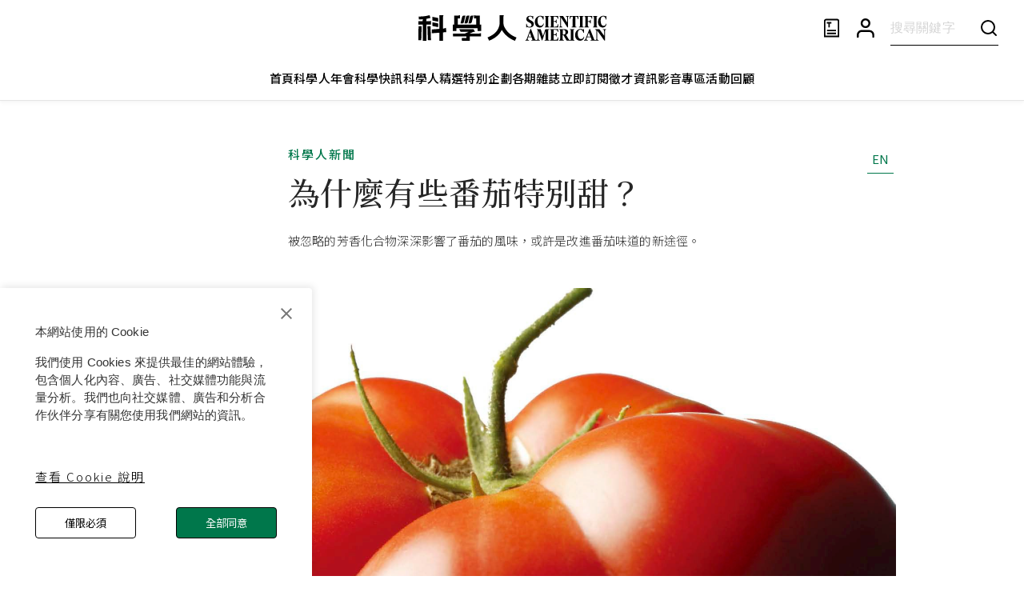

--- FILE ---
content_type: text/html; charset=utf-8
request_url: https://www.google.com/recaptcha/api2/aframe
body_size: 148
content:
<!DOCTYPE HTML><html><head><meta http-equiv="content-type" content="text/html; charset=UTF-8"></head><body><script nonce="wcP8y6N6nVS5Ovr_YgUvGQ">/** Anti-fraud and anti-abuse applications only. See google.com/recaptcha */ try{var clients={'sodar':'https://pagead2.googlesyndication.com/pagead/sodar?'};window.addEventListener("message",function(a){try{if(a.source===window.parent){var b=JSON.parse(a.data);var c=clients[b['id']];if(c){var d=document.createElement('img');d.src=c+b['params']+'&rc='+(localStorage.getItem("rc::a")?sessionStorage.getItem("rc::b"):"");window.document.body.appendChild(d);sessionStorage.setItem("rc::e",parseInt(sessionStorage.getItem("rc::e")||0)+1);localStorage.setItem("rc::h",'1764384019411');}}}catch(b){}});window.parent.postMessage("_grecaptcha_ready", "*");}catch(b){}</script></body></html>

--- FILE ---
content_type: text/css
request_url: https://www.scitw.cc/_next/static/css/029d2d5299cd06e4.css
body_size: 537
content:
body,div,span{font-family:Noto Sans TC,Georgia}.swiper-pagination-bullet{width:16px!important;height:16px!important;text-align:center;line-height:16px;background-color:transparent!important;opacity:1!important;border:1px solid #000;cursor:default;margin:0 16px!important;@media (min-width:1024px){width:20px!important;height:20px!important;line-height:20px;margin-left:8px!important;margin-bottom:6px!important;margin-right:8px!important;margin-top:0!important}}.swiper-pagination-bullet-active{position:relative}.swiper-pagination-bullet-active:after{color:#fff;content:"";position:absolute;top:50%;left:50%;transform:translate(-50%,-50%);width:4px;height:4px;border-radius:50%;background-color:#000;@media (min-width:1024px){width:6px!important;height:6px!important}}.lineClamp2{-webkit-line-clamp:2}.lineClamp2,.lineClamp3{display:-webkit-box;-webkit-box-orient:vertical;text-overflow:ellipsis;overflow:hidden}.lineClamp3{-webkit-line-clamp:3}.lineClamp4{display:-webkit-box;-webkit-line-clamp:4;-webkit-box-orient:vertical;text-overflow:ellipsis;overflow:hidden}img{object-fit:cover}.block-paragraph{font-size:18px;line-height:180%;word-wrap:break-word;font-family:Noto Sans TC,Georgia}.block-paragraph a{color:#000;text-decoration:underline;-webkit-text-decoration-color:#00aa6b;text-decoration-color:#00aa6b;text-decoration-thickness:2px;text-underline-offset:5px}.notistack-SnackbarContainer{z-index:99999!important;top:140px!important}.post-contents img,.post-contents p img{max-width:100%}.banner.changed{opacity:0;transition:all .5s linear}.banner{opacity:.3}.banner.default{opacity:1}

--- FILE ---
content_type: text/javascript
request_url: https://www.scitw.cc/_next/static/chunks/7567-b50e94c8bcb293ef.js
body_size: 2622
content:
"use strict";(self.webpackChunk_N_E=self.webpackChunk_N_E||[]).push([[7567],{63845:function(e,r,n){var l=n(64836);r.Z=void 0;var t=l(n(64938)),i=n(85893),a=(0,t.default)((0,i.jsx)("path",{d:"M18 8h-1V6c0-2.76-2.24-5-5-5S7 3.24 7 6v2H6c-1.1 0-2 .9-2 2v10c0 1.1.9 2 2 2h12c1.1 0 2-.9 2-2V10c0-1.1-.9-2-2-2zM9 6c0-1.66 1.34-3 3-3s3 1.34 3 3v2H9V6zm9 14H6V10h12v10zm-6-3c1.1 0 2-.9 2-2s-.9-2-2-2-2 .9-2 2 .9 2 2 2z"}),"LockOutlined");r.Z=a},46624:function(e,r,n){var l=n(64836);r.Z=void 0;var t=l(n(64938)),i=n(85893),a=(0,t.default)((0,i.jsx)("path",{d:"M15.55 13c.75 0 1.41-.41 1.75-1.03l3.58-6.49c.37-.66-.11-1.48-.87-1.48H5.21l-.94-2H1v2h2l3.6 7.59-1.35 2.44C4.52 15.37 5.48 17 7 17h12v-2H7l1.1-2h7.45zM6.16 6h12.15l-2.76 5H8.53L6.16 6zM7 18c-1.1 0-1.99.9-1.99 2S5.9 22 7 22s2-.9 2-2-.9-2-2-2zm10 0c-1.1 0-1.99.9-1.99 2s.89 2 1.99 2 2-.9 2-2-.9-2-2-2z"}),"ShoppingCartOutlined");r.Z=a},27400:function(e,r,n){n.d(r,{Z:function(){return W}});var l=n(87462),t=n(63366),i=n(67294),a=n(70828),o=n(94780),u=n(34867),c=n(18719),s=n(13264),p=n(29628),d=n(96682),f=n(39707),v=n(66500);let b=(e,r)=>e.filter(e=>r.includes(e)),m=(e,r,n)=>{let l=e.keys[0];if(Array.isArray(r))r.forEach((r,l)=>{n((r,n)=>{l<=e.keys.length-1&&(0===l?Object.assign(r,n):r[e.up(e.keys[l])]=n)},r)});else if(r&&"object"==typeof r){let t=Object.keys(r).length>e.keys.length?e.keys:b(e.keys,Object.keys(r));t.forEach(t=>{if(-1!==e.keys.indexOf(t)){let i=r[t];void 0!==i&&n((r,n)=>{l===t?Object.assign(r,n):r[e.up(t)]=n},i)}})}else("number"==typeof r||"string"==typeof r)&&n((e,r)=>{Object.assign(e,r)},r)};function g(e){return e?`Level${e}`:""}function w(e){return e.unstable_level>0&&e.container}function $(e){return function(r){return`var(--Grid-${r}Spacing${g(e.unstable_level)})`}}function h(e){return function(r){return 0===e.unstable_level?`var(--Grid-${r}Spacing)`:`var(--Grid-${r}Spacing${g(e.unstable_level-1)})`}}function x(e){return 0===e.unstable_level?"var(--Grid-columns)":`var(--Grid-columns${g(e.unstable_level-1)})`}let S=({theme:e,ownerState:r})=>{let n=$(r),l={};return m(e.breakpoints,r.gridSize,(e,t)=>{let i={};!0===t&&(i={flexBasis:0,flexGrow:1,maxWidth:"100%"}),"auto"===t&&(i={flexBasis:"auto",flexGrow:0,flexShrink:0,maxWidth:"none",width:"auto"}),"number"==typeof t&&(i={flexGrow:0,flexBasis:"auto",width:`calc(100% * ${t} / ${x(r)}${w(r)?` + ${n("column")}`:""})`}),e(l,i)}),l},y=({theme:e,ownerState:r})=>{let n={};return m(e.breakpoints,r.gridOffset,(e,l)=>{let t={};"auto"===l&&(t={marginLeft:"auto"}),"number"==typeof l&&(t={marginLeft:0===l?"0px":`calc(100% * ${l} / ${x(r)})`}),e(n,t)}),n},k=({theme:e,ownerState:r})=>{if(!r.container)return{};let n=w(r)?{[`--Grid-columns${g(r.unstable_level)}`]:x(r)}:{"--Grid-columns":12};return m(e.breakpoints,r.columns,(e,l)=>{e(n,{[`--Grid-columns${g(r.unstable_level)}`]:l})}),n},G=({theme:e,ownerState:r})=>{if(!r.container)return{};let n=h(r),l=w(r)?{[`--Grid-rowSpacing${g(r.unstable_level)}`]:n("row")}:{};return m(e.breakpoints,r.rowSpacing,(n,t)=>{var i;n(l,{[`--Grid-rowSpacing${g(r.unstable_level)}`]:"string"==typeof t?t:null==(i=e.spacing)?void 0:i.call(e,t)})}),l},O=({theme:e,ownerState:r})=>{if(!r.container)return{};let n=h(r),l=w(r)?{[`--Grid-columnSpacing${g(r.unstable_level)}`]:n("column")}:{};return m(e.breakpoints,r.columnSpacing,(n,t)=>{var i;n(l,{[`--Grid-columnSpacing${g(r.unstable_level)}`]:"string"==typeof t?t:null==(i=e.spacing)?void 0:i.call(e,t)})}),l},Z=({theme:e,ownerState:r})=>{if(!r.container)return{};let n={};return m(e.breakpoints,r.direction,(e,r)=>{e(n,{flexDirection:r})}),n},_=({ownerState:e})=>{let r=$(e),n=h(e);return(0,l.Z)({minWidth:0,boxSizing:"border-box"},e.container&&(0,l.Z)({display:"flex",flexWrap:"wrap"},e.wrap&&"wrap"!==e.wrap&&{flexWrap:e.wrap},{margin:`calc(${r("row")} / -2) calc(${r("column")} / -2)`},e.disableEqualOverflow&&{margin:`calc(${r("row")} * -1) 0px 0px calc(${r("column")} * -1)`}),(!e.container||w(e))&&(0,l.Z)({padding:`calc(${n("row")} / 2) calc(${n("column")} / 2)`},(e.disableEqualOverflow||e.parentDisableEqualOverflow)&&{padding:`${n("row")} 0px 0px ${n("column")}`}))},E=e=>{let r=[];return Object.entries(e).forEach(([e,n])=>{!1!==n&&void 0!==n&&r.push(`grid-${e}-${String(n)}`)}),r},j=(e,r="xs")=>{function n(e){return void 0!==e&&("string"==typeof e&&!Number.isNaN(Number(e))||"number"==typeof e&&e>0)}if(n(e))return[`spacing-${r}-${String(e)}`];if("object"==typeof e&&!Array.isArray(e)){let r=[];return Object.entries(e).forEach(([e,l])=>{n(l)&&r.push(`spacing-${e}-${String(l)}`)}),r}return[]},M=e=>void 0===e?[]:"object"==typeof e?Object.entries(e).map(([e,r])=>`direction-${e}-${r}`):[`direction-xs-${String(e)}`];var z=n(85893);let N=["className","children","columns","container","component","direction","wrap","spacing","rowSpacing","columnSpacing","disableEqualOverflow","unstable_level"],q=(0,v.Z)(),C=(0,s.Z)("div",{name:"MuiGrid",slot:"Root",overridesResolver:(e,r)=>r.root});function H(e){return(0,p.Z)({props:e,name:"MuiGrid",defaultTheme:q})}var L=n(90948),R=n(71657);let V=function(e={}){let{createStyledComponent:r=C,useThemeProps:n=H,componentName:s="MuiGrid"}=e,p=i.createContext(void 0),v=(e,r)=>{let{container:n,direction:l,spacing:t,wrap:i,gridSize:a}=e,c={root:["root",n&&"container","wrap"!==i&&`wrap-xs-${String(i)}`,...M(l),...E(a),...n?j(t,r.breakpoints.keys[0]):[]]};return(0,o.Z)(c,e=>(0,u.Z)(s,e),{})},b=r(k,O,G,S,Z,_,y),m=i.forwardRef(function(e,r){var o,u,s,m,g,w,$,h;let x=(0,d.Z)(),S=n(e),y=(0,f.Z)(S),k=i.useContext(p),{className:G,children:O,columns:Z=12,container:_=!1,component:E="div",direction:j="row",wrap:M="wrap",spacing:q=0,rowSpacing:C=q,columnSpacing:H=q,disableEqualOverflow:L,unstable_level:R=0}=y,V=(0,t.Z)(y,N),W=L;R&&void 0!==L&&(W=e.disableEqualOverflow);let A={},B={},D={};Object.entries(V).forEach(([e,r])=>{void 0!==x.breakpoints.values[e]?A[e]=r:void 0!==x.breakpoints.values[e.replace("Offset","")]?B[e.replace("Offset","")]=r:D[e]=r});let P=null!=(o=e.columns)?o:R?void 0:Z,T=null!=(u=e.spacing)?u:R?void 0:q,F=null!=(s=null!=(m=e.rowSpacing)?m:e.spacing)?s:R?void 0:C,I=null!=(g=null!=(w=e.columnSpacing)?w:e.spacing)?g:R?void 0:H,J=(0,l.Z)({},y,{level:R,columns:P,container:_,direction:j,wrap:M,spacing:T,rowSpacing:F,columnSpacing:I,gridSize:A,gridOffset:B,disableEqualOverflow:null!=($=null!=(h=W)?h:k)&&$,parentDisableEqualOverflow:k}),K=v(J,x),Q=(0,z.jsx)(b,(0,l.Z)({ref:r,as:E,ownerState:J,className:(0,a.Z)(K.root,G)},D,{children:i.Children.map(O,e=>{if(i.isValidElement(e)&&(0,c.Z)(e,["Grid"])){var r;return i.cloneElement(e,{unstable_level:null!=(r=e.props.unstable_level)?r:R+1})}return e})}));return void 0!==W&&W!==(null!=k&&k)&&(Q=(0,z.jsx)(p.Provider,{value:W,children:Q})),Q});return m.muiName="Grid",m}({createStyledComponent:(0,L.ZP)("div",{name:"MuiGrid2",slot:"Root",overridesResolver:(e,r)=>r.root}),componentName:"MuiGrid2",useThemeProps:e=>(0,R.Z)({props:e,name:"MuiGrid2"})});var W=V}}]);

--- FILE ---
content_type: text/javascript
request_url: https://www.scitw.cc/_next/static/chunks/pages/posts/%5Bslug%5D-68c461cd369e7375.js
body_size: 14099
content:
(self.webpackChunk_N_E=self.webpackChunk_N_E||[]).push([[7922],{92181:function(t,e,n){"use strict";var i,s,r=n(67294);function o(){return(o=Object.assign?Object.assign.bind():function(t){for(var e=1;e<arguments.length;e++){var n=arguments[e];for(var i in n)Object.prototype.hasOwnProperty.call(n,i)&&(t[i]=n[i])}return t}).apply(this,arguments)}e.Z=function(t){return r.createElement("svg",o({xmlns:"http://www.w3.org/2000/svg",width:65,height:44,fill:"none"},t),i||(i=r.createElement("g",{fill:"currentColor",clipPath:"url(#slide-arrow-left_svg__a)"},r.createElement("path",{fillOpacity:.6,d:"m18.229 21.3 4.506 4.5v-4.1H64.5V21H22.736v-4.1l-4.508 4.4Z"}),r.createElement("path",{fillOpacity:.7,d:"M21.934 43.5c8.914 0 16.826-5.4 20.131-13.5l.3-.7h-1.601l-.1.3C37.457 37 30.146 42 21.933 42 10.717 42 1.703 32.9 1.703 21.8c0-11.2 9.114-20.2 20.231-20.2 8.213 0 15.524 5 18.629 12.3l.1.3H42.265l-.3-.7C38.66 5.5 30.748 0 21.834 0 9.815 0 0 9.7 0 21.8c0 12.1 9.915 21.7 21.934 21.7Z"}))),s||(s=r.createElement("defs",null,r.createElement("clipPath",{id:"slide-arrow-left_svg__a"},r.createElement("path",{fill:"#fff",d:"M0 0h64.4v43.5H0z"})))))}},92008:function(t,e,n){"use strict";var i,s,r=n(67294);function o(){return(o=Object.assign?Object.assign.bind():function(t){for(var e=1;e<arguments.length;e++){var n=arguments[e];for(var i in n)Object.prototype.hasOwnProperty.call(n,i)&&(t[i]=n[i])}return t}).apply(this,arguments)}e.Z=function(t){return r.createElement("svg",o({xmlns:"http://www.w3.org/2000/svg",width:65,height:44,fill:"none"},t),i||(i=r.createElement("g",{fill:"currentColor",clipPath:"url(#slide-arrow-right_svg__a)"},r.createElement("path",{fillOpacity:.6,d:"m46.2 22.2-4.5-4.5v4.1H0v.7h41.7v4.1l4.5-4.4Z"}),r.createElement("path",{fillOpacity:.7,d:"M42.5 0c-8.9 0-16.8 5.4-20.1 13.5l-.3.7H23.7l.1-.3C27 6.5 34.3 1.5 42.5 1.5c11.2 0 20.2 9.1 20.2 20.2 0 11.2-9.1 20.2-20.2 20.2-8.2 0-15.5-5-18.6-12.3l-.1-.3H22.2l.3.7c3.3 8 11.2 13.5 20.1 13.5 12 0 21.8-9.7 21.8-21.8C64.4 9.6 54.5 0 42.5 0Z"}))),s||(s=r.createElement("defs",null,r.createElement("clipPath",{id:"slide-arrow-right_svg__a"},r.createElement("path",{fill:"#fff",d:"M0 0h64.4v43.5H0z"})))))}},68423:function(t,e,n){"use strict";var i,s=n(67294);function r(){return(r=Object.assign?Object.assign.bind():function(t){for(var e=1;e<arguments.length;e++){var n=arguments[e];for(var i in n)Object.prototype.hasOwnProperty.call(n,i)&&(t[i]=n[i])}return t}).apply(this,arguments)}e.Z=function(t){return s.createElement("svg",r({xmlns:"http://www.w3.org/2000/svg",width:24,height:24,fill:"none"},t),i||(i=s.createElement("path",{fill:"currentColor",d:"M23 24 12 13.053 1 24V3a3 3 0 0 1 3-3h16a3 3 0 0 1 3 3v21Z"})))}},67344:function(t,e,n){"use strict";var i,s=n(67294);function r(){return(r=Object.assign?Object.assign.bind():function(t){for(var e=1;e<arguments.length;e++){var n=arguments[e];for(var i in n)Object.prototype.hasOwnProperty.call(n,i)&&(t[i]=n[i])}return t}).apply(this,arguments)}e.Z=function(t){return s.createElement("svg",r({xmlns:"http://www.w3.org/2000/svg",width:20,height:21,fill:"none"},t),i||(i=s.createElement("path",{fill:"currentColor",d:"m19.354 10.646-6-6a.5.5 0 0 0-.707.707l5.146 5.146H1.5a.5.5 0 0 0 0 1h16.293l-5.146 5.146a.5.5 0 0 0 .708.707l6-6a.5.5 0 0 0 0-.707l-.001.001Z"})))}},86199:function(t,e,n){"use strict";var i,s=n(67294);function r(){return(r=Object.assign?Object.assign.bind():function(t){for(var e=1;e<arguments.length;e++){var n=arguments[e];for(var i in n)Object.prototype.hasOwnProperty.call(n,i)&&(t[i]=n[i])}return t}).apply(this,arguments)}e.Z=function(t){return s.createElement("svg",r({xmlns:"http://www.w3.org/2000/svg",width:18,height:20,fill:"none"},t),i||(i=s.createElement("path",{fill:"currentColor",d:"M14.892 2.447A8.279 8.279 0 0 0 9 .005a8.276 8.276 0 0 0-5.893 2.442 8.278 8.278 0 0 0-2.44 5.892c0 2.226.866 4.32 2.447 5.9L9 19.994l5.892-5.764a8.278 8.278 0 0 0 2.441-5.892 8.278 8.278 0 0 0-2.44-5.892Zm-1.171 10.6L9 17.663l-4.714-4.61A6.625 6.625 0 0 1 2.333 8.34c0-1.78.693-3.455 1.953-4.714A6.624 6.624 0 0 1 9 1.672c1.78 0 3.454.694 4.713 1.953a6.623 6.623 0 0 1 1.953 4.714c0 1.78-.694 3.455-1.946 4.707Zm-1.44-6.978a3.352 3.352 0 0 1-1.674 3.518c-.39.215-.774.939-.774 1.46v.62H8.166v-.62c0-.991.612-2.355 1.636-2.92.635-.35.965-1.045.837-1.77a1.686 1.686 0 0 0-1.33-1.33c-.505-.09-.997.039-1.38.362-.38.318-.596.783-.596 1.278H5.666c0-.988.435-1.919 1.191-2.554a3.358 3.358 0 0 1 2.74-.727 3.357 3.357 0 0 1 2.684 2.683ZM8.166 12.5h1.667v1.667H8.166V12.5Z"})))}},70592:function(t,e,n){(window.__NEXT_P=window.__NEXT_P||[]).push(["/posts/[slug]",function(){return n(80440)}])},35377:function(t,e){"use strict";e.Z={src:"/_next/static/media/author-default.5b805738.png",height:140,width:140,blurDataURL:"[data-uri]",blurWidth:8,blurHeight:8}},41677:function(t,e){"use strict";e.Z={src:"/_next/static/media/default.d6bb3919.png",height:492,width:882,blurDataURL:"[data-uri]",blurWidth:8,blurHeight:4}},80440:function(t,e,n){"use strict";n.r(e),n.d(e,{__N_SSP:function(){return tF},default:function(){return tB}});var i,s,r,o,a,l,c,d,x=n(85893),p=n(67294),h=n(61962),m=n(78805),u=n(27400),g=n(51233),f=n(2734),j=n(98396),Z=n(23795),v=n(15861),b=n(30381),A=n.n(b),w=n(41664),y=n.n(w);function E(t){var e,n,i,s;let{categories:r,title:o,abstract:a,publishedAt:l,authors:c,tags:d,language:p,languagePost:m,languagePos:b,stackProps:w}=t,E=(0,f.Z)(),C=(0,j.Z)(E.breakpoints.up("md"));return C?(0,x.jsxs)(u.Z,{container:!0,columns:8,direction:"row",mt:"56px",mb:"24px",...w,children:[(0,x.jsxs)(u.Z,{xs:6,children:[(0,x.jsx)(g.Z,{direction:"row",justifyContent:"space-between",position:"relative",children:(null==r?void 0:null===(e=r[0])||void 0===e?void 0:e.title)?(0,x.jsx)(Z.Z,{component:y(),variant:"h4",letterSpacing:"2px",sx:{textDecoration:"none",fontWeight:"500"},href:"/categories/".concat((null==r?void 0:null===(n=r[0])||void 0===n?void 0:n.id)||""),children:r[0].title}):(0,x.jsx)(x.Fragment,{})}),(0,x.jsx)(v.Z,{fontFamily:"Noto Serif TC",variant:"h1",mt:"6px",children:o}),(0,x.jsx)(v.Z,{variant:"h4",mt:"20px",children:a}),(0,x.jsx)(u.Z,{container:!0,mt:"24px",columnGap:"24px",rowGap:"8px",children:d.map(t=>{let{slug:e,name:n}=t;return(0,x.jsx)(u.Z,{xs:"auto",py:"10px",px:"6px",sx:{borderBottom:"1px solid #00774B",":hover":{borderBottom:"1px solid #004C30"}},children:(0,x.jsx)(Z.Z,{component:y(),variant:"h4",fontWeight:"500",lineHeight:1,sx:{textDecoration:"none"},href:"/tags/".concat(e||""),children:n})},e)})})]}),(0,x.jsx)(u.Z,{xs:2,justifyContent:"flex-end",children:(null==m?void 0:m.slug)?(0,x.jsx)(g.Z,{alignItems:"right"===b?"flex-end":"flex-start",children:(0,x.jsx)(g.Z,{width:"fit-content",height:"fit-content",p:"6px",sx:{borderBottom:"1px solid #00774B",":hover":{borderBottom:"1px solid #004C30"}},children:(0,x.jsx)(Z.Z,{component:y(),href:"/posts/".concat((null==m?void 0:m.slug)||""),variant:"h4",sx:{textDecoration:"none",fontWeight:"400"},children:p===h.lC.ZH?h.lC.EN:"中"})})}):(0,x.jsx)(x.Fragment,{})})]}):(0,x.jsxs)(g.Z,{minWidth:"100%",maxWidth:"100%",mt:"50px",mb:"24px",...w,children:[(0,x.jsxs)(g.Z,{direction:"row",position:"relative",children:[(0,x.jsxs)(u.Z,{container:!0,columnGap:"24px",rowGap:"8px",alignItems:"center",children:[c.map(t=>{let{id:e,name:n}=t;return(0,x.jsx)(u.Z,{xs:"auto",children:(0,x.jsx)(v.Z,{variant:"h4",fontWeight:"500",children:n})},e)}),(0,x.jsx)(u.Z,{xs:"auto",children:(0,x.jsx)(v.Z,{fontSize:12,fontWeight:"600",letterSpacing:"2px",fontFamily:"Myriad pro",sx:{color:"#888"},children:A()(l).format("YYYY.MM.DD")})})]}),(null==m?void 0:m.slug)?(0,x.jsx)(g.Z,{position:"absolute",right:0,py:"10px",px:"6px",sx:{borderBottom:"1px solid #00774B",":hover":{borderBottom:"1px solid #004C30"}},children:(0,x.jsx)(Z.Z,{component:y(),href:"/posts/".concat((null==m?void 0:m.slug)||""),variant:"h4",sx:{textDecoration:"none",fontWeight:"400"},children:p===h.lC.ZH?h.lC.EN:"中"})}):(0,x.jsx)(x.Fragment,{})]}),(null==r?void 0:null===(i=r[0])||void 0===i?void 0:i.title)?(0,x.jsx)(Z.Z,{component:y(),variant:"h4",letterSpacing:"2px",sx:{textDecoration:"none",fontWeight:"500"},href:"/categories/".concat((null==r?void 0:null===(s=r[0])||void 0===s?void 0:s.id)||""),mt:"16px",children:r[0].title}):(0,x.jsx)(x.Fragment,{}),(0,x.jsx)(v.Z,{variant:"h1",mt:"6px",children:o}),(0,x.jsx)(v.Z,{variant:"h4",mt:"16px",children:a}),(0,x.jsx)(u.Z,{container:!0,mt:"16px",columnGap:"24px",rowGap:"8px",children:d.map(t=>{let{slug:e,name:n}=t;return(0,x.jsx)(u.Z,{xs:"auto",py:"10px",px:"6px",sx:{borderBottom:"1px solid #00774B",":hover":{borderBottom:"1px solid #004C30"}},children:(0,x.jsx)(Z.Z,{component:y(),variant:"h4",fontWeight:"500",lineHeight:1,sx:{textDecoration:"none"},href:"/tags/".concat(e||""),children:n})},e)})})]})}var C=n(87357),P=n(93946),S=n(6209);function I(){return(I=Object.assign?Object.assign.bind():function(t){for(var e=1;e<arguments.length;e++){var n=arguments[e];for(var i in n)Object.prototype.hasOwnProperty.call(n,i)&&(t[i]=n[i])}return t}).apply(this,arguments)}var k=function(t){return p.createElement("svg",I({xmlns:"http://www.w3.org/2000/svg",fill:"none",viewBox:"0 0 24 24"},t),i||(i=p.createElement("g",{clipPath:"url(#enlarge_svg__a)"},p.createElement("path",{fill:"#fff",d:"M24 0v9.75L20.25 6l-4.5 4.5-2.25-2.25 4.5-4.5L14.25 0H24ZM10.5 15.75 6 20.25 9.75 24H0v-9.75L3.75 18l4.5-4.5 2.25 2.25Z"}))),s||(s=p.createElement("defs",null,p.createElement("clipPath",{id:"enlarge_svg__a"},p.createElement("rect",{width:"100%",height:"100%",fill:"#fff"})))))};function L(t){let{image:e,imageCaption:n,stackProps:i={},isEnlargeIcon:s,onOpenEnlarge:r=()=>{},imgProps:o={},ratio:a=16/9}=t,l=(0,f.Z)(),c=(0,j.Z)(l.breakpoints.up("md"));return e?(0,x.jsxs)(g.Z,{spacing:"16px",width:"100%",mb:c?"64px":"48px",alignItems:"center",...i,children:[(0,x.jsxs)(C.Z,{position:"relative",width:"100%",children:[s?(0,x.jsx)(P.Z,{onClick:r,sx:c?{position:"absolute",top:24,right:24,zIndex:10}:{position:"absolute",top:16,right:16,zIndex:10},children:(0,x.jsx)(k,{width:c?"24px":"16px",height:c?"24px":"16px"})}):(0,x.jsx)(x.Fragment,{}),(0,x.jsx)(S.Z,{ratio:a,children:(0,x.jsx)("img",{src:e,alt:n||"文章圖片",style:o})})]}),n?(0,x.jsx)(v.Z,{variant:"h4",sx:{color:"#888",width:"100%",maxWidth:"676px",px:c?void 0:"24px",flex:1},textAlign:"left",children:n}):(0,x.jsx)(x.Fragment,{})]}):(0,x.jsx)(x.Fragment,{})}var O=n(76997);function M(){return(M=Object.assign?Object.assign.bind():function(t){for(var e=1;e<arguments.length;e++){var n=arguments[e];for(var i in n)Object.prototype.hasOwnProperty.call(n,i)&&(t[i]=n[i])}return t}).apply(this,arguments)}var _=function(t){return p.createElement("svg",M({xmlns:"http://www.w3.org/2000/svg",width:24,height:24,fill:"none"},t),r||(r=p.createElement("g",{clipPath:"url(#link_svg__a)"},p.createElement("path",{fill:"currentColor",d:"M7.834 16.169a6.205 6.205 0 0 1-1.281-1.901l1.57-1.57c.175.76.548 1.48 1.125 2.057A4.221 4.221 0 0 0 12.253 16a4.22 4.22 0 0 0 3.005-1.245l5.5-5.5a4.222 4.222 0 0 0 1.245-3.005 4.22 4.22 0 0 0-1.245-3.005 4.255 4.255 0 0 0-6.004-.007L13.742 4.25a8.288 8.288 0 0 0-1.99-.25c-.208 0-.413.015-.618.03l2.199-2.2a6.255 6.255 0 0 1 8.839 0 6.257 6.257 0 0 1 0 8.84l-5.5 5.5a6.206 6.206 0 0 1-4.42 1.83 6.207 6.207 0 0 1-4.418-1.831Zm-7.831 1.58c0 1.67.65 3.24 1.83 4.42a6.205 6.205 0 0 0 4.42 1.83c1.67 0 3.239-.65 4.419-1.83l2.2-2.2c-.205.015-.411.03-.618.03a8.288 8.288 0 0 1-1.99-.25l-1.006 1.006A4.222 4.222 0 0 1 6.253 22a4.222 4.222 0 0 1-3.005-1.245 4.222 4.222 0 0 1-1.245-3.005 4.22 4.22 0 0 1 1.245-3.005l5.5-5.5A4.222 4.222 0 0 1 11.753 8a4.22 4.22 0 0 1 2.999 1.238l.006.007c.577.577.95 1.296 1.125 2.057l1.57-1.57a6.205 6.205 0 0 0-1.281-1.901A6.206 6.206 0 0 0 11.752 6c-1.668 0-3.238.65-4.418 1.83l-5.5 5.5a6.206 6.206 0 0 0-1.831 4.42Z"}))),o||(o=p.createElement("defs",null,p.createElement("clipPath",{id:"link_svg__a"},p.createElement("path",{fill:"#fff",d:"M0 0h24v24H0z"})))))};function F(){return(F=Object.assign?Object.assign.bind():function(t){for(var e=1;e<arguments.length;e++){var n=arguments[e];for(var i in n)Object.prototype.hasOwnProperty.call(n,i)&&(t[i]=n[i])}return t}).apply(this,arguments)}var B=function(t){return p.createElement("svg",F({xmlns:"http://www.w3.org/2000/svg",width:24,height:24,fill:"none"},t),a||(a=p.createElement("path",{fill:"currentColor",d:"M22.97 8.922V23.98L11.985 13.047 1 23.98V3.003A2.996 2.996 0 0 1 3.996.007h10v1.997h-10a.998.998 0 0 0-.998.998v16.17l8.987-8.94 8.988 8.94V8.923h1.997Z"})),l||(l=p.createElement("path",{fill:"currentColor",d:"M20.379 2.598V.008h-1.655v2.59h-2.597v1.655h2.597v2.596h1.655V4.253h2.59V2.598h-2.59Z"})))},H=n(68423);function W(t){let{isSaved:e,onClickLink:n,onSavePost:i,stackProps:s}=t;return(0,x.jsxs)(g.Z,{direction:"row",spacing:"26px",justifyContent:"center",mt:"48px",...s,children:[(0,x.jsx)(O.Z,{title:"複製連結",children:(0,x.jsx)(P.Z,{onClick:n,children:(0,x.jsx)(_,{color:"#000"})})}),(0,x.jsx)(C.Z,{width:"1px",minHeight:"30px",border:"1px solid #E5E5E5"}),(0,x.jsx)(O.Z,{title:e?"取消收藏":"收藏文章",children:(0,x.jsx)(P.Z,{onClick:i,children:e?(0,x.jsx)(H.Z,{color:"#333"}):(0,x.jsx)(B,{color:"#000"})})})]})}var D=n(11163),T=n(35377),N=n(32703),U=n(4480),z=n(73074);function R(t){let{isSaved:e,publishedAt:n,authors:i,onSavePost:s,onClickLink:r,stackProps:o={}}=t;(0,D.useRouter)();let a=(0,f.Z)(),l=(0,j.Z)(a.breakpoints.up("md")),c=(0,U.sJ)(N.Z),d=(0,U.sJ)(z.Z);return l?(0,x.jsxs)(g.Z,{spacing:"16px",position:"sticky",top:(c?149:115)+(d?57:0),sx:{transition:"all .5s"},...o,children:[(0,x.jsx)(v.Z,{variant:"h4",color:"#888",fontWeight:"600",letterSpacing:"2px",fontFamily:"Myriad pro",children:A()(n).format("YYYY.MM.DD")}),i.map(t=>(0,x.jsxs)(g.Z,{component:y(),direction:"row",alignItems:"center",spacing:"16px",href:"/authors/".concat(t.id),sx:{cursor:"pointer",textDecorationLine:"none",color:"inherit"},children:[(0,x.jsx)("img",{src:t.avatar||T.Z.src,alt:t.name,width:"70px",height:"70px",style:{borderRadius:40}}),(0,x.jsx)(v.Z,{variant:"h4",fontWeight:"500",color:"#262626",children:t.name})]},t.id)),(0,x.jsx)(W,{isSaved:e,onClickLink:r,onSavePost:s,stackProps:{justifyContent:"flex-start"}})]}):(0,x.jsx)(x.Fragment,{})}var G=n(16822);function Y(t){let{authors:e,translators:n}=t;(0,D.useRouter)();let i=(0,f.Z)(),s=(0,j.Z)(i.breakpoints.up("md"));return(0,x.jsxs)(g.Z,{spacing:"24px",borderTop:"1px solid #E5E5E5",pt:"24px",width:"100%",mt:s?"80px":"56px",mb:"28px",children:[e.map(t=>(0,x.jsxs)(g.Z,{component:y(),direction:"row",spacing:"16px",href:"/authors/".concat(t.id),sx:{cursor:"pointer",textDecorationLine:"none",color:"inherit"},children:[(0,x.jsx)("img",{src:t.avatar||T.Z.src,alt:t.name,width:"70px",height:"70px",style:{borderRadius:40,aspectRatio:1}}),(0,x.jsxs)(g.Z,{spacing:"12px",children:[(0,x.jsx)(v.Z,{variant:"h4",fontWeight:"500",color:"#262626",children:t.name}),(0,x.jsx)(v.Z,{variant:"h4",color:"#888",children:t.bio})]})]},t.id)),n.map(t=>(0,x.jsxs)(g.Z,{direction:"row",spacing:"16px",children:[(0,x.jsx)(v.Z,{variant:"h4",color:"#888",children:"譯者"}),(0,x.jsx)(v.Z,{variant:"h4",fontWeight:"500",color:"#262626",children:t.name})]},"translators-".concat(t.id)))]})}function Q(t){let{extensionPosts:e}=t;(0,f.Z)();let n=(0,U.sJ)(N.Z),i=(0,U.sJ)(z.Z);return(null==e?void 0:e.length)<=0?(0,x.jsx)(x.Fragment,{}):(0,x.jsxs)(g.Z,{position:"sticky",top:(n?149:115)+(i?57:0),sx:{transition:"all .5s"},children:[(0,x.jsx)(v.Z,{variant:"h3",mb:"16px",mt:"12px",children:"延伸閱讀"}),(0,x.jsx)(C.Z,{border:"1px solid #000",height:"100%"}),e.map((t,e)=>(0,x.jsxs)(g.Z,{py:"24px",borderTop:0!==e?"1px solid #E5E5E5":void 0,direction:"row",spacing:"16px",children:[(0,x.jsx)(v.Z,{variant:"h2",color:"#888",fontWeight:"300",lineHeight:"34px",fontFamily:"Myriad pro",children:e+1}),(0,x.jsx)(Z.Z,{component:y(),href:"/posts/".concat((null==t?void 0:t.slug)||""),sx:{color:"#333",textDecoration:"none"},children:(0,x.jsx)(v.Z,{variant:"h4",children:t.title})})]},t.id))]})}var V=n(41677);function J(t){let{isDesktop:e,post:n,extensionPosts:i,adSetting:s,onClickLinkBtn:r,onSavePost:o}=t;return(0,x.jsxs)(u.Z,{container:!0,justifyContent:"center",alignItems:"center",columns:{md:12,xs:5},px:{md:"64px",xs:"24px"},children:[(0,x.jsxs)(u.Z,{container:!0,md:12,xs:5,columns:{xs:5,md:12},columnSpacing:"32px",justifyContent:"center",alignItems:"center",direction:"row",children:[(0,x.jsx)(u.Z,{xs:0,md:3}),(0,x.jsx)(u.Z,{xs:5,md:8,children:(0,x.jsx)(E,{title:n.title,abstract:n.abstract,publishedAt:n.publishedAt,authors:n.authors,categories:n.categories,tags:n.tags,language:n.language,languagePost:n.languagePost,languagePos:"right"})}),(0,x.jsx)(u.Z,{xs:0,md:1})]}),(0,x.jsx)(u.Z,{xs:0,md:1}),(0,x.jsx)(u.Z,{xs:5,md:10,children:(0,x.jsx)(L,{image:n.image||V.Z.src,imageCaption:n.imageCaption,ratio:e?16/9:4/3})}),(0,x.jsx)(u.Z,{xs:0,md:1}),(0,x.jsxs)(u.Z,{container:!0,xs:5,md:12,columns:{xs:5,md:12},direction:"row",columnSpacing:"32px",children:[(0,x.jsx)(u.Z,{xs:0,md:3,children:(0,x.jsx)(R,{isSaved:n.isSaved,publishedAt:n.publishedAt,authors:n.authors,onSavePost:o,onClickLink:r})}),(0,x.jsxs)(u.Z,{xs:5,md:6,children:[(0,x.jsx)(G.Z,{data:n.content,adSetting:n.isPostLocked?null:s}),(0,x.jsx)(g.Z,{display:{xs:"flex",md:"none"},alignItems:"center",children:(0,x.jsx)(W,{isSaved:n.isSaved,onClickLink:r,onSavePost:o,stackProps:{justifyContent:"flex-start"}})}),!n.isPostLocked&&(0,x.jsx)(Y,{authors:n.authors,translators:n.translators})]}),(0,x.jsx)(u.Z,{xs:5,md:3,children:(0,x.jsx)(Q,{extensionPosts:i})})]})]})}var X=n(86886);function q(t){let{post:e}=t;return(0,x.jsx)(X.ZP,{container:!0,columns:{xs:5,md:12},px:{xs:"24px",md:"64px"},my:{xs:"80px",md:"120px"},alignItems:"center",justifyContent:"center",children:(0,x.jsxs)(X.ZP,{item:!0,xs:5,md:6,children:[(0,x.jsx)(g.Z,{mb:"40px",children:(0,x.jsx)(v.Z,{variant:"h1",fontFamily:"Noto Serif TC, Georgia",children:e.title})}),(0,x.jsx)(G.Z,{data:e.content})]})})}function K(t){let{isDesktop:e,title:n,abstract:i,tags:s,stackProps:r,image:o,imageCaption:a}=t;return(0,x.jsxs)(u.Z,{container:!0,columns:{xs:5,md:10},direction:"row",mt:"56px",mb:{xs:"24px",md:0},columnSpacing:"32px",alignItems:"center",...r,children:[(0,x.jsx)(u.Z,{xs:0,md:2}),(0,x.jsx)(u.Z,{xs:5,md:6,children:(0,x.jsx)(g.Z,{direction:"row",alignItems:"center",spacing:"24px",justifyContent:"center",px:"24px",children:s.map(t=>{let{slug:e,name:n}=t;return(0,x.jsx)(C.Z,{sx:{borderBottom:"1px solid #00774B",":hover":{borderBottom:"1px solid #004C30"}},children:(0,x.jsx)(Z.Z,{component:y(),variant:"h4",fontWeight:"500",lineHeight:1,sx:{textDecoration:"none"},href:"/tags/".concat(e||""),children:n})},e)})})}),(0,x.jsx)(u.Z,{xs:0,md:2}),(0,x.jsx)(u.Z,{xs:0,md:2}),(0,x.jsx)(u.Z,{xs:5,md:6,children:(0,x.jsx)(v.Z,{variant:"h1",mt:"16px",mb:"28px",textAlign:"center",px:"24px",children:n})}),(0,x.jsx)(u.Z,{xs:0,md:2}),(0,x.jsx)(L,{image:o,imageCaption:a,stackProps:{mb:0,maxWidth:"100vw",margin:"0 16px 0 16px"},imgProps:{objectFit:"contain"},ratio:e?16/9:4/3}),(0,x.jsx)(u.Z,{xs:0,md:2}),(0,x.jsx)(u.Z,{xs:5,md:6,children:(0,x.jsx)(v.Z,{variant:"h4",color:"#333",mt:{xs:"32px",md:"40px"},px:{xs:"24px",md:0},children:i})})]})}var $=n(83321);let tt={0:"日",1:"一",2:"二",3:"三",4:"四",5:"五",6:"六"},te="service@scitw.cc";var tn=n(67344),ti=n(67720);function ts(){return(ts=Object.assign?Object.assign.bind():function(t){for(var e=1;e<arguments.length;e++){var n=arguments[e];for(var i in n)Object.prototype.hasOwnProperty.call(n,i)&&(t[i]=n[i])}return t}).apply(this,arguments)}var tr=function(t){return p.createElement("svg",ts({xmlns:"http://www.w3.org/2000/svg",width:30,height:30,fill:"none"},t),c||(c=p.createElement("g",{clipPath:"url(#contact-message_svg__a)"},p.createElement("path",{fill:"currentColor",d:"M30 20v10H20c-3.694 0-6.919-2.019-8.65-5.005a13.714 13.714 0 0 0 2.803-.31A7.486 7.486 0 0 0 20 27.5h7.5V20a7.486 7.486 0 0 0-2.815-5.848c.195-.904.303-1.84.31-2.802C27.981 13.081 30 16.306 30 20Zm-7.5-8.75C22.5 5.046 17.454 0 11.25 0S0 5.046 0 11.25V22.5h11.25c6.204 0 11.25-5.046 11.25-11.25Zm-20 0c0-4.824 3.925-8.75 8.75-8.75S20 6.426 20 11.25 16.075 20 11.25 20H2.5v-8.75Zm10 1.881c0-.39.325-.966.559-1.095a3.77 3.77 0 0 0 1.882-3.955c-.266-1.515-1.51-2.757-3.021-3.021a3.732 3.732 0 0 0-3.079.816 3.741 3.741 0 0 0-1.34 2.874h2.5c0-.371.163-.72.448-.959a1.248 1.248 0 0 1 2.031.721 1.253 1.253 0 0 1-.628 1.333c-1.056.581-1.85 1.994-1.85 3.285v.619h2.5v-.619l-.002.001Zm0 1.869H10v2.5h2.5V15Z"}))),d||(d=p.createElement("defs",null,p.createElement("clipPath",{id:"contact-message_svg__a"},p.createElement("path",{fill:"#fff",d:"M0 0h30v30H0z"})))))};function to(t){let{onClickLinkBtn:e,onMailTo:n=()=>{},url:i,isDisplayDesktop:s}=t;return(0,x.jsxs)(g.Z,{display:{xs:s?"none":"flex",md:s?"flex":"none"},direction:{xs:"row",md:"column-reverse"},spacing:{xs:"32px",md:"16px"},justifyContent:"center",alignItems:"center",children:[(0,x.jsxs)(g.Z,{direction:"row",alignItems:"center",spacing:"24px",children:[(0,x.jsx)(O.Z,{title:"複製連結",children:(0,x.jsx)(P.Z,{onClick:e,children:(0,x.jsx)(_,{color:"#000"})})}),(0,x.jsx)(ti.Z,{orientation:"vertical"}),(0,x.jsx)(O.Z,{title:"發信詢問",children:(0,x.jsx)(P.Z,{onClick:n,children:(0,x.jsx)(tr,{color:"#000"})})})]}),(0,x.jsx)($.Z,{variant:"contained",onClick:()=>{window.open(i,"_blank")},sx:{width:{xs:"fit-content",md:"100%"},border:"1px solid #000000",bgcolor:"#00774B",color:"#FFF",":hover":{bgcolor:"#004C30"},paddingX:{xs:"18px",md:"30px"},paddingY:{xs:"10px",md:"12px"},fontSize:{xs:14,md:15}},children:"報名活動"})]})}function ta(t){let{title:e,url:n,startAt:i,endAt:s,city:r,dist:o,address:a,isDesktop:l,email:c,onClickLinkBtn:d}=t,h=(0,p.useMemo)(()=>{let[t,e,n]=A()(i).format("YYYY.MM.DD|HH:mm|e").split("|");return{date:t,time:e,week:tt[n]}},[i]),m=(0,p.useMemo)(()=>{let[t,e,n]=A()(s).format("YYYY.MM.DD|HH:mm|e").split("|");return{date:t,time:e,week:tt[n]}},[s]);return(0,x.jsxs)(g.Z,{px:{xs:"24px",md:0},spacing:{xs:"20px",md:0},py:{xs:"32px",md:"56px"},pb:{xs:"48px",md:"56px"},borderBottom:"1px solid #E5E5E5",children:[(0,x.jsxs)(g.Z,{direction:{xs:"column",md:"row"},alignItems:{xs:"flex-end",md:"flex-start"},justifyContent:"space-between",children:[(0,x.jsxs)(g.Z,{direction:"row",alignItems:{xs:"flex-start",md:"flex-start"},width:{xs:"100%",md:"70%"},children:[(0,x.jsx)(v.Z,{fontSize:20,lineHeight:"44px",fontWeight:"700",minWidth:"fit-content",children:"時間："}),(0,x.jsxs)(g.Z,{direction:"row",alignItems:"center",flexWrap:"wrap",children:[(0,x.jsx)(v.Z,{fontSize:20,lineHeight:"44px",children:h.date}),(0,x.jsxs)(v.Z,{fontSize:15,lineHeight:"44px",children:["（",h.week,"）"]}),(0,x.jsx)(v.Z,{fontSize:20,lineHeight:"44px",children:h.time}),(0,x.jsx)(v.Z,{fontSize:20,lineHeight:"44px",children:"～"}),(0,x.jsx)(v.Z,{fontSize:20,lineHeight:"44px",children:m.date.startsWith(h.date.substring(0,5))?m.date.substring(5):m.date}),(0,x.jsxs)(v.Z,{fontSize:15,lineHeight:"44px",children:["（",m.week,"）"]}),(0,x.jsx)(v.Z,{fontSize:20,lineHeight:"44px",children:m.time})]})]}),(0,x.jsx)($.Z,{endIcon:(0,x.jsx)(tn.Z,{}),sx:{fontSize:15,color:"#888888",fontWeight:"350",width:"fit-content"},onClick:()=>{window.open("https://calendar.google.com/calendar/render?action=TEMPLATE&text=".concat(e,"&dates=").concat(i.split("-").join("").split(":").join(""),"/").concat(s.split("-").join("").split(":").join(""),"&details=With%20clowns%20and%20stuff&location=").concat(r).concat(o).concat(a),"_blank")},children:"加入行事曆"})]}),(0,x.jsxs)(g.Z,{direction:{xs:"column",md:"row"},alignItems:{xs:"flex-end",md:"flex-start"},justifyContent:"space-between",children:[(0,x.jsxs)(g.Z,{direction:"row",alignItems:"flex-start",width:{xs:"100%",md:"70%"},children:[(0,x.jsx)(v.Z,{fontSize:20,lineHeight:"44px",fontWeight:"700",minWidth:"fit-content",children:"地點："}),(0,x.jsxs)(v.Z,{fontSize:20,lineHeight:"44px",noWrap:!1,children:[r,o,a]})]}),(0,x.jsx)($.Z,{endIcon:(0,x.jsx)(tn.Z,{}),sx:{fontSize:15,color:"#888888",fontWeight:"350"},onClick:()=>{window.open("http://maps.google.com/?q=".concat(r).concat(o).concat(a),"_blank")},children:"google map"})]}),(0,x.jsx)(to,{onClickLinkBtn:d,url:n,onMailTo:()=>{console.log("email",c),window.open("mailto:".concat(c||te))}})]})}function tl(t){let{post:e,isDesktop:n,onClickLinkBtn:i}=t;return e.campaign?(0,x.jsxs)(u.Z,{container:!0,justifyContent:"center",alignItems:"center",columnSpacing:"32px",columns:{md:12,xs:5},px:{md:"64px",xs:0},mb:{xs:"60px",md:"144px"},children:[(0,x.jsxs)(u.Z,{container:!0,md:12,xs:5,columns:{xs:5,md:12},justifyContent:"center",alignItems:"center",children:[(0,x.jsx)(u.Z,{xs:0,md:1}),(0,x.jsx)(u.Z,{xs:5,md:10,children:(0,x.jsx)(K,{isDesktop:n,title:e.title,abstract:e.abstract,tags:e.tags,image:e.image,imageCaption:e.imageCaption})}),(0,x.jsx)(u.Z,{xs:0,md:1})]}),(0,x.jsx)(u.Z,{xs:0,md:3}),(0,x.jsx)(u.Z,{xs:5,md:6,children:(0,x.jsx)(ta,{...e.campaign,title:e.title,onClickLinkBtn:i,isDesktop:n})}),(0,x.jsx)(u.Z,{xs:0,md:2,children:(0,x.jsx)(g.Z,{alignItems:"flex-end",children:(0,x.jsx)(to,{url:e.campaign.url,onClickLinkBtn:i,onMailTo:()=>{var t,n;console.log("email",null==e?void 0:null===(t=e.campaign)||void 0===t?void 0:t.email),window.open("mailto:".concat((null==e?void 0:null===(n=e.campaign)||void 0===n?void 0:n.email)||te))},isDisplayDesktop:!0})})}),(0,x.jsx)(u.Z,{xs:0,md:1}),(0,x.jsx)(u.Z,{xs:0,md:3}),(0,x.jsx)(u.Z,{xs:5,md:6,children:(0,x.jsxs)(C.Z,{px:{xs:"24px",md:0},children:[(0,x.jsx)(v.Z,{fontSize:20,fontWeight:"500",pt:4,pb:3,children:"活動資訊"}),(0,x.jsx)(G.Z,{data:e.content})]})}),(0,x.jsx)(u.Z,{xs:0,md:3})]}):(0,x.jsx)(x.Fragment,{})}var tc=n(68256),td=n(72908),tx=n(87942);let tp={position:"absolute",top:"50%",left:"50%",transform:"translate(-50%, -50%)",width:"100%",height:"100%",bgcolor:"black"};function th(t){var e,n,i;let{initIndex:s,onChangeIndex:r,title:o,images:a,isOpen:l,onClose:c,isDesktop:d}=t,[h,m]=p.useState(s),[u,f]=p.useState(-1);p.useEffect(()=>{l?m(s):r(h)},[l]);let j=p.useMemo(()=>a[h]||a[0],[h,a]),Z=p.useCallback(t=>{t?m(h+1>=a.length?0:h+1):m(h-1<0?a.length-1:h-1)},[h,a]);return(0,x.jsx)(td.Z,{open:l,onClose:c,"aria-labelledby":"modal-modal-title","aria-describedby":"modal-modal-description",sx:{zIndex:999999},children:(0,x.jsxs)(C.Z,{sx:tp,onTouchStartCapture:t=>{console.log("start",t.changedTouches[0].clientX),f(t.changedTouches[0].clientX)},onTouchEndCapture:t=>{if(-1===u)return;let e=t.changedTouches[0].clientX;if(console.log("end",e),u>e){m(h+1>=a.length?0:h+1),f(-1);return}if(u<e){m(h-1<0?a.length-1:h-1),f(-1);return}},children:[(0,x.jsx)(C.Z,{width:"100%",height:"100%",position:"absolute",top:d?void 0:"30%",display:{xs:"block",md:"none"},children:(0,x.jsx)(L,{image:(null==j?void 0:null===(e=j.data)||void 0===e?void 0:null===(n=e.file)||void 0===n?void 0:n.url)||"",imageCaption:"",stackProps:{mb:"16px",display:{xs:"flex",md:"none"}},ratio:1.4})}),(0,x.jsx)(g.Z,{height:"100%",top:d?void 0:"30%",alignItems:"center",left:0,right:0,width:"100%",position:"absolute",display:{xs:"none",md:"flex"},children:(0,x.jsx)("img",{src:null==j?void 0:j.data.file.url,alt:(null==j?void 0:j.data.aption)||"文章圖片",height:"100%"})}),(0,x.jsxs)(X.ZP,{height:"100%",container:!0,columns:{xs:5,md:12},px:{xs:"24px",md:"64px"},justifyContent:"space-between",children:[(0,x.jsx)(X.ZP,{item:!0,xs:4,md:11}),(0,x.jsx)(X.ZP,{item:!0,xs:1,md:1,children:(0,x.jsx)(g.Z,{width:"100%",alignItems:"flex-end",mt:{xs:"24px",md:"64px"},children:(0,x.jsx)(P.Z,{onClick:c,children:(0,x.jsx)(tx.Z,{color:"#fff",width:d?"30px":"20px",height:d?"30px":"20px"})})})})]}),(0,x.jsx)(C.Z,{position:"absolute",bottom:0,pb:"32px",pt:"64px",width:"100%",sx:{background:"linear-gradient(360deg, #000 4.70%, rgba(0, 0, 0, 0.58) 65.78%, rgba(0, 0, 0, 0.00) 100%)"},children:(0,x.jsxs)(X.ZP,{container:!0,xs:5,md:12,columns:{xs:5,md:12},px:{xs:"24px",md:"64px"},children:[(0,x.jsx)(X.ZP,{item:!0,xs:0,md:1}),(0,x.jsx)(X.ZP,{item:!0,xs:12,md:6,children:(0,x.jsxs)(g.Z,{direction:"row",spacing:"16px",alignItems:"flex-start",children:[(0,x.jsxs)(g.Z,{direction:"row",alignItems:"flex-end",spacing:"6px",children:[(0,x.jsx)(v.Z,{fontSize:24,lineHeight:1.5,color:"#fff",fontFamily:"Myriad pro",fontWeight:"600",zIndex:1500,noWrap:!0,children:h+1}),(0,x.jsxs)(v.Z,{color:"#fff",fontFamily:"Myriad pro",fontWeight:"600",fontSize:18,lineHeight:2,zIndex:1500,noWrap:!0,children:["/ ",a.length]})]}),(0,x.jsxs)(g.Z,{children:[(0,x.jsx)(v.Z,{fontSize:{xs:18,md:24},lineHeight:1.5,zIndex:1500,sx:{color:"#fff"},color:"#fff",fontWeight:"500",fontFamily:"Noto Serif TC, Georgia",children:o}),(0,x.jsx)(v.Z,{variant:"h4",color:"#fff",zIndex:1500,fontSize:15,fontWeight:"350",lineHeight:1.5,children:(null==j?void 0:null===(i=j.data)||void 0===i?void 0:i.caption)||""})]})]})}),(0,x.jsx)(X.ZP,{item:!0,xs:0,md:3}),d&&(0,x.jsx)(X.ZP,{item:!0,xs:0,md:2,children:(0,x.jsx)(tc.Z,{onChangePage:Z,color:"#979797",hoverColor:"#FFF"})})]})})]})})}function tm(t){var e,n,i;let{title:s,content:r,isPostLocked:o}=t,a=(0,f.Z)(),l=(0,j.Z)(a.breakpoints.up("md")),[c,d]=(0,p.useState)(!1),[h,m]=(0,p.useState)(0),u=(0,p.useMemo)(()=>{var t;return(null==r?void 0:null===(t=r.blocks)||void 0===t?void 0:t.filter(t=>{let{type:e}=t;return"image"===e}))||[]},[r]),Z=(0,p.useMemo)(()=>u[h],[h,u]),b=(0,p.useCallback)(t=>{t?m(h+1>=u.length?0:h+1):m(h-1<0?u.length-1:h-1)},[h,u]);return(0,p.useEffect)(()=>{m(0)},[u]),(0,x.jsxs)(p.Fragment,{children:[(0,x.jsx)(X.ZP,{item:!0,xs:5,md:12,children:(0,x.jsx)(L,{image:(null==Z?void 0:null===(e=Z.data)||void 0===e?void 0:null===(n=e.file)||void 0===n?void 0:n.url)||"",imageCaption:"",stackProps:{mb:"16px"},isEnlargeIcon:!0,onOpenEnlarge:()=>{d(!0)},ratio:l?16/9:1.4})}),!o&&(0,x.jsxs)(X.ZP,{item:!0,container:!0,xs:12,columns:12,px:{xs:"24px",md:0},children:[(0,x.jsx)(X.ZP,{item:!0,xs:0,md:1}),(0,x.jsx)(X.ZP,{xs:12,md:7,children:(0,x.jsxs)(g.Z,{direction:"row",spacing:"16px",alignItems:"flex-start",children:[(0,x.jsxs)(g.Z,{direction:"row",alignItems:"flex-end",spacing:"6px",children:[(0,x.jsx)(v.Z,{fontSize:24,lineHeight:1.5,color:"#262626",fontFamily:"Myriad pro",fontWeight:"600",noWrap:!0,children:h+1}),(0,x.jsxs)(v.Z,{color:"#262626",fontFamily:"Myriad pro",fontWeight:"600",fontSize:18,lineHeight:2,noWrap:!0,children:["/ ",u.length]})]}),(0,x.jsx)(v.Z,{variant:"h6",color:"#333",children:(null==Z?void 0:null===(i=Z.data)||void 0===i?void 0:i.caption)||""})]})}),(0,x.jsx)(X.ZP,{item:!0,xs:0,md:2}),l&&(0,x.jsx)(X.ZP,{item:!0,xs:0,md:2,children:(0,x.jsx)(tc.Z,{onChangePage:b,hoverColor:"#000000"})})]}),o&&!l&&(0,x.jsx)(C.Z,{height:"80px"}),(0,x.jsx)(th,{initIndex:h,onChangeIndex:t=>{m(t)},title:s,images:u,isOpen:c,onClose:()=>{d(!1)},isDesktop:l})]})}function tu(t){let{isDesktop:e,post:n,onSavePost:i,onClickLinkBtn:s}=t;return(0,x.jsxs)(X.ZP,{container:!0,columns:{xs:5,md:12},columnGap:"32px",mb:e?"120px":"56px",alignItems:"center",justifyContent:"center",py:"56px",px:{xs:0,md:"64px"},children:[(0,x.jsxs)(X.ZP,{item:!0,container:!0,columns:{xs:5,md:12},px:{xs:"24px",md:0},children:[(0,x.jsx)(X.ZP,{item:!0,xs:0,md:1}),(0,x.jsx)(X.ZP,{item:!0,xs:5,md:9,children:(0,x.jsx)(E,{title:n.title,abstract:n.abstract,publishedAt:n.publishedAt,authors:n.authors,categories:n.categories,tags:n.tags,language:n.language,languagePost:n.languagePost,stackProps:{mt:void 0,mb:"48px"},languagePos:"left"})}),(0,x.jsx)(X.ZP,{item:!0,xs:5,md:2,justifyContent:"center",alignItems:"center",mb:"48px",children:(0,x.jsx)(R,{isSaved:n.isSaved,publishedAt:n.publishedAt,authors:n.authors,onSavePost:i,onClickLink:s,stackProps:{position:void 0}})})]}),(0,x.jsx)(tm,{title:n.title,content:n.content,isPostLocked:n.isPostLocked}),(0,x.jsx)(X.ZP,{item:!0,xs:5,md:0,children:!e&&(0,x.jsx)(W,{isSaved:n.isSaved,onClickLink:s,onSavePost:i})})]})}function tg(t){let{mainTabName:e,subTabName:n,tab:i,onSwitchTab:s}=t,r=(0,U.sJ)(N.Z),o=(0,U.sJ)(z.Z);return(0,x.jsx)(g.Z,{alignItems:"center",position:"sticky",top:{xs:r?156:103,md:(r?149:115)+(o?57:0)},zIndex:10,mt:{xs:"-18px",md:"-85px"},mb:{xs:"48px",md:"40px"},sx:{transition:"all .5s"},children:(0,x.jsxs)(g.Z,{borderRadius:"4px",border:"1px solid #000",direction:"row",alignItems:"center",width:"fit-content",children:[(0,x.jsx)(C.Z,{onClick:()=>i!==h.QO.MAIN&&s(),px:{xs:"18px",md:"20px"},py:{xs:"10px",md:"6px"},bgcolor:i===h.QO.MAIN?"#00774B":"#FFFFFF",color:i===h.QO.MAIN?"#FFFFFF":"#888888",sx:{borderTopLeftRadius:"4px",borderBottomLeftRadius:"4px",":hover":{color:i===h.QO.MAIN?void 0:"#000"}},children:(0,x.jsx)(v.Z,{fontSize:{xs:"14px",md:"18px"},fontWeight:"500",lineHeight:{xs:"1.05",md:"1.8"},children:e})}),(0,x.jsx)(C.Z,{onClick:()=>i!==h.QO.SUB&&s(),px:{xs:"18px",md:"20px"},py:{xs:"10px",md:"6px"},bgcolor:i===h.QO.SUB?"#00774B":"#FFFFFF",color:i===h.QO.SUB?"#FFFFFF":"#888888",sx:{borderTopRightRadius:"4px",borderBottomRightRadius:"4px",":hover":{color:i===h.QO.SUB?void 0:"#000"}},children:(0,x.jsx)(v.Z,{fontSize:{xs:"14px",md:"18px"},fontWeight:"500",lineHeight:{xs:"1.05",md:"1.8"},children:n})})]})})}function tf(t){let{isDesktop:e,post:n,extensionPosts:i,tab:s,adSetting:r,onClickLinkBtn:o,onSavePost:a,onSwitchTab:l}=t;return n.twoWayInfo?(0,x.jsxs)(u.Z,{container:!0,justifyContent:"center",alignItems:"center",columnSpacing:"32px",columns:{md:12,xs:5},px:{md:"64px",xs:"24px"},children:[(0,x.jsxs)(u.Z,{container:!0,md:12,xs:5,columns:{xs:5,md:12},justifyContent:"center",alignItems:"center",children:[(0,x.jsx)(u.Z,{xs:0,md:2}),(0,x.jsx)(u.Z,{xs:5,md:7,children:(0,x.jsx)(E,{title:n.title,abstract:n.abstract,publishedAt:n.publishedAt,authors:n.authors,categories:n.categories,tags:n.tags,language:n.language,languagePost:n.languagePost,languagePos:"right"})}),(0,x.jsx)(u.Z,{xs:0,md:1})]}),(0,x.jsx)(u.Z,{xs:0,md:1}),(0,x.jsx)(u.Z,{xs:5,md:10,children:(0,x.jsx)(L,{image:n.image||V.Z.src,imageCaption:n.imageCaption,imgProps:{objectFit:"contain"},ratio:e?16/9:4/3})}),(0,x.jsx)(u.Z,{xs:0,md:1}),(0,x.jsx)(u.Z,{xs:5,md:12,height:{xs:"5px",md:"65px"}}),(0,x.jsxs)(u.Z,{container:!0,xs:5,md:12,columns:{xs:5,md:12},direction:"row",columnSpacing:"32px",children:[(0,x.jsx)(u.Z,{xs:0,md:3,children:(0,x.jsx)(R,{isSaved:n.isSaved,publishedAt:n.publishedAt,authors:n.authors,onSavePost:a,onClickLink:o})}),(0,x.jsxs)(u.Z,{xs:5,md:6,children:[(0,x.jsx)(tg,{mainTabName:n.twoWayInfo.mainTabName,subTabName:n.twoWayInfo.subTabName,tab:s,onSwitchTab:l}),(0,x.jsx)(G.Z,{data:n.content,adSetting:r}),(0,x.jsx)(Y,{authors:n.authors,translators:n.translators})]}),(0,x.jsx)(u.Z,{xs:5,md:3,children:(0,x.jsx)(Q,{extensionPosts:i})})]})]}):(0,x.jsx)(x.Fragment,{})}var tj={src:"/_next/static/media/paywall-image.d7241b18.png",height:384,width:411,blurDataURL:"[data-uri]",blurWidth:8,blurHeight:7},tZ=n(31812),tv=n(25675),tb=n.n(tv),tA=n(86199),tw=n(1553),ty=n(44297);function tE(t){let{currentUnlockCount:e,currentUnlockPeriod:n,onUnlock:i,isDesktop:s,isUnlocking:r}=t,o=(0,D.useRouter)(),a=(0,U.sJ)(tw.Z),l=(0,U.Zl)(ty.Z),c=()=>{l("/posts/".concat(o.query.slug||"")),o.push("/paywall-login/".concat(o.query.slug||""))};return(0,x.jsx)(g.Z,{width:"100%",height:"800px",position:"absolute",right:0,bottom:0,zIndex:9998,sx:{background:"linear-gradient(180deg, rgba(255, 255, 255, 0.00) 16.67%, #FFF 100%)"},alignItems:"center",children:(0,x.jsxs)(g.Z,{direction:{xs:"column",md:"row"},width:{xs:"auto",md:"100%"},maxWidth:"808px",bgcolor:"#FFF",border:"1px solid #000",borderRadius:"4px",px:{xs:"24px",md:"32px"},py:{xs:"24px",md:"16px"},spacing:{xs:"15px",md:"66px"},alignItems:"center",position:"absolute",bottom:{xs:80,md:200},children:[(0,x.jsx)(g.Z,{sx:{width:{xs:"127px",md:"205px"},height:"auto",maxWidth:"30%"},alignItems:"center",children:(0,x.jsx)(S.Z,{ratio:205/192,children:(0,x.jsx)(tb(),{src:tj,alt:"paywall image",width:s?205:127,height:s?192:118})})}),(0,x.jsxs)(g.Z,{alignItems:{xs:"center",md:"flex-start"},children:[(0,x.jsx)(v.Z,{variant:"h3",fontWeight:"500",lineHeight:1.5,color:"#262626",children:"與科學人的距離"}),(0,x.jsx)(v.Z,{variant:"h4",mt:"6px",children:a?(0,x.jsxs)(x.Fragment,{children:[n?"".concat(n,"前，"):"",e>0?"您還有".concat(e,"篇免費額度。"):"您的免費閱讀額度已用完。"]}):"登入/註冊科學人會員，解鎖免費額度文章。"}),(0,x.jsxs)(g.Z,{direction:s&&a&&0===e?"row":"column",spacing:"16px",useFlexGap:!0,flexWrap:"wrap",mt:"24px",justifyContent:{xs:"center",md:"flex-start"},alignItems:s&&a&&0===e?"flex-end":s?"flex-start":"center",children:[(0,x.jsxs)(g.Z,{direction:{xs:"column",md:"row"},spacing:"16px",children:[(0,x.jsx)($.Z,{variant:"contained",color:"primary",href:"/subscription",LinkComponent:y(),sx:{border:"1px solid #000",paddingTop:"8px",fontSize:15,lineHeight:1,paddingY:"12px",paddingX:"24px",whiteSpace:"nowrap"},children:"付費訂閱無限瀏覽"}),(e>0||!a)&&(0,x.jsx)(tZ.Z,{variant:"outlined",loading:r,onClick:()=>{a?i():c()},sx:{color:"#000000",border:"1px solid #000",paddingTop:"8px",fontSize:15,lineHeight:1,paddingY:"12px",paddingX:"24px",bgcolor:"#FFFFFF",whiteSpace:"nowrap"},children:a?"免費解鎖本篇文章":"登入/註冊免費解鎖"})]}),(0,x.jsx)(g.Z,{alignItems:"center",direction:"row",gap:"16px",flexWrap:"wrap",justifyContent:"center",children:(0,x.jsxs)(g.Z,{spacing:"6px",direction:"row",position:"relative",alignItems:"center",children:[(0,x.jsx)($.Z,{variant:"text",href:"/member/code-map",LinkComponent:y(),sx:{width:"fit-content",borderRadius:0,padding:0,fontSize:15,lineHeight:"28px",fontWeight:350,letterSpacing:"2px",color:"#000",borderBottom:"1px solid #000",":hover":{color:"#00774B",borderBottomColor:"#00774B",bgcolor:"transparent"}},children:"序號解鎖"}),(0,x.jsx)(O.Z,{title:"如您已有科學人官網序號（可能來自挖貝平台訂閱或是朋友贈禮），輸入序號以兌換訂單，解鎖閱讀。",componentsProps:{popper:{style:{padding:"12px 16px"}}},children:(0,x.jsx)(P.Z,{sx:{position:"absolute",right:-32,top:-2,color:"#333",":hover":{color:"#00774B",bgcolor:"transparent"}},children:(0,x.jsx)(tA.Z,{})})})]})})]})]})]})})}var tC=n(47631),tP=n(86625),tS=n(9008),tI=n.n(tS),tk=n(94877),tL=n(29204),tO=n(47280),tM=n(12671),t_=n(10643),tF=!0;function tB(t){let{simplePost:e}=t,n=(0,D.useRouter)(),i=(0,f.Z)(),s=(0,j.Z)(i.breakpoints.up("md")),r=(0,U.sJ)(tk.Z),{adSetting:o}=(0,tM.ZP)(e.type===h.hQ.NORMAL||e.type===h.hQ.TWO_WAY?t_.l.NORMAL_POST:null),a=(0,U.Zl)(ty.Z),[l,c]=(0,p.useState)(h.QO.MAIN),[d,m]=(0,p.useState)({...e,language:h.lC.ZH,languagePost:null,languagePostId:null,visibility:h.Gi.PUBLIC,permission:h.pp.PUBLIC,content:{time:0,version:"",blocks:[]},isFeatured:!1,authors:[],translators:[],tags:[],categories:[],isSaved:!1,isPostLocked:!1,currentUnlockAbleCount:0,currentUnlockPeriod:""}),[g,Z]=(0,p.useState)([]),[v,b]=(0,p.useState)(!1);(0,p.useEffect)(()=>{m({...e,language:h.lC.ZH,languagePost:null,languagePostId:null,visibility:h.Gi.PUBLIC,permission:h.pp.PUBLIC,content:{time:0,version:"",blocks:[]},isFeatured:!1,authors:[],translators:[],tags:[],categories:[],isSaved:!1,isPostLocked:!1,currentUnlockAbleCount:0,currentUnlockPeriod:""})},[e]);let w=async t=>{try{let e=await function(t){let{slug:e,token:n}=t;return tC.Z.get("/posts/".concat(e),{headers:n?{Authorization:"Bearer ".concat(n)}:{}})}({slug:t,token:r});m(e.data)}catch(t){}},y=async t=>{try{let e=await function(t){let{id:e}=t;return tC.Z.get("/posts/".concat(e,"/extension"))}({id:t});Z(e.data)}catch(t){}};(0,p.useEffect)(()=>{w(d.slug),y(d.id)},[d.id]);let E=async()=>{if(!r){a(n.pathname),n.push("/login");return}try{if(d.isSaved){let t=await (0,tP.Z)({token:r,id:d.id});if(t.data.isSuccess){tO.Z.success("移除文章收藏成功"),m(t=>({...t,isSaved:!1}));return}}else{let t=await function(t){let{token:e,id:n}=t;return tC.Z.post("/member/save-post",{id:n},{headers:{Authorization:"Bearer ".concat(e)}})}({token:r,id:d.id});if(t.data.isSuccess){tO.Z.success("收藏文章成功"),m(t=>({...t,isSaved:!0}));return}}}catch(t){if(t instanceof tL.d7&&401===t.status){a(n.pathname),n.push("/login");return}}tO.Z.error("無法收藏文章，請重新登入後再嘗試一次")},P=async()=>{if(r&&!v){b(!0);try{let t=await function(t){let{token:e,postId:n}=t;return tC.Z.post("/member/unlock-post/".concat(n),{},{headers:{Authorization:"Bearer ".concat(e)}})}({token:r,postId:d.id});if(t.data.lockAt){await w(d.slug),tO.Z.success("解鎖成功");return}}catch(e){if(e instanceof tL.d7){var t;let n=null===(t=e.response)||void 0===t?void 0:t.data.message;if("POST_UNLOCKED"===n){await w(d.slug),tO.Z.success("文章已解鎖");return}if("OVER_UNLOCK_LIMIT"===n){tO.Z.error("目前已超過免費解鎖上限"),m(t=>({...t,currentUnlockAbleCount:0}));return}if("POST_CAN_NOT_BE_UNLOCK"===n){tO.Z.error("文章不需解鎖");return}}}finally{b(!1)}tO.Z.error("解鎖失敗，請稍後再試")}},S=async()=>{navigator.clipboard.writeText("".concat(window.location.href))};return(0,x.jsxs)(x.Fragment,{children:[(0,x.jsxs)(tI(),{children:[(0,x.jsx)("title",{children:"".concat(d.metaTitle||d.title,"｜科學人")}),(0,x.jsx)("meta",{title:"description",content:d.metaDescription||"科學人"}),(0,x.jsx)("meta",{title:"og:title",content:d.metaTitle||d.title}),(0,x.jsx)("meta",{property:"og:image",content:d.image||void 0}),(0,x.jsx)("meta",{title:"og:description",content:d.metaDescription||"科學人"})]}),(0,x.jsxs)(p.Fragment,{children:[(0,x.jsx)("div",{id:"to-top"}),d.type===h.hQ.NORMAL&&(0,x.jsx)(J,{post:d,extensionPosts:g,isDesktop:s,adSetting:o,onClickLinkBtn:S,onSavePost:E}),d.type===h.hQ.EMPTY_PAGE&&(0,x.jsx)(q,{post:d,isDesktop:s}),d.type===h.hQ.IMAGES&&(0,x.jsx)(tu,{post:d,isDesktop:s,onClickLinkBtn:S,onSavePost:E}),d.type===h.hQ.CAMPAIGN&&(0,x.jsx)(tl,{post:d,isDesktop:s,onClickLinkBtn:S}),d.type===h.hQ.TWO_WAY&&(0,x.jsx)(tf,{post:d,extensionPosts:g,isDesktop:s,adSetting:o,onClickLinkBtn:S,onSavePost:E,tab:l,onSwitchTab:()=>{var t;d.type===h.hQ.TWO_WAY&&d.twoWayInfo&&(c(t=>t===h.QO.MAIN?h.QO.SUB:h.QO.MAIN),m(t=>{var e,n,i;return{...t,image:(null===(e=t.twoWayInfo)||void 0===e?void 0:e.image)||null,content:(null===(n=t.twoWayInfo)||void 0===n?void 0:n.content)||{blocks:[],version:"2.27.0",time:new Date().getTime()},imageCaption:(null===(i=t.twoWayInfo)||void 0===i?void 0:i.imageCaption)||null,twoWayInfo:t.twoWayInfo?{...t.twoWayInfo,image:t.image||null,content:t.content||{blocks:[],version:"2.27.0",time:new Date().getTime()},imageCaption:t.imageCaption||null}:void 0}}),null===(t=document.getElementById("to-top"))||void 0===t||t.scrollIntoView({behavior:"smooth"}))}}),d.isPostLocked&&(0,x.jsx)(u.Z,{container:!0,maxWidth:"100vw",justifyContent:"center",columns:{md:12,xs:5},px:{md:d.type!==h.hQ.IMAGES?"64px":0,xs:0},children:(0,x.jsxs)(u.Z,{container:!0,maxWidth:"100vw",xs:5,md:12,columns:{xs:5,md:12},direction:"row",columnSpacing:"32px",px:{md:0,xs:0},children:[d.type!==h.hQ.IMAGES&&(0,x.jsx)(u.Z,{xs:0,md:3}),(0,x.jsxs)(u.Z,{xs:5,md:d.type!==h.hQ.IMAGES?6:12,position:"relative",children:[(0,x.jsx)(C.Z,{flex:1,height:d.type!==h.hQ.IMAGES?"400px":"10px"}),(0,x.jsx)(tE,{isDesktop:s,currentUnlockPeriod:d.currentUnlockPeriod?A()(d.currentUnlockPeriod).format("MM/DD HH:mm"):null,currentUnlockCount:d.currentUnlockAbleCount,onUnlock:P,isUnlocking:v})]})]})})]})]})}tB.getLayout=function(t){return(0,x.jsx)(m.Z,{children:t})}},86625:function(t,e,n){"use strict";n.d(e,{Z:function(){return s}});var i=n(47631);function s(t){let{token:e,id:n}=t;return i.Z.post("/member/remove-post",{id:n},{headers:{Authorization:"Bearer ".concat(e)}})}},16822:function(t,e,n){"use strict";n.d(e,{Z:function(){return j}});var i=n(85893),s=n(51233),r=n(15861),o=n(67294),a=n(23851),l=n.n(a),c=n(86886),d=n(87357),x=t=>{let{data:e,className:n=""}=t;return(0,i.jsx)(c.ZP,{container:!0,columns:{xs:5,md:6},alignItems:"center",justifyContent:"center",children:(0,i.jsxs)(c.ZP,{xs:5,md:4,children:[(0,i.jsx)(d.Z,{pb:"16px",pt:"12px",borderBottom:"1px solid #E5E5E5",children:(0,i.jsx)(r.Z,{variant:"h3",textAlign:"center",fontWeight:"500",children:e.title})}),(0,i.jsx)(d.Z,{py:"24px",borderBottom:"1px solid #E5E5E5",children:(0,i.jsx)(r.Z,{children:e.message})})]})})},p=t=>{let{data:e,className:n=""}=t;return(0,i.jsx)(c.ZP,{container:!0,columns:{xs:5,md:6},alignItems:"center",justifyContent:"center",children:(0,i.jsxs)(c.ZP,{xs:5,md:6,border:"1px solid #00774B",borderRadius:"4px",p:{xs:"24px",md:"32px"},children:[(0,i.jsx)(r.Z,{variant:"h3",textAlign:"center",fontWeight:"500",children:e.title}),(0,i.jsx)(d.Z,{pt:{xs:"16px",md:"20px"},children:e.p.map((t,e)=>(0,i.jsx)(r.Z,{children:t},e))})]})})},h=n(61426),m=n.n(h),u=n(73124);let g=t=>{let{data:e,className:n=""}=t;return(0,i.jsxs)(s.Z,{spacing:"16px",children:[(0,i.jsx)("img",{src:e.file.url,alt:e.caption||"文章圖片",style:{objectFit:"contain"}}),(0,i.jsx)(r.Z,{color:"#888",variant:"h4",fontWeight:"350",children:(0,i.jsx)("div",{dangerouslySetInnerHTML:{__html:e.caption}})})]})},f=t=>{let{data:e,className:n="",id:r}=t;return(0,i.jsx)(s.Z,{py:"8px",children:(0,i.jsx)(m(),{children:"$".concat(e.math,"$")},e.math)})};function j(t){let{data:e,adSetting:n}=t,r=(0,o.useMemo)(()=>{if(!n)return e;let t={...e,blocks:e.blocks.length>3?e.blocks.slice(0,-3):e.blocks};return t},[e,n]),a=(0,o.useMemo)(()=>{if(!n)return null;let t={...e,blocks:e.blocks.length>3?e.blocks.slice(-3):[]};return t},[e,n]);return(0,i.jsx)(s.Z,{spacing:{xs:"48px",md:"64px"},children:(0,i.jsxs)("div",{className:"post-contents",children:[(0,i.jsx)(l(),{config:{paragraph:{className:"block-paragraph"}},data:r,renderers:{image:g,callOut1:x,callOut2:p,Math:f}}),a&&(0,i.jsx)(l(),{config:{paragraph:{className:"block-paragraph"}},data:a,renderers:{image:g,callOut1:x,callOut2:p,Math:f}}),(0,i.jsx)(u.Z,{adSetting:n||null,desktopProps:{width:"100%"},mobileProps:{width:"100%"}})]})})}},73124:function(t,e,n){"use strict";n.d(e,{Z:function(){return x}});var i=n(85893),s=n(12671),r=n(60651),o=n(10643),a=n(98396),l=n(87357),c=n(41664),d=n.n(c);function x(t){let{adSetting:e,desktopProps:n,mobileProps:c}=t,x=(0,a.Z)(r.Z.breakpoints.up("md"));return e?(0,i.jsxs)(l.Z,{...x?n:c,children:[e.type===o.S.INNITY&&(0,i.jsx)("div",{id:x?s.uG:s.J4}),e.type===o.S.MEDIA&&e.media&&(0,i.jsx)(l.Z,{component:d(),sx:{cursor:"pointer",textDecoration:"none"},href:e.media.navigateUrl?e.media.navigateUrl:"",target:"_blank",children:(0,i.jsx)("img",{src:(x?e.media.url:e.media.mobileUrl)||e.media.url,width:"100%",height:"100%"})})]}):(0,i.jsx)(i.Fragment,{})}},6209:function(t,e,n){"use strict";var i=n(85893),s=n(87357);e.Z=t=>{let{children:e,ratio:n=1}=t;return(0,i.jsxs)(s.Z,{sx:{position:"relative",width:"100%"},children:[(0,i.jsx)(s.Z,{sx:{position:"absolute",top:0,left:0,right:0,bottom:0,"& > *":{height:"100%",width:"100%"}},children:e}),(0,i.jsx)(s.Z,{sx:{paddingBottom:1/n*100+"%"}})]})}},68256:function(t,e,n){"use strict";n.d(e,{Z:function(){return l}});var i=n(85893),s=n(51233),r=n(93946),o=n(92181),a=n(92008);function l(t){let{onChangePage:e,color:n="#262626",hoverColor:l="#00000026"}=t;return(0,i.jsxs)(s.Z,{direction:"row",spacing:"48px",alignItems:"center",children:[(0,i.jsx)(r.Z,{sx:{color:n,":hover":{bgcolor:"transparent",color:l},padding:0},onClick:t=>e(!1,t),children:(0,i.jsx)(o.Z,{})}),(0,i.jsx)(r.Z,{sx:{color:n,":hover":{bgcolor:"transparent",color:l},padding:0},onClick:t=>e(!0,t),children:(0,i.jsx)(a.Z,{})})]})}},12671:function(t,e,n){"use strict";n.d(e,{uG:function(){return l},J4:function(){return c},ZP:function(){return d}});var i=n(67294),s=n(10643),r=n(47631),o=n(60651),a=n(98396);let l="div-ad-innity-106533/0",c="div-ad-innity-106531/0";function d(t){let[e,n]=(0,i.useState)(null),[d,x]=(0,i.useState)(!1),p=(0,a.Z)(o.Z.breakpoints.up("md")),h=async t=>{try{let e=await function(t){let{id:e}=t;return r.Z.get("/ad-setting/".concat(e))}({id:t});n(e.data.isDisplay?e.data:null)}catch(e){console.log("get ad setting for ".concat(t," error"),e)}},m=(t,e,n)=>{var i;if(!t||d||document.querySelector('script[name^="innity"]'))return;let s=document.createElement("script");s.src=t,s.setAttribute("name",e||"innity_"+new Date().getTime()),s.onload=()=>{n&&n()};let r=document.getElementsByTagName("script")[0];null===(i=r.parentNode)||void 0===i||i.insertBefore(s,r),x(!0)},u=()=>{try{let t=document.createElement("script");t.type="text/javascript",t.innerHTML="\n            var innity_adZoneAsync = innity_adZoneAsync || {};\n            innity_adZoneAsync.q = innity_adZoneAsync.q || [];\n          ",document.head.appendChild(t);let e=p?document.querySelector("#".concat(CSS.escape(l))):document.querySelector("#".concat(CSS.escape(c))),n=p?'\n              innity_adZoneAsync.q.push(\n                function (){\n                  innity_adZoneAsync.display(\n                    "56d326d8139f904b679084778f1b3285", \n                    "106533",\n                    {"target": "'.concat(l,'" }\n                  );\n                }\n              );'):'innity_adZoneAsync.q.push(\n                  function (){\n                    console.log(innity_adZoneAsync);\n                    innity_adZoneAsync.display(\n                      "56d326d8139f904b679084778f1b3285", \n                      "106531",\n                      {"target": "'.concat(c,'" }\n                    );\n                  }\n                );'),i=document.createElement("script");i.type="text/javascript",i.innerHTML=n,null==e||e.appendChild(i)}catch(t){console.log("init error",t)}};return(0,i.useEffect)(()=>{(null==e?void 0:e.type)===s.S.INNITY&&m("https://cdn.innity.net/admanager-async.js","",u)},[null==e?void 0:e.type]),(0,i.useEffect)(()=>{if(!t){void 0===t&&m("https://cdn.innity.net/admanager-async.js","",u);return}h(t)},[t]),{adSetting:e}}},10643:function(t,e,n){"use strict";var i,s,r,o;n.d(e,{S:function(){return s},l:function(){return i}}),(r=i||(i={})).NORMAL_POST="NORMAL_POST",r.AUTHOR_PAGE="AUTHOR_PAGE",r.SEARCH_RESULT="SEARCH_RESULT",r.MAGAZINE_LIST_PAGE="MAGAZINE_LIST_PAGE",r.MAGAZINE_PAGE="MAGAZINE_PAGE",(o=s||(s={})).INNITY="INNITY",o.MEDIA="MEDIA"},61962:function(t,e,n){"use strict";var i,s,r,o,a,l,c,d,x,p,h,m,u,g,f;n.d(e,{Gi:function(){return s},QO:function(){return c},hQ:function(){return i},kl:function(){return d},lC:function(){return l},pp:function(){return r}}),(x=i||(i={})).ALL="ALL",x.NORMAL="NORMAL",x.IMAGES="IMAGES",x.EMPTY_PAGE="EMPTY_PAGE",x.CAMPAIGN="CAMPAIGN",x.TWO_WAY="TWO_WAY",i.ALL,i.EMPTY_PAGE,i.NORMAL,i.IMAGES,i.CAMPAIGN,i.TWO_WAY,(p=s||(s={})).ALL="ALL",p.PUBLIC="PUBLIC",p.LINK_ONLY="LINK_ONLY",s.ALL,s.PUBLIC,s.LINK_ONLY,(h=r||(r={})).PUBLIC="PUBLIC",h.PAID="PAID",r.PUBLIC,r.PAID,(m=o||(o={})).ALL="ALL",m.DRAFT="DRAFT",m.SCHEDULED="SCHEDULED",m.PUBLISHED="PUBLISHED",m.CLOSED="CLOSED",o.ALL,o.DRAFT,o.SCHEDULED,o.PUBLISHED,o.CLOSED,(u=a||(a={})).ALL="ALL",u.PUBLISHED="PUBLISHED",u.OFF="OFF",a.ALL,a.PUBLISHED,a.OFF,(g=l||(l={})).EN="EN",g.ZH="ZH",(f=c||(c={})).MAIN="MAIN",f.SUB="SUB",l.ZH,l.EN,(d||(d={})).FEATURED="featured"},47280:function(t,e,n){"use strict";var i=n(36720);let s=(t,e)=>{(0,i.yv)(t,{variant:e,autoHideDuration:3e3,anchorOrigin:{horizontal:"center",vertical:"top"}})};e.Z={success:t=>{s(t,"success")},error:(t,e)=>{s(t,"error")}}}},function(t){t.O(0,[3662,4885,573,6022,6712,6886,8416,3877,4395,8805,9774,2888,179],function(){return t(t.s=70592)}),_N_E=t.O()}]);

--- FILE ---
content_type: text/javascript
request_url: https://www.scitw.cc/_next/static/chunks/pages/projects-bbb8717366324b75.js
body_size: 2439
content:
(self.webpackChunk_N_E=self.webpackChunk_N_E||[]).push([[3327],{96192:function(e,t,n){(window.__NEXT_P=window.__NEXT_P||[]).push(["/projects",function(){return n(33607)}])},33607:function(e,t,n){"use strict";n.r(t),n.d(t,{__N_SSP:function(){return y},default:function(){return E}});var i=n(85893),r=n(67294),o=n(87357),l=n(51233),s=n(15861),c=n(67720),a=n(86886),d=n(70872),u=n(90948),h={src:"/_next/static/media/default.e520c470.png",height:250,width:250,blurDataURL:"[data-uri]",blurWidth:8,blurHeight:8},p=n(56196),x=n(41664),f=n.n(x);let g=(0,u.ZP)(s.Z)({textOverflow:"ellipsis",WebkitBoxOrient:"vertical",display:"-webkit-box",overflow:"hidden"});function m(e){let{name:t,image:n,description:r,url:o,id:s,type:c}=e;return(0,i.jsxs)(l.Z,{component:f(),width:"100%",spacing:2,overflow:"hidden",direction:"column",justifyContent:"space-between",alignItems:"center",target:c===p.O.URL?"_blank":void 0,href:c===p.O.URL?o:"/projects/".concat(s),sx:{cursor:"pointer",textDecorationLine:"none",color:"inherit"},children:[(0,i.jsx)(l.Z,{borderRadius:120,border:"1px solid #888",overflow:"hidden",children:(0,i.jsx)("img",{width:"246px",height:"246px",src:n||h.src,alt:t})}),(0,i.jsx)(g,{variant:"h4",fontWeight:"500",color:"#333",sx:{WebkitLineClamp:"2"},children:t}),(0,i.jsx)(g,{fontSize:"15px",fontWeight:"350",color:"#333",sx:{WebkitLineClamp:"3"},children:r})]})}var j=n(11163),v=n(47631),w=n(51596),A=n(78805),b=n(9008),Z=n.n(b),y=!0;function E(e){var t,n;let{list:u,meta:h}=e,p=(0,j.useRouter)(),[x,f]=(0,r.useState)({list:u,meta:h});(0,r.useEffect)(()=>{var e,t;(null===(e=p.query)||void 0===e?void 0:e.page)&&g(Number((null===(t=p.query)||void 0===t?void 0:t.page)||1))},[null===(t=p.query)||void 0===t?void 0:t.page]),(0,r.useEffect)(()=>{g(Number(h.page||1))},[h.page]);let g=async e=>{try{let t=await function(e){let{page:t=1,size:n=20}=e;return v.Z.get("/project-brands",{params:{page:t,size:n}})}({page:e,size:24});f(t.data)}catch(e){console.log(e)}};return(0,i.jsxs)(i.Fragment,{children:[(0,i.jsxs)(Z(),{children:[(0,i.jsx)("title",{children:"特別企劃｜科學人"}),(0,i.jsx)("meta",{title:"og:title",content:"特別企劃｜科學人"})]}),(0,i.jsxs)(o.Z,{px:{xs:"24px",md:"64px"},children:[(0,i.jsxs)(l.Z,{alignItems:"center",justifyContent:"center",py:10,spacing:2,children:[(0,i.jsx)(s.Z,{color:"primary",variant:"body2",fontSize:"15px",children:"類別"}),(0,i.jsx)(s.Z,{variant:"h1",fontWeight:"500",sx:{fontFamily:"Noto Serif TC"},children:"特別企劃"}),(0,i.jsx)(s.Z,{sx:{fontFamily:"Myriad Pro",fontSize:"16px",fontWeight:600,lineHeight:"24px"},children:"Projects"})]}),(0,i.jsx)(c.Z,{}),(0,i.jsx)(a.ZP,{container:!0,py:6,rowSpacing:6,columnSpacing:4,children:null==x?void 0:null===(n=x.list)||void 0===n?void 0:n.map(e=>(0,i.jsx)(a.ZP,{item:!0,lg:3,xs:12,children:(0,i.jsx)(m,{...e})},e.id))}),(0,i.jsx)(l.Z,{alignItems:"center",justifyContent:"center",mb:10,children:(0,i.jsx)(d.Z,{page:x.meta.page,count:null==x?void 0:x.meta.totalPage,onChange:(e,t)=>{p.push("/projects?page=".concat(t),void 0,{shallow:!0}),g(t).finally(()=>{setTimeout(()=>null==window?void 0:window.scrollTo({behavior:"smooth",top:0}),100)})}})}),(0,i.jsx)(w.Z,{showBackTopTxt:!0})]})]})}E.getLayout=function(e){return(0,i.jsx)(A.Z,{headerColor:"#000",children:e})}},51596:function(e,t,n){"use strict";n.d(t,{Z:function(){return f}});var i,r=n(85893),o=n(8298),l=n(98396),s=n(16628),c=n(93946),a=n(51233),d=n(15861),u=n(67294);function h(){return(h=Object.assign?Object.assign.bind():function(e){for(var t=1;t<arguments.length;t++){var n=arguments[t];for(var i in n)Object.prototype.hasOwnProperty.call(n,i)&&(e[i]=n[i])}return e}).apply(this,arguments)}var p=function(e){return u.createElement("svg",h({xmlns:"http://www.w3.org/2000/svg",width:20,height:20,fill:"none"},e),i||(i=u.createElement("path",{fill:"#000",d:"m10.146.646-6 6a.5.5 0 0 0 .707.707l5.146-5.146V18.5a.5.5 0 0 0 1 0V2.207l5.146 5.146a.5.5 0 0 0 .707-.708l-6-6a.5.5 0 0 0-.707 0l.001.001Z"})))},x=n(60651);function f(e){let{showBackTopTxt:t}=e,n=(0,o.Z)({disableHysteresis:!0,threshold:100}),i=(0,l.Z)(x.Z.breakpoints.up("md"));return(0,r.jsx)(s.Z,{in:n,children:(0,r.jsx)(c.Z,{sx:{position:"fixed",p:"0px",right:{xs:"7px",md:"24px"},bottom:"12vh",zIndex:999,borderRadius:t?2:"50%"},onClick:e=>{let t=document.querySelector("#back-to-top-anchor");t?t.scrollIntoView({block:"center"}):window.scrollTo({top:0,behavior:"smooth"})},children:(0,r.jsxs)(a.Z,{gap:"12px",alignItems:"center",children:[(0,r.jsx)(p,{}),i&&t&&(0,r.jsx)(d.Z,{sx:{fontSize:"15px",color:"#000000",fontWeight:400,textAlign:"center",letterSpacing:"2px"},children:"TOP"})]})})})}},56196:function(e,t,n){"use strict";var i,r,o,l;n.d(t,{O:function(){return i},e:function(){return r}}),(o=i||(i={})).CONTENT="CONTENT",o.URL="URL",o.CATEGORY="CATEGORY",o.TAG="TAG",(l=r||(r={})).SELF_DEFINED="SELF_DEFINED",l.POST="POST"}},function(e){e.O(0,[3662,6022,6712,6886,872,8805,9774,2888,179],function(){return e(e.s=96192)}),_N_E=e.O()}]);

--- FILE ---
content_type: text/javascript
request_url: https://www.scitw.cc/_next/static/chunks/6729-3856e8d3fe6b8300.js
body_size: 8191
content:
"use strict";(self.webpackChunk_N_E=self.webpackChunk_N_E||[]).push([[6729],{67344:function(e,t,n){var i,r=n(67294);function a(){return(a=Object.assign?Object.assign.bind():function(e){for(var t=1;t<arguments.length;t++){var n=arguments[t];for(var i in n)Object.prototype.hasOwnProperty.call(n,i)&&(e[i]=n[i])}return e}).apply(this,arguments)}t.Z=function(e){return r.createElement("svg",a({xmlns:"http://www.w3.org/2000/svg",width:20,height:21,fill:"none"},e),i||(i=r.createElement("path",{fill:"currentColor",d:"m19.354 10.646-6-6a.5.5 0 0 0-.707.707l5.146 5.146H1.5a.5.5 0 0 0 0 1h16.293l-5.146 5.146a.5.5 0 0 0 .708.707l6-6a.5.5 0 0 0 0-.707l-.001.001Z"})))}},7024:function(e,t,n){var i,r,a=n(67294);function o(){return(o=Object.assign?Object.assign.bind():function(e){for(var t=1;t<arguments.length;t++){var n=arguments[t];for(var i in n)Object.prototype.hasOwnProperty.call(n,i)&&(e[i]=n[i])}return e}).apply(this,arguments)}t.Z=function(e){return a.createElement("svg",o({xmlns:"http://www.w3.org/2000/svg",width:20,height:20,fill:"none"},e),i||(i=a.createElement("g",{fill:"#00774B",clipPath:"url(#unlock_svg__a)"},a.createElement("path",{d:"M5.833 6.667v-.834a4.167 4.167 0 0 1 7.812-2.018l1.458-.81A5.833 5.833 0 0 0 4.166 5.834v.834h-2.5V17.5a2.5 2.5 0 0 0 2.5 2.5h11.667a2.5 2.5 0 0 0 2.5-2.5V6.667h-12.5ZM16.666 17.5a.833.833 0 0 1-.833.833H4.166a.834.834 0 0 1-.833-.833V8.333h13.333V17.5Z"}),a.createElement("path",{d:"M10.833 11.667H9.166V15h1.667v-3.333Z"}))),r||(r=a.createElement("defs",null,a.createElement("clipPath",{id:"unlock_svg__a"},a.createElement("path",{fill:"#fff",d:"M0 0h20v20H0z"})))))}},93450:function(e,t){t.Z={src:"/_next/static/media/default.f08c5b8f.png",height:490,width:368,blurDataURL:"[data-uri]",blurWidth:6,blurHeight:8}},46729:function(e,t,n){n.r(t),n.d(t,{GridRow:function(){return ei},__N_SSP:function(){return en},default:function(){return ea}});var i=n(85893),r=n(67294),a=n(90948),o=n(87357),l=n(86886),c=n(23795),s=n(15861),d=n(2734),p=n(98396),x=n(51233),h=n(67720),u=n(50480),g=n(85071),m=n(70872),f=n(60651),j=n(84786),y=n(62892),Z=n(39292),v=n(46624),b=n(63845),w=n(48230),C=n(76997),S=n(93946),_=n(52174),A=n(6209),E=n(11163),k=n(93450),P=n(21957),N=n(40377),z=n(7024),I=n(41664),T=n.n(I);let W=(0,a.ZP)(x.Z)(()=>({flexDirection:"row",justifyContent:"center",alignItems:"stretch",width:"100%",maxWidth:"817px",margin:"0 0 97px",".cover-image":{width:"307px"},".cover-des":{width:"440px"},[f.Z.breakpoints.down("md")]:{marginBottom:"16px",maxWidth:"100%",flexDirection:"column",".cover-image,.cover-des":{width:"100%"},".cover-des> p":{display:"flex",alignItems:"center",justifyContent:"space-between",fontSize:"26px",lineHeight:"39px",span:{fontWeight:300}}}}));function H(e){let{data:t,onOpenPurchaseUrl:n}=e,r=(0,d.Z)(),{poster:a,title:l,description:c,year:p,month:h,purchaseUrl:u,number:g,id:m,type:f,importantPosts:j,digitalPurchaseUrl:y}=t;(0,E.useRouter)();let{magazineIds:I}=(0,N.Z)();return(0,i.jsxs)(W,{flexDirection:"row",alignItems:"stretch",sx:{maxWidth:"817px",mb:{xs:"48px",md:"80px"},gap:{md:"32px"}},children:[(0,i.jsx)(o.Z,{component:T(),className:"cover-image",href:"/magazines/single/".concat(m||""),sx:{textDecorationLine:"none",[r.breakpoints.down("md")]:{px:"18px"}},children:(0,i.jsx)(A.Z,{ratio:3/4,children:(0,i.jsx)(w.d,{src:a||k.Z.src,alt:"image"})})}),(0,i.jsxs)(x.Z,{className:"cover-des",justifyContent:"center",children:[(0,i.jsxs)(s.Z,{sx:{pt:{xs:"12px",md:0},fontSize:"40px",fontWeight:300,color:"#000000",fontFamily:"Myriad Pro"},children:["No. ".concat(g),(0,i.jsxs)(s.Z,{component:"span",sx:{fontSize:"15px",pl:3,fontWeight:500,fontFamily:"Noto Sans TC"},children:["".concat(p,"年"),f===_.r.GENERAL?"".concat(h,"月號"):"",f===_.r.SPECIAL?"特刊":""]})]}),(0,i.jsx)(s.Z,{component:"h3",className:"lineClamp3",sx:{fontSize:"40px",fontWeight:500,lineHeight:"56px",fontFamily:"Noto Serif TC",mb:2,[r.breakpoints.down("md")]:{mt:"6px",fontSize:"26px",lineHeight:"39px"}},children:l}),(0,i.jsx)(o.Z,{children:(0,i.jsx)(s.Z,{className:"lineClamp4",sx:{fontFamily:"Noto Sans TC",fontSize:"15px",color:"#333333",lineHeight:"22.5px",mb:"19px",[r.breakpoints.down("md")]:{mt:"12px",mb:2}},children:c})}),(0,i.jsx)(x.Z,{direction:"column",spacing:1,alignItems:"flex-start",children:null==j?void 0:j.map(e=>{var t;return(0,i.jsx)(P.Z,{post:e.post,catalog:e.catalog,link:"/posts/".concat(e.post.slug)},null===(t=e.post)||void 0===t?void 0:t.id)})}),(0,i.jsxs)(x.Z,{alignItems:"center",justifyContent:"space-between",flexDirection:"row",children:[(0,i.jsx)(Z.Z,{text:"雜誌簡介",href:"/magazines/single/".concat(m)}),(0,i.jsxs)(x.Z,{direction:"row",alignItems:"center",children:[I.includes(m)?(0,i.jsx)(C.Z,{title:"已解鎖本期雜誌",children:(0,i.jsx)(S.Z,{disabled:!0,children:(0,i.jsx)(z.Z,{colort:"#00774B"})})}):(0,i.jsx)(C.Z,{title:y?"解鎖數位內容":"方案建置中，敬請期待！",children:(0,i.jsx)(S.Z,{sx:{cursor:y?"pointer":"auto"},onClick:()=>{y&&n(y)},children:(0,i.jsx)(b.Z,{htmlColor:y?"#000000":"#00000061"})})}),(0,i.jsx)(C.Z,{title:u?"購買紙本雜誌":"方案建置中，敬請期待！",children:(0,i.jsx)(S.Z,{sx:{cursor:u?"pointer":"auto"},onClick:()=>{u&&n(u)},children:(0,i.jsx)(v.Z,{htmlColor:u?"#000000":"#00000061"})})})]})]})]})]})}var F=n(51596),M=n(78805),L=n(12671),O=n(10643),G=n(73124),R=n(56401),U=n(9008),q=n.n(U),B=n(47631),D=n(29755),V=n(21563),K=n(87536),J=n(6964);function Q(e){let{pages:t,currentPage:n,onPageChange:r}=e,a=t.findIndex(e=>e===n);return t.length>4?(0,i.jsxs)(x.Z,{direction:"row",color:"#888 !important",children:[(0,i.jsx)(Y,{type:"previous",page:t[a-1],disabled:0===a,onClick:r}),(0,i.jsx)(Y,{type:"page",page:t[0],selected:n===t[0],onClick:r}),a<4&&(0,i.jsxs)(i.Fragment,{children:[(0,i.jsx)(Y,{type:"page",page:t[1],selected:n===t[1],onClick:r}),(0,i.jsx)(Y,{type:"page",page:t[2],selected:n===t[2],onClick:r}),(0,i.jsx)(Y,{type:"page",page:t[3],selected:n===t[3],onClick:r}),(0,i.jsx)(Y,{type:"page",page:t[4],selected:n===t[4],onClick:r}),(0,i.jsx)(Y,{type:"end-ellipsis"})]}),a>=4&&a<=t.length-5&&(0,i.jsxs)(i.Fragment,{children:[(0,i.jsx)(Y,{type:"start-ellipsis"}),(0,i.jsx)(Y,{type:"page",page:t[a-1],onClick:r}),(0,i.jsx)(Y,{type:"page",page:t[a],selected:!0}),(0,i.jsx)(Y,{type:"page",page:t[a+1],onClick:r}),(0,i.jsx)(Y,{type:"end-ellipsis"})]}),a>t.length-5&&(0,i.jsxs)(i.Fragment,{children:[(0,i.jsx)(Y,{type:"start-ellipsis"}),(0,i.jsx)(Y,{type:"page",page:t[t.length-5],selected:n===t[t.length-5],onClick:r}),(0,i.jsx)(Y,{type:"page",page:t[t.length-4],selected:n===t[t.length-4],onClick:r}),(0,i.jsx)(Y,{type:"page",page:t[t.length-3],selected:n===t[t.length-3],onClick:r}),(0,i.jsx)(Y,{type:"page",page:t[t.length-2],selected:n===t[t.length-2],onClick:r})]}),(0,i.jsx)(Y,{type:"page",page:t[t.length-1],selected:n===t[t.length-1],onClick:r}),(0,i.jsx)(Y,{type:"next",page:t[a+1],disabled:a===t.length-1,onClick:r})]}):(0,i.jsxs)(x.Z,{direction:"row",color:"#888 !important",children:[(0,i.jsx)(Y,{type:"previous",page:t[a-1],disabled:0===a,onClick:r}),t.map(e=>(0,i.jsx)(Y,{type:"page",page:e,selected:n===e,onClick:r},e)),(0,i.jsx)(Y,{type:"next",page:t[a+1],disabled:a===t.length-1,onClick:r})]})}let Y=e=>{let{type:t,page:n,selected:r,disabled:a,onClick:l}=e;return(0,i.jsx)(o.Z,{onClick:()=>{r||a||null==l||l(n)},children:(0,i.jsx)(J.Z,{type:t,page:n,disabled:a,selected:r})})};var X=n(4480),$=n(1553),ee=n(44297);let et=(0,a.ZP)(o.Z)(()=>({width:"100%",maxWidth:"1600px",minWidth:"1024px",margin:"0 64px",[f.Z.breakpoints.down("md")]:{width:"100%",maxWidth:"100%",minWidth:"auto",padding:"0 24px"}}));var en=!0;let ei=e=>{let{children:t,props:n}=e;return(0,i.jsx)(l.ZP,{container:!0,justifyContent:"center",columns:{xs:5,md:12},px:{xs:"0px",md:"64px"},...n,children:t})},er=()=>{let e=(0,X.sJ)($.Z),t=(0,X.Zl)(ee.Z),n=(0,r.useCallback)(()=>e?"/member/digital-magazines":(t("/member/digital-magazines"),"/login"),[e]);return(0,i.jsx)(c.Z,{component:T(),href:n(),sx:{fontSize:15,lineHeight:1.5,letterSpacing:"2px",fontWeight:"350",fontFamily:"Noto Sans TC",color:"#000",textDecoration:"none",":hover":{color:"#00774B",bgcolor:"transparent"},display:"flex",justifyContent:"center",alignItems:"center"},children:(0,i.jsx)(s.Z,{fontWeight:"350",fontFamily:"Noto Sans TC",fontSize:15,lineHeight:1.5,letterSpacing:"2px",borderBottom:"1px solid",paddingBottom:"2px",whiteSpace:"nowrap",children:"查看所有購買雜誌"})})};function ea(e){var t,n,a,c,f;let Z=(0,d.Z)(),v=(0,E.useRouter)(),b=(0,p.Z)(Z.breakpoints.down("md")),w=null===(t=v.query)||void 0===t?void 0:t.year,C=null===(n=v.query)||void 0===n?void 0:n.general,S=null===(a=v.query)||void 0===a?void 0:a.special,A=null===(c=v.query)||void 0===c?void 0:c.selectedYear,k=null===(f=v.query)||void 0===f?void 0:f.selectedPage,[P,N]=(0,r.useState)(e.latestMagazines),[z,I]=(0,r.useState)(e.years),[T,W]=(0,r.useState)(Number(A||z[0])),{control:M}=(0,K.cI)({defaultValues:{year:"0"!==w&&w?Number(w):0,general:C?"true"===C:!!C||!S,special:S?"true"===S:!!S||!C}}),U=(0,K.qo)({control:M});console.log("values",U,C,S);let J=(0,r.useMemo)(()=>[{label:"全部年份",value:0}].concat(z.map(e=>({label:String(e),value:e}))),[z]),{handleOpenPurchaseUrl:Y}=(0,R.Z)(),[{meta:X,years:$},ee]=(0,r.useState)({meta:{page:Number(k||1),totalPage:0,count:0},years:[]}),{adSetting:en}=(0,L.ZP)(O.l.MAGAZINE_LIST_PAGE),ea=(0,r.useMemo)(()=>{let e=[];U.general&&e.push(_.r.GENERAL),U.special&&e.push(_.r.SPECIAL);let t=e.join(",");return t},[null==U?void 0:U.general,null==U?void 0:U.special]),eo=async e=>{try{let t=e.split(","),n=t.length>1?void 0:t[0],i=await (0,y.Z)(n),r=await B.Z.get("/magazines/years?type=".concat(n||""));N(i.data);let a=(r.data||[]).reverse();I(a),a[0]&&W(a[0])}catch(e){console.log("error",e)}};(0,r.useEffect)(()=>{console.log("typeString change",ea),eo(ea)},[ea]),(0,r.useEffect)(()=>{0===U.year?el({year:T,size:0,type:ea}):el({year:U.year,size:12,type:ea,page:1})},[JSON.stringify(U),T,ea]);let el=async e=>{if(!e.year)return;let t=await function(e){let{year:t,type:n,page:i=1,size:r}=e;try{return B.Z.get("/magazines/year/".concat(t,"/periodicals?page=").concat(i,"&size=").concat(r,"&type=").concat(n))}catch(e){console.error("getMagazines:",e)}}(e);t&&t.data&&ee({meta:t.data.meta,years:[{year:String(e.year),key:String(e.year),list:t.data.list}]}),0===U.year?v.push("/magazines/?year=".concat(U.year,"&general=").concat(U.general,"&special=").concat(U.special,"&selectedYear=").concat(e.year),void 0,{shallow:!0}):v.push("/magazines/?year=".concat(U.year,"&general=").concat(U.general,"&special=").concat(U.special,"&selectedPage=").concat(e.page),void 0,{shallow:!0})};return(0,i.jsxs)(i.Fragment,{children:[(0,i.jsxs)(q(),{children:[(0,i.jsx)("title",{children:"科學人雜誌"}),(0,i.jsx)("meta",{title:"og:title",content:"科學人雜誌"})]}),(0,i.jsxs)(x.Z,{alignItems:"center",width:"100%",children:[(0,i.jsxs)(et,{children:[(0,i.jsx)(ei,{children:(0,i.jsx)(l.ZP,{item:!0,xs:5,md:2,alignItems:"center",children:(0,i.jsxs)(x.Z,{spacing:{xs:"6px",md:2},alignItems:"center",sx:{pt:"67px",pb:"80px",[Z.breakpoints.down("md")]:{py:7}},children:[(0,i.jsx)(s.Z,{component:"h1",sx:{fontSize:"40px",fontWeight:500,color:"#262626",fontFamily:"Noto Serif TC",[Z.breakpoints.down("md")]:{fontSize:"26px"}},noWrap:!0,children:"科學人雜誌"}),(0,i.jsx)(s.Z,{sx:{fontSize:"16px",fontWeight:600,color:"#333333",textTransform:"capitalize",fontFamily:"Myriad Pro"},children:"magazines"})]})})}),(0,i.jsx)(ei,{children:(0,i.jsx)(l.ZP,{item:!0,xs:5,md:12,alignItems:"center",children:(0,i.jsx)(h.Z,{sx:{width:"100%",mb:5,[Z.breakpoints.down("md")]:{mb:4}}})})}),(0,i.jsx)(ei,{children:(0,i.jsx)(l.ZP,{item:!0,xs:5,md:8,display:"flex",justifyContent:"center",children:(0,i.jsx)(H,{data:P,onOpenPurchaseUrl:Y})})}),(0,i.jsx)(ei,{children:(0,i.jsx)(l.ZP,{item:!0,xs:5,md:8,display:"flex",justifyContent:"center",children:(0,i.jsx)(G.Z,{adSetting:en,desktopProps:{width:"100%",maxWidth:"900px",margin:"0"}})})}),(0,i.jsx)(ei,{children:(0,i.jsx)(l.ZP,{item:!0,xs:5,md:8,display:"flex",direction:{xs:"column",md:"row"},justifyContent:{xs:"center",md:"space-between"},children:b?(0,i.jsxs)(i.Fragment,{children:[(0,i.jsx)(K.Qr,{control:M,name:"year",render:e=>{let{field:t}=e;return(0,i.jsx)(o.Z,{children:(0,i.jsx)(D.ZP,{value:J.find(e=>e.value===t.value),onChange:e=>e&&t.onChange(e.value),placeholder:"-",options:J,theme:V.j,styles:V.I})})}}),(0,i.jsxs)(x.Z,{mt:2,direction:"row",spacing:2,alignItems:"center",flexWrap:"wrap",justifyContent:"space-between",children:[(0,i.jsxs)(x.Z,{direction:"row",spacing:2,alignItems:"center",children:[(0,i.jsx)(K.Qr,{control:M,name:"general",render:e=>{let{field:t}=e;return(0,i.jsx)(u.Z,{control:(0,i.jsx)(g.Z,{defaultChecked:!1,checked:t.value,value:t.value,onChange:t.onChange,inputProps:{"aria-label":"controlled"}}),label:(0,i.jsx)(s.Z,{sx:{fontSize:"15px",fontWeight:500,fontFamily:"Noto Sans TC",whiteSpace:"nowrap"},children:"雜誌"})})}}),(0,i.jsx)(K.Qr,{control:M,name:"special",render:e=>{let{field:t}=e;return(0,i.jsx)(u.Z,{control:(0,i.jsx)(g.Z,{defaultChecked:!1,checked:t.value,value:t.value,onChange:t.onChange,inputProps:{"aria-label":"controlled"}}),label:(0,i.jsx)(s.Z,{sx:{fontSize:"15px",fontWeight:500,fontFamily:"Noto Sans TC",whiteSpace:"nowrap"},children:"特刊"})})}})]}),(0,i.jsx)(er,{})]})]}):(0,i.jsxs)(i.Fragment,{children:[(0,i.jsxs)(x.Z,{direction:"row",spacing:2,alignItems:"center",mr:"16px",children:[(0,i.jsx)(K.Qr,{control:M,name:"year",render:e=>{let{field:t}=e;return(0,i.jsx)(o.Z,{width:"440px",children:(0,i.jsx)(D.ZP,{value:J.find(e=>e.value===t.value),onChange:e=>e&&t.onChange(e.value),placeholder:"-",options:J,theme:V.j,styles:V.I})})}}),(0,i.jsx)(K.Qr,{control:M,name:"general",render:e=>{let{field:t}=e;return(0,i.jsx)(u.Z,{control:(0,i.jsx)(g.Z,{defaultChecked:!1,checked:t.value,value:t.value,onChange:t.onChange,inputProps:{"aria-label":"controlled"}}),label:(0,i.jsx)(s.Z,{sx:{fontSize:"15px",fontWeight:500,fontFamily:"Noto Sans TC"},noWrap:!0,children:"月刊"})})}}),(0,i.jsx)(K.Qr,{control:M,name:"special",render:e=>{let{field:t}=e;return(0,i.jsx)(u.Z,{control:(0,i.jsx)(g.Z,{defaultChecked:!1,checked:t.value,value:t.value,onChange:t.onChange,inputProps:{"aria-label":"controlled"}}),label:(0,i.jsx)(s.Z,{sx:{fontSize:"15px",fontWeight:500,fontFamily:"Noto Sans TC"},noWrap:!0,children:"特刊與其他"})})}})]}),(0,i.jsx)(er,{})]})})}),(0,i.jsx)(ei,{children:(0,i.jsx)(l.ZP,{item:!0,xs:5,md:12,display:"flex",justifyContent:"center",width:"100%",children:(0,i.jsx)(o.Z,{mb:{xs:"12px",md:"16px"},width:"100%",children:U.general||U.special?null==$?void 0:$.map(e=>(0,i.jsx)(j.Z,{data:e,onOpenPurchaseUrl:Y},e.key)):(0,i.jsx)(s.Z,{sx:{fontSize:"18px",fontWeight:350,my:"160px",fontFamily:"Noto Sans TC"},children:"無符合條件資料，請嘗試其他篩選條件"})})})}),(U.general||U.special)&&(0,i.jsx)(ei,{children:(0,i.jsx)(l.ZP,{item:!0,xs:5,md:4,display:"flex",justifyContent:"center",children:(0,i.jsx)(x.Z,{alignItems:"center",justifyContent:"center",sx:{mt:6,[Z.breakpoints.down("md")]:{mt:7}},children:0===U.year?(0,i.jsx)(Q,{pages:z,currentPage:T,onPageChange:e=>{W(e),(null==window?void 0:window.scrollTo)&&setTimeout(()=>null==window?void 0:window.scrollTo({behavior:"smooth",top:0}),300)}}):(0,i.jsx)(m.Z,{page:X.page,count:X.totalPage,onChange:(e,t)=>{el({page:t,size:12,year:U.year,type:ea})}})})})})]}),(0,i.jsx)(F.Z,{showBackTopTxt:!0})]})]})}ea.getLayout=function(e){return(0,i.jsx)(M.Z,{headerColor:"#000",children:e})}},62892:function(e,t,n){n.d(t,{Z:function(){return r}});var i=n(47631);function r(e){return i.Z.get("/magazines?type=".concat(e||""))}},21957:function(e,t,n){n.d(t,{Z:function(){return c}});var i=n(85893),r=n(23795),a=n(15861);n(67294);var o=n(41664),l=n.n(o);function c(e){let{catalog:t,post:n,link:o}=e;return(0,i.jsx)(r.Z,{component:l(),href:o||"",sx:{cursor:"pointer",fontSize:15,lineHeight:1.5,letterSpacing:"2px",fontWeight:"350",fontFamily:"Noto Sans TC",color:"#000",textDecoration:"none",":hover":{color:"#00774B",bgcolor:"transparent"},textAlign:"left"},children:(0,i.jsxs)(a.Z,{sx:{fontSize:"15px",fontWeight:500,fontFamily:"Noto Sans TC"},children:[null==t?void 0:t.name,(0,i.jsx)(a.Z,{component:"span",mx:1,children:"|"}),null==n?void 0:n.title]})})}},84786:function(e,t,n){n.d(t,{Z:function(){return k}});var i,r,a=n(85893),o=n(2734),l=n(98396),c=n(87357),s=n(15861),d=n(67720),p=n(27400),x=n(51233),h=n(76997),u=n(93946),g=n(67294),m=n(48230),f=n(39292);function j(){return(j=Object.assign?Object.assign.bind():function(e){for(var t=1;t<arguments.length;t++){var n=arguments[t];for(var i in n)Object.prototype.hasOwnProperty.call(n,i)&&(e[i]=n[i])}return e}).apply(this,arguments)}var y=function(e){return g.createElement("svg",j({xmlns:"http://www.w3.org/2000/svg",width:20,height:20,fill:"none",viewBox:"0 0 24 24"},e),i||(i=g.createElement("g",{fill:"currentColor",clipPath:"url(#shopping-cart_svg__a)"},g.createElement("path",{d:"M24 3H4.242L4.2 2.649A3 3 0 0 0 1.222 0H0v2h1.222a1 1 0 0 1 .993.883L3.8 16.351A3 3 0 0 0 6.778 19H20v-2H6.778a1 1 0 0 1-.993-.884L5.654 15h16.182L24 3Zm-3.836 10H5.419l-.941-8h17.129l-1.443 8ZM7 24a2 2 0 1 0 0-4 2 2 0 0 0 0 4ZM17 24a2 2 0 1 0 0-4 2 2 0 0 0 0 4Z"}))),r||(r=g.createElement("defs",null,g.createElement("clipPath",{id:"shopping-cart_svg__a"},g.createElement("path",{fill:"#fff",d:"M0 0h24v24H0z"})))))},Z=n(7024),v=n(52174),b=n(6209),w=n(11163),C=n(93450),S=n(63845),_=n(40377),A=n(41664),E=n.n(A);function k(e){let{data:{year:t,list:n},onOpenPurchaseUrl:i,isMemberMagazine:r}=e,g=(0,o.Z)();(0,w.useRouter)();let j=(0,l.Z)(g.breakpoints.up("md")),{magazineIds:A}=(0,_.Z)();return(0,a.jsxs)(c.Z,{position:"relative",children:[t&&(0,a.jsxs)(c.Z,{mt:7,mb:6,sx:{"&>p":{fontSize:"20px",fontWeight:500,mb:2},[g.breakpoints.down("md")]:{width:"100%",m:0,mt:"48px",mb:"26px","&>p":{fontSize:"18px"}}},children:[(0,a.jsx)(s.Z,{sx:{fonSize:{xs:"18px",md:"20px"},fontWeight:500,lineHeight:"1.5",fontFamily:"Noto Sans TC"},children:t}),(0,a.jsx)(d.Z,{sx:{background:"#000"}})]}),(0,a.jsxs)(p.Z,{container:!0,columns:{xs:5,md:12},columnSpacing:{xs:0,sm:0,md:"30px"},rowGap:{xs:4,md:5},children:[0===n.length&&(0,a.jsx)(c.Z,{sx:{width:"100%",height:"238px",textAlign:"center",lineHeight:"238px",fontSize:"14px",fontWeight:300},children:"暫無".concat(t,"年份的雜誌")}),null==n?void 0:n.map((e,t)=>(0,a.jsxs)(p.Z,{xs:5,md:3,sx:{position:"relative",pt:"6px",[g.breakpoints.down("md")]:{width:"100%"}},children:[j&&t+1!==(null==n?void 0:n.length)&&t%4!=3?(0,a.jsx)(c.Z,{position:"absolute",top:0,right:"0px",height:"393px",width:"1px",bgcolor:"#E5E5E5"}):null,(0,a.jsxs)(x.Z,{ml:{xs:0,md:"16px"},mr:{xs:0,md:"27px"},children:[(0,a.jsx)(c.Z,{width:"184px",height:"245px",mx:"auto",component:E(),href:"/magazines/single/".concat((null==e?void 0:e.id)||""),children:(0,a.jsx)(b.Z,{ratio:3/4,children:(0,a.jsx)(m.d,{src:e.poster||C.Z.src,alt:"image",loading:"lazy"})})}),(0,a.jsxs)(x.Z,{flexDirection:"row",alignItems:"center",justifyContent:"space-between",sx:{pt:"12px","&>span":{fontSize:"15px",color:"#000","&:nth-type-of(1)":{fontWeight:400},"&:nth-type-of(2)":{fontWeight:500}}},children:[(0,a.jsx)(s.Z,{component:"span",fontFamily:"Myriad Pro",fontSize:"15px",fontWeight:400,children:"No. ".concat(e.number)}),(0,a.jsxs)(s.Z,{component:"span",fontFamily:"Noto Sans TC",fontSize:"15px",fontWeight:500,children:["".concat(e.year,"年"),e.type===v.r.GENERAL?"".concat(e.month,"月號"):"",e.type===v.r.SPECIAL?"特刊":""]})]}),(0,a.jsx)(s.Z,{className:"lineClamp2",height:{xs:"unset",md:"64px"},sx:{color:"#262626",fontSize:"20px",fontFamily:"Noto Serif TC, Georgia",fontWeight:500,lineHeight:1.5,mt:"12px",mb:2,[g.breakpoints.down("md")]:{fontSize:"18px",mt:"6px",mb:"12px"}},children:e.title}),(0,a.jsxs)(x.Z,{flexDirection:"row",justifyContent:"space-between",alignItems:"center",children:[(0,a.jsx)(f.Z,{text:"雜誌簡介",href:"/magazines/single/".concat(e.id)}),!r&&(0,a.jsxs)(x.Z,{direction:"row",alignItems:"center",children:[A.includes(e.id)?(0,a.jsx)(h.Z,{title:"已解鎖數位內容",children:(0,a.jsx)(u.Z,{disabled:!0,children:(0,a.jsx)(Z.Z,{colort:"#00774B"})})}):(0,a.jsx)(h.Z,{title:e.digitalPurchaseUrl?"解鎖數位內容":"方案建置中，敬請期待！",children:(0,a.jsx)(u.Z,{sx:{cursor:e.digitalPurchaseUrl?"pointer":"auto"},onClick:()=>{e.digitalPurchaseUrl&&i(e.digitalPurchaseUrl)},children:(0,a.jsx)(S.Z,{htmlColor:e.digitalPurchaseUrl?"#000000":"#00000061"})})}),(0,a.jsx)(h.Z,{title:e.purchaseUrl?"購買紙本雜誌":"方案建置中，敬請期待！",children:(0,a.jsx)(u.Z,{sx:{cursor:e.purchaseUrl?"pointer":"auto"},onClick:()=>{e.purchaseUrl&&i(e.purchaseUrl)},children:(0,a.jsx)(y,{color:e.purchaseUrl?"#000000":"rgba(0, 0, 0, 0.38)"})})})]})]})]})]},e.id))]})]})}},73124:function(e,t,n){n.d(t,{Z:function(){return p}});var i=n(85893),r=n(12671),a=n(60651),o=n(10643),l=n(98396),c=n(87357),s=n(41664),d=n.n(s);function p(e){let{adSetting:t,desktopProps:n,mobileProps:s}=e,p=(0,l.Z)(a.Z.breakpoints.up("md"));return t?(0,i.jsxs)(c.Z,{...p?n:s,children:[t.type===o.S.INNITY&&(0,i.jsx)("div",{id:p?r.uG:r.J4}),t.type===o.S.MEDIA&&t.media&&(0,i.jsx)(c.Z,{component:d(),sx:{cursor:"pointer",textDecoration:"none"},href:t.media.navigateUrl?t.media.navigateUrl:"",target:"_blank",children:(0,i.jsx)("img",{src:(p?t.media.url:t.media.mobileUrl)||t.media.url,width:"100%",height:"100%"})})]}):(0,i.jsx)(i.Fragment,{})}},6209:function(e,t,n){var i=n(85893),r=n(87357);t.Z=e=>{let{children:t,ratio:n=1}=e;return(0,i.jsxs)(r.Z,{sx:{position:"relative",width:"100%"},children:[(0,i.jsx)(r.Z,{sx:{position:"absolute",top:0,left:0,right:0,bottom:0,"& > *":{height:"100%",width:"100%"}},children:t}),(0,i.jsx)(r.Z,{sx:{paddingBottom:1/n*100+"%"}})]})}},48230:function(e,t,n){n.d(t,{d:function(){return r}});var i=n(90948);let r=(0,i.ZP)("img")(e=>({width:"100%",height:"100%",objectFit:"cover",objectPosition:"center"}))},39292:function(e,t,n){n.d(t,{Z:function(){return d}});var i=n(85893),r=n(83321),a=n(23795),o=n(15861),l=n(41664),c=n.n(l);n(67294);var s=n(67344);function d(e){return(0,i.jsxs)(r.Z,{component:e.href?c():a.Z,href:e.href||"",onClick:e.href?void 0:()=>{e.onNavigate&&e.onNavigate()},sx:{fontSize:15,lineHeight:1.5,letterSpacing:"2px",fontWeight:"350",fontFamily:"Noto Sans TC",color:"#000",textDecoration:"none",":hover":{color:"#00774B",bgcolor:"transparent"},display:"flex",justifyContent:"center",alignItems:"center",paddingX:0},children:[(0,i.jsx)(o.Z,{fontWeight:"350",fontFamily:"Noto Sans TC",fontSize:15,lineHeight:1.5,letterSpacing:"2px",mr:"16px",children:e.text}),(0,i.jsx)(s.Z,{color:"#000"})]})}},51596:function(e,t,n){n.d(t,{Z:function(){return g}});var i,r=n(85893),a=n(8298),o=n(98396),l=n(16628),c=n(93946),s=n(51233),d=n(15861),p=n(67294);function x(){return(x=Object.assign?Object.assign.bind():function(e){for(var t=1;t<arguments.length;t++){var n=arguments[t];for(var i in n)Object.prototype.hasOwnProperty.call(n,i)&&(e[i]=n[i])}return e}).apply(this,arguments)}var h=function(e){return p.createElement("svg",x({xmlns:"http://www.w3.org/2000/svg",width:20,height:20,fill:"none"},e),i||(i=p.createElement("path",{fill:"#000",d:"m10.146.646-6 6a.5.5 0 0 0 .707.707l5.146-5.146V18.5a.5.5 0 0 0 1 0V2.207l5.146 5.146a.5.5 0 0 0 .707-.708l-6-6a.5.5 0 0 0-.707 0l.001.001Z"})))},u=n(60651);function g(e){let{showBackTopTxt:t}=e,n=(0,a.Z)({disableHysteresis:!0,threshold:100}),i=(0,o.Z)(u.Z.breakpoints.up("md"));return(0,r.jsx)(l.Z,{in:n,children:(0,r.jsx)(c.Z,{sx:{position:"fixed",p:"0px",right:{xs:"7px",md:"24px"},bottom:"12vh",zIndex:999,borderRadius:t?2:"50%"},onClick:e=>{let t=document.querySelector("#back-to-top-anchor");t?t.scrollIntoView({block:"center"}):window.scrollTo({top:0,behavior:"smooth"})},children:(0,r.jsxs)(s.Z,{gap:"12px",alignItems:"center",children:[(0,r.jsx)(h,{}),i&&t&&(0,r.jsx)(d.Z,{sx:{fontSize:"15px",color:"#000000",fontWeight:400,textAlign:"center",letterSpacing:"2px"},children:"TOP"})]})})})}},12671:function(e,t,n){n.d(t,{uG:function(){return c},J4:function(){return s},ZP:function(){return d}});var i=n(67294),r=n(10643),a=n(47631),o=n(60651),l=n(98396);let c="div-ad-innity-106533/0",s="div-ad-innity-106531/0";function d(e){let[t,n]=(0,i.useState)(null),[d,p]=(0,i.useState)(!1),x=(0,l.Z)(o.Z.breakpoints.up("md")),h=async e=>{try{let t=await function(e){let{id:t}=e;return a.Z.get("/ad-setting/".concat(t))}({id:e});n(t.data.isDisplay?t.data:null)}catch(t){console.log("get ad setting for ".concat(e," error"),t)}},u=(e,t,n)=>{var i;if(!e||d||document.querySelector('script[name^="innity"]'))return;let r=document.createElement("script");r.src=e,r.setAttribute("name",t||"innity_"+new Date().getTime()),r.onload=()=>{n&&n()};let a=document.getElementsByTagName("script")[0];null===(i=a.parentNode)||void 0===i||i.insertBefore(r,a),p(!0)},g=()=>{try{let e=document.createElement("script");e.type="text/javascript",e.innerHTML="\n            var innity_adZoneAsync = innity_adZoneAsync || {};\n            innity_adZoneAsync.q = innity_adZoneAsync.q || [];\n          ",document.head.appendChild(e);let t=x?document.querySelector("#".concat(CSS.escape(c))):document.querySelector("#".concat(CSS.escape(s))),n=x?'\n              innity_adZoneAsync.q.push(\n                function (){\n                  innity_adZoneAsync.display(\n                    "56d326d8139f904b679084778f1b3285", \n                    "106533",\n                    {"target": "'.concat(c,'" }\n                  );\n                }\n              );'):'innity_adZoneAsync.q.push(\n                  function (){\n                    console.log(innity_adZoneAsync);\n                    innity_adZoneAsync.display(\n                      "56d326d8139f904b679084778f1b3285", \n                      "106531",\n                      {"target": "'.concat(s,'" }\n                    );\n                  }\n                );'),i=document.createElement("script");i.type="text/javascript",i.innerHTML=n,null==t||t.appendChild(i)}catch(e){console.log("init error",e)}};return(0,i.useEffect)(()=>{(null==t?void 0:t.type)===r.S.INNITY&&u("https://cdn.innity.net/admanager-async.js","",g)},[null==t?void 0:t.type]),(0,i.useEffect)(()=>{if(!e){void 0===e&&u("https://cdn.innity.net/admanager-async.js","",g);return}h(e)},[e]),{adSetting:t}}},40377:function(e,t,n){n.d(t,{Z:function(){return c}});var i=n(67294),r=n(47631),a=n(4480),o=n(94877);let l=(0,a.cn)({key:"digitalMagazineIds",default:[]});function c(){let e=(0,a.sJ)(o.Z),[t,n]=(0,a.FV)(l),c=(0,i.useCallback)(async e=>{if(e)try{let t=await function(e){let{token:t}=e;return r.Z.get("/member/all-digital-magazines",{headers:{Authorization:"Bearer ".concat(t)}})}({token:e});n(t.data.list)}catch(e){console.log("getDigitalMagazines error",e)}},[e]);return(0,i.useEffect)(()=>{t.length||c(e)},[e]),{magazineIds:t}}},56401:function(e,t,n){n.d(t,{Z:function(){return l}});var i=n(4480),r=n(1553),a=n(11163),o=n(44297);function l(){(0,a.useRouter)();let e=(0,i.sJ)(r.Z);return(0,i.Zl)(o.Z),{handleOpenPurchaseUrl:t=>{if(t.includes("backme")){let n=!!t.split("?")[1],i="";e&&(i="transaction[recipient_attributes][name]=".concat(e.name||"","&intl_cellphone_recipient=").concat(e.mobile||"","&transaction[recipient_attributes][contact_email]=").concat(e.email||"","&transaction[recipient_attributes][contact_email_confirm]=").concat(e.email||"","&transaction[recipient_attributes][recipient_name]=").concat(e.name||"","&intl_recipient_cellphone_recipient=").concat(e.mobile||"","&transaction[recipient_attributes][recipient_contact_email]=").concat(e.email||"","&recurring_transaction[recipient_attributes][name]=").concat(e.name||"","&intl_cellphone_recipient=").concat(e.mobile||"","&recurring_transaction[recipient_attributes][contact_email]=").concat(e.email||"","&recurring_transaction[recipient_attributes][contact_email_confirm]=").concat(e.email||"","&recurring_transaction[recipient_attributes][recipient_name]=").concat(e.name||"","&intl_recipient_cellphone_recipient=").concat(e.mobile||"","&recurring_transaction[recipient_attributes][recipient_contact_email]=").concat(e.email||"")),i?n?window.open("".concat(t,"&").concat(i),"_blank"):window.open("".concat(t,"?").concat(i),"_blank"):window.open(t,"_blank");return}window.open(t,"_blank")}}}},10643:function(e,t,n){var i,r,a,o;n.d(t,{S:function(){return r},l:function(){return i}}),(a=i||(i={})).NORMAL_POST="NORMAL_POST",a.AUTHOR_PAGE="AUTHOR_PAGE",a.SEARCH_RESULT="SEARCH_RESULT",a.MAGAZINE_LIST_PAGE="MAGAZINE_LIST_PAGE",a.MAGAZINE_PAGE="MAGAZINE_PAGE",(o=r||(r={})).INNITY="INNITY",o.MEDIA="MEDIA"},52174:function(e,t,n){var i,r;n.d(t,{r:function(){return i}}),(r=i||(i={})).GENERAL="GENERAL",r.SPECIAL="SPECIAL"},21563:function(e,t,n){n.d(t,{I:function(){return r},j:function(){return i}});let i=e=>({...e,borderRadius:4,colors:{...e.colors,natural30:"#B3B3B3",primary25:"#E8F5E9",primary50:"#E8F5E9",primary75:"#00774B",primary:"#2E7D32"}}),r={control:(e,t)=>({...e,borderColor:"#E1E2E6",color:"#333",minHeight:"48px"}),indicatorSeparator:(e,t)=>({...e,display:"none"}),dropdownIndicator:(e,t)=>({...e,color:"#666E80"})}}}]);

--- FILE ---
content_type: text/javascript
request_url: https://www.scitw.cc/_next/static/chunks/3107-cdb7303f87122214.js
body_size: 3506
content:
(self.webpackChunk_N_E=self.webpackChunk_N_E||[]).push([[3107],{67358:function(t,e,r){"use strict";r.d(e,{Z:function(){return j}});var o=r(63366),n=r(87462),i=r(67294);r(76607);var a=r(63961),s=r(94780),u=r(90948),c=r(71657),d=r(57922),l=r(90629),f=r(64861),p=r(49299),v=r(1588),b=r(34867);function m(t){return(0,b.Z)("MuiAccordion",t)}let x=(0,v.Z)("MuiAccordion",["root","rounded","expanded","disabled","gutters","region"]);var g=r(85893);let Z=["children","className","defaultExpanded","disabled","disableGutters","expanded","onChange","square","TransitionComponent","TransitionProps"],h=t=>{let{classes:e,square:r,expanded:o,disabled:n,disableGutters:i}=t;return(0,s.Z)({root:["root",!r&&"rounded",o&&"expanded",n&&"disabled",!i&&"gutters"],region:["region"]},m,e)},y=(0,u.ZP)(l.Z,{name:"MuiAccordion",slot:"Root",overridesResolver:(t,e)=>{let{ownerState:r}=t;return[{[`& .${x.region}`]:e.region},e.root,!r.square&&e.rounded,!r.disableGutters&&e.gutters]}})(({theme:t})=>{let e={duration:t.transitions.duration.shortest};return{position:"relative",transition:t.transitions.create(["margin"],e),overflowAnchor:"none","&:before":{position:"absolute",left:0,top:-1,right:0,height:1,content:'""',opacity:1,backgroundColor:(t.vars||t).palette.divider,transition:t.transitions.create(["opacity","background-color"],e)},"&:first-of-type":{"&:before":{display:"none"}},[`&.${x.expanded}`]:{"&:before":{opacity:0},"&:first-of-type":{marginTop:0},"&:last-of-type":{marginBottom:0},"& + &":{"&:before":{display:"none"}}},[`&.${x.disabled}`]:{backgroundColor:(t.vars||t).palette.action.disabledBackground}}},({theme:t,ownerState:e})=>(0,n.Z)({},!e.square&&{borderRadius:0,"&:first-of-type":{borderTopLeftRadius:(t.vars||t).shape.borderRadius,borderTopRightRadius:(t.vars||t).shape.borderRadius},"&:last-of-type":{borderBottomLeftRadius:(t.vars||t).shape.borderRadius,borderBottomRightRadius:(t.vars||t).shape.borderRadius,"@supports (-ms-ime-align: auto)":{borderBottomLeftRadius:0,borderBottomRightRadius:0}}},!e.disableGutters&&{[`&.${x.expanded}`]:{margin:"16px 0"}})),R=i.forwardRef(function(t,e){let r=(0,c.Z)({props:t,name:"MuiAccordion"}),{children:s,className:u,defaultExpanded:l=!1,disabled:v=!1,disableGutters:b=!1,expanded:m,onChange:x,square:R=!1,TransitionComponent:j=d.Z,TransitionProps:A}=r,M=(0,o.Z)(r,Z),[C,S]=(0,p.Z)({controlled:m,default:l,name:"Accordion",state:"expanded"}),w=i.useCallback(t=>{S(!C),x&&x(t,!C)},[C,x,S]),[N,...$]=i.Children.toArray(s),k=i.useMemo(()=>({expanded:C,disabled:v,disableGutters:b,toggle:w}),[C,v,b,w]),O=(0,n.Z)({},r,{square:R,disabled:v,disableGutters:b,expanded:C}),P=h(O);return(0,g.jsxs)(y,(0,n.Z)({className:(0,a.Z)(P.root,u),ref:e,ownerState:O,square:R},M,{children:[(0,g.jsx)(f.Z.Provider,{value:k,children:N}),(0,g.jsx)(j,(0,n.Z)({in:C,timeout:"auto"},A,{children:(0,g.jsx)("div",{"aria-labelledby":N.props.id,id:N.props["aria-controls"],role:"region",className:P.region,children:$})}))]}))});var j=R},64861:function(t,e,r){"use strict";var o=r(67294);let n=o.createContext({});e.Z=n},22797:function(t,e,r){"use strict";r.d(e,{Z:function(){return g}});var o=r(87462),n=r(63366),i=r(67294),a=r(63961),s=r(94780),u=r(90948),c=r(71657),d=r(1588),l=r(34867);function f(t){return(0,l.Z)("MuiAccordionDetails",t)}(0,d.Z)("MuiAccordionDetails",["root"]);var p=r(85893);let v=["className"],b=t=>{let{classes:e}=t;return(0,s.Z)({root:["root"]},f,e)},m=(0,u.ZP)("div",{name:"MuiAccordionDetails",slot:"Root",overridesResolver:(t,e)=>e.root})(({theme:t})=>({padding:t.spacing(1,2,2)})),x=i.forwardRef(function(t,e){let r=(0,c.Z)({props:t,name:"MuiAccordionDetails"}),{className:i}=r,s=(0,n.Z)(r,v),u=b(r);return(0,p.jsx)(m,(0,o.Z)({className:(0,a.Z)(u.root,i),ref:e,ownerState:r},s))});var g=x},38895:function(t,e,r){"use strict";r.d(e,{Z:function(){return j}});var o=r(63366),n=r(87462),i=r(67294),a=r(63961),s=r(94780),u=r(90948),c=r(71657),d=r(82607),l=r(64861),f=r(1588),p=r(34867);function v(t){return(0,p.Z)("MuiAccordionSummary",t)}let b=(0,f.Z)("MuiAccordionSummary",["root","expanded","focusVisible","disabled","gutters","contentGutters","content","expandIconWrapper"]);var m=r(85893);let x=["children","className","expandIcon","focusVisibleClassName","onClick"],g=t=>{let{classes:e,expanded:r,disabled:o,disableGutters:n}=t;return(0,s.Z)({root:["root",r&&"expanded",o&&"disabled",!n&&"gutters"],focusVisible:["focusVisible"],content:["content",r&&"expanded",!n&&"contentGutters"],expandIconWrapper:["expandIconWrapper",r&&"expanded"]},v,e)},Z=(0,u.ZP)(d.Z,{name:"MuiAccordionSummary",slot:"Root",overridesResolver:(t,e)=>e.root})(({theme:t,ownerState:e})=>{let r={duration:t.transitions.duration.shortest};return(0,n.Z)({display:"flex",minHeight:48,padding:t.spacing(0,2),transition:t.transitions.create(["min-height","background-color"],r),[`&.${b.focusVisible}`]:{backgroundColor:(t.vars||t).palette.action.focus},[`&.${b.disabled}`]:{opacity:(t.vars||t).palette.action.disabledOpacity},[`&:hover:not(.${b.disabled})`]:{cursor:"pointer"}},!e.disableGutters&&{[`&.${b.expanded}`]:{minHeight:64}})}),h=(0,u.ZP)("div",{name:"MuiAccordionSummary",slot:"Content",overridesResolver:(t,e)=>e.content})(({theme:t,ownerState:e})=>(0,n.Z)({display:"flex",flexGrow:1,margin:"12px 0"},!e.disableGutters&&{transition:t.transitions.create(["margin"],{duration:t.transitions.duration.shortest}),[`&.${b.expanded}`]:{margin:"20px 0"}})),y=(0,u.ZP)("div",{name:"MuiAccordionSummary",slot:"ExpandIconWrapper",overridesResolver:(t,e)=>e.expandIconWrapper})(({theme:t})=>({display:"flex",color:(t.vars||t).palette.action.active,transform:"rotate(0deg)",transition:t.transitions.create("transform",{duration:t.transitions.duration.shortest}),[`&.${b.expanded}`]:{transform:"rotate(180deg)"}})),R=i.forwardRef(function(t,e){let r=(0,c.Z)({props:t,name:"MuiAccordionSummary"}),{children:s,className:u,expandIcon:d,focusVisibleClassName:f,onClick:p}=r,v=(0,o.Z)(r,x),{disabled:b=!1,disableGutters:R,expanded:j,toggle:A}=i.useContext(l.Z),M=(0,n.Z)({},r,{expanded:j,disabled:b,disableGutters:R}),C=g(M);return(0,m.jsxs)(Z,(0,n.Z)({focusRipple:!1,disableRipple:!0,disabled:b,component:"div","aria-expanded":j,className:(0,a.Z)(C.root,u),focusVisibleClassName:(0,a.Z)(C.focusVisible,f),onClick:t=>{A&&A(t),p&&p(t)},ref:e,ownerState:M},v,{children:[(0,m.jsx)(h,{className:C.content,ownerState:M,children:s}),d&&(0,m.jsx)(y,{className:C.expandIconWrapper,ownerState:M,children:d})]}))});var j=R},66242:function(t,e,r){"use strict";r.d(e,{Z:function(){return Z}});var o=r(87462),n=r(63366),i=r(67294),a=r(63961),s=r(94780),u=r(90948),c=r(71657),d=r(90629),l=r(1588),f=r(34867);function p(t){return(0,f.Z)("MuiCard",t)}(0,l.Z)("MuiCard",["root"]);var v=r(85893);let b=["className","raised"],m=t=>{let{classes:e}=t;return(0,s.Z)({root:["root"]},p,e)},x=(0,u.ZP)(d.Z,{name:"MuiCard",slot:"Root",overridesResolver:(t,e)=>e.root})(()=>({overflow:"hidden"})),g=i.forwardRef(function(t,e){let r=(0,c.Z)({props:t,name:"MuiCard"}),{className:i,raised:s=!1}=r,u=(0,n.Z)(r,b),d=(0,o.Z)({},r,{raised:s}),l=m(d);return(0,v.jsx)(x,(0,o.Z)({className:(0,a.Z)(l.root,i),elevation:s?8:void 0,ref:e,ownerState:d},u))});var Z=g},62705:function(t,e,r){var o=r(55639).Symbol;t.exports=o},44239:function(t,e,r){var o=r(62705),n=r(89607),i=r(2333),a=o?o.toStringTag:void 0;t.exports=function(t){return null==t?void 0===t?"[object Undefined]":"[object Null]":a&&a in Object(t)?n(t):i(t)}},14259:function(t){t.exports=function(t,e,r){var o=-1,n=t.length;e<0&&(e=-e>n?0:n+e),(r=r>n?n:r)<0&&(r+=n),n=e>r?0:r-e>>>0,e>>>=0;for(var i=Array(n);++o<n;)i[o]=t[o+e];return i}},27561:function(t,e,r){var o=r(67990),n=/^\s+/;t.exports=function(t){return t?t.slice(0,o(t)+1).replace(n,""):t}},31957:function(t,e,r){var o="object"==typeof r.g&&r.g&&r.g.Object===Object&&r.g;t.exports=o},89607:function(t,e,r){var o=r(62705),n=Object.prototype,i=n.hasOwnProperty,a=n.toString,s=o?o.toStringTag:void 0;t.exports=function(t){var e=i.call(t,s),r=t[s];try{t[s]=void 0;var o=!0}catch(t){}var n=a.call(t);return o&&(e?t[s]=r:delete t[s]),n}},65776:function(t){var e=/^(?:0|[1-9]\d*)$/;t.exports=function(t,r){var o=typeof t;return!!(r=null==r?9007199254740991:r)&&("number"==o||"symbol"!=o&&e.test(t))&&t>-1&&t%1==0&&t<r}},16612:function(t,e,r){var o=r(77813),n=r(98612),i=r(65776),a=r(13218);t.exports=function(t,e,r){if(!a(r))return!1;var s=typeof e;return("number"==s?!!(n(r)&&i(e,r.length)):"string"==s&&e in r)&&o(r[e],t)}},2333:function(t){var e=Object.prototype.toString;t.exports=function(t){return e.call(t)}},55639:function(t,e,r){var o=r(31957),n="object"==typeof self&&self&&self.Object===Object&&self,i=o||n||Function("return this")();t.exports=i},67990:function(t){var e=/\s/;t.exports=function(t){for(var r=t.length;r--&&e.test(t.charAt(r)););return r}},8400:function(t,e,r){var o=r(14259),n=r(16612),i=r(40554),a=Math.ceil,s=Math.max;t.exports=function(t,e,r){e=(r?n(t,e,r):void 0===e)?1:s(i(e),0);var u=null==t?0:t.length;if(!u||e<1)return[];for(var c=0,d=0,l=Array(a(u/e));c<u;)l[d++]=o(t,c,c+=e);return l}},77813:function(t){t.exports=function(t,e){return t===e||t!=t&&e!=e}},98612:function(t,e,r){var o=r(23560),n=r(41780);t.exports=function(t){return null!=t&&n(t.length)&&!o(t)}},23560:function(t,e,r){var o=r(44239),n=r(13218);t.exports=function(t){if(!n(t))return!1;var e=o(t);return"[object Function]"==e||"[object GeneratorFunction]"==e||"[object AsyncFunction]"==e||"[object Proxy]"==e}},41780:function(t){t.exports=function(t){return"number"==typeof t&&t>-1&&t%1==0&&t<=9007199254740991}},13218:function(t){t.exports=function(t){var e=typeof t;return null!=t&&("object"==e||"function"==e)}},37005:function(t){t.exports=function(t){return null!=t&&"object"==typeof t}},33448:function(t,e,r){var o=r(44239),n=r(37005);t.exports=function(t){return"symbol"==typeof t||n(t)&&"[object Symbol]"==o(t)}},18601:function(t,e,r){var o=r(14841),n=1/0;t.exports=function(t){return t?(t=o(t))===n||t===-n?(t<0?-1:1)*17976931348623157e292:t==t?t:0:0===t?t:0}},40554:function(t,e,r){var o=r(18601);t.exports=function(t){var e=o(t),r=e%1;return e==e?r?e-r:e:0}},14841:function(t,e,r){var o=r(27561),n=r(13218),i=r(33448),a=0/0,s=/^[-+]0x[0-9a-f]+$/i,u=/^0b[01]+$/i,c=/^0o[0-7]+$/i,d=parseInt;t.exports=function(t){if("number"==typeof t)return t;if(i(t))return a;if(n(t)){var e="function"==typeof t.valueOf?t.valueOf():t;t=n(e)?e+"":e}if("string"!=typeof t)return 0===t?t:+t;t=o(t);var r=u.test(t);return r||c.test(t)?d(t.slice(2),r?2:8):s.test(t)?a:+t}},29204:function(t,e,r){"use strict";r.d(e,{d7:function(){return i}});var o=r(6154);let{Axios:n,AxiosError:i,CanceledError:a,isCancel:s,CancelToken:u,VERSION:c,all:d,Cancel:l,isAxiosError:f,spread:p,toFormData:v,AxiosHeaders:b,HttpStatusCode:m,formToJSON:x,mergeConfig:g}=o.default}}]);

--- FILE ---
content_type: text/javascript
request_url: https://www.scitw.cc/_next/static/AO-nBF7b7FC3FMBLrEPax/_buildManifest.js
body_size: 1725
content:
self.__BUILD_MANIFEST=function(s,a,c,e,t,i,n,p,o,b,r,d,g,f,u,m,l,k,j,h,w,_){return{__rewrites:{beforeFiles:[],afterFiles:[{source:"/sitemap.xml",destination:u},{source:"/sitemap/:params.xml",destination:"/sitemap/:params"},{source:m,destination:"/.well-known/apple-app-site-association.txt"},{source:"/.well-known/assetlinks.json",destination:l}],fallback:[]},"/":[a,s,c,t,i,"static/chunks/2986-5b8773d731ba8809.js",e,"static/css/f67928b0e3cecc35.css","static/chunks/pages/index-c748afd6aa0d1df8.js"],"/.well-known/apple-app-site-association":["static/chunks/pages/.well-known/apple-app-site-association-a3d6b9759ef4b2a6.js"],"/.well-known/assetlinks":["static/chunks/pages/.well-known/assetlinks-8e765bc59b9caffc.js"],"/404":[a,s,c,e,"static/chunks/pages/404-9d705868142ea77e.js"],"/_app-content/subsctiption/[position]":[r,s,t,d,"static/chunks/pages/_app-content/subsctiption/[position]-b1ba872d428a0d03.js"],"/_app-content/[slug]":[r,s,t,d,"static/chunks/pages/_app-content/[slug]-4a9bcf450eecfb2e.js"],"/_error":["static/chunks/pages/_error-82b79221b9ed784b.js"],"/ads.txt":["static/chunks/pages/ads.txt-93692a128bc6a747.js"],"/apple-app-site-association":["static/chunks/pages/apple-app-site-association-e3b5053d06623f54.js"],"/authors/[id]":[a,p,s,c,t,o,e,"static/chunks/pages/authors/[id]-d9b5bf3d3c0c7eb6.js"],"/categories/[id]":[a,p,s,c,t,o,e,"static/chunks/pages/categories/[id]-2d1988421beb4f5e.js"],"/forget-password":[a,s,c,i,n,e,"static/chunks/pages/forget-password-3202a88a8058d84d.js"],"/login":[a,s,c,i,n,g,e,k,"static/chunks/pages/login-c270efe6e841b16c.js"],"/login/first-login":[a,s,c,i,e,"static/chunks/pages/login/first-login-3e627898ecf71f6e.js"],"/login/register-confirm":[a,s,c,e,"static/chunks/pages/login/register-confirm-ecc76a8e67342190.js"],"/magazines":[a,s,c,t,n,o,b,f,j,e,h,"static/chunks/pages/magazines-870b60ced959d43c.js"],"/magazines/single/[id]":[a,p,s,c,"static/chunks/7743-617934b160399452.js",e,"static/chunks/pages/magazines/single/[id]-df2d424ed63060b2.js"],"/member/code-map":[a,s,c,i,e,"static/chunks/pages/member/code-map-b20e1e64ded83bd3.js"],"/member/contact-service":[a,s,c,i,n,b,e,"static/chunks/pages/member/contact-service-7a8506e3f0e2c9e2.js"],"/member/digital-magazines":[a,s,c,t,n,o,b,f,j,e,h,"static/chunks/pages/member/digital-magazines-a7b62625a7ebc512.js"],"/member/orders":[a,s,c,b,"static/chunks/8047-35d22bc287339b47.js",e,w,"static/chunks/pages/member/orders-0a32f14b4829fa05.js"],"/member/password":[a,s,c,i,n,b,e,"static/chunks/pages/member/password-b6640c85edef353a.js"],"/member/profile":[a,p,s,c,t,i,n,b,g,"static/chunks/9283-93b130f0b969bf0b.js",e,w,"static/chunks/pages/member/profile-4bfc040e15b8df5b.js"],"/member/saved-posts":[a,p,s,c,i,o,e,"static/chunks/pages/member/saved-posts-56ab0cdf00c71c04.js"],"/member/subscribe":[a,s,c,i,n,b,f,e,"static/chunks/pages/member/subscribe-58a34f36bc16b877.js"],"/paywall-login/register-confirm":[a,s,c,_,e,"static/chunks/pages/paywall-login/register-confirm-624025d28e1f0aab.js"],"/paywall-login/[slug]":[a,s,c,i,n,g,_,e,k,"static/chunks/pages/paywall-login/[slug]-a9956b851ccb0709.js"],"/posts/[slug]":[a,p,r,s,c,t,i,d,"static/chunks/4395-c09d46bec886c86e.js",e,"static/chunks/pages/posts/[slug]-68c461cd369e7375.js"],"/projects":[a,s,c,t,o,e,"static/chunks/pages/projects-bbb8717366324b75.js"],"/projects/[id]":[a,p,s,c,t,o,e,"static/chunks/pages/projects/[id]-6eafd13811a9a959.js"],"/robots.txt":["static/chunks/pages/robots.txt-26162ac3e14423d4.js"],"/satwnative":["static/chunks/pages/satwnative-0dad0900c87afea1.js"],"/search":[a,p,s,c,t,n,o,b,"static/chunks/3470-223238353d9f00b7.js",e,"static/chunks/pages/search-332e2f0f31be0334.js"],"/sitemap":["static/chunks/pages/sitemap-488a04a3bfb96081.js"],"/sitemap/[map]":["static/chunks/pages/sitemap/[map]-588226574794325a.js"],"/sitemap2":["static/chunks/pages/sitemap2-690841901f320d45.js"],"/sitemap2/[map]":["static/chunks/pages/sitemap2/[map]-21ce7226e051d214.js"],"/subscribe":[a,s,c,i,e,"static/chunks/pages/subscribe-e41ff7bcec12d795.js"],"/subscription":[a,r,s,c,t,d,"static/chunks/3107-cdb7303f87122214.js",e,"static/chunks/pages/subscription-621392a706222238.js"],"/tags/[slug]":[a,p,s,c,t,o,e,"static/chunks/pages/tags/[slug]-fcb8e908284561ff.js"],sortedPages:["/",m,l,"/404","/_app","/_app-content/subsctiption/[position]","/_app-content/[slug]","/_error","/ads.txt","/apple-app-site-association","/authors/[id]","/categories/[id]","/forget-password","/login","/login/first-login","/login/register-confirm","/magazines","/magazines/single/[id]","/member/code-map","/member/contact-service","/member/digital-magazines","/member/orders","/member/password","/member/profile","/member/saved-posts","/member/subscribe","/paywall-login/register-confirm","/paywall-login/[slug]","/posts/[slug]","/projects","/projects/[id]","/robots.txt","/satwnative","/search",u,"/sitemap/[map]","/sitemap2","/sitemap2/[map]","/subscribe","/subscription","/tags/[slug]"]}}("static/chunks/6022-dd65c3fb4e4c152f.js","static/chunks/29107295-bf659380bc4115de.js","static/chunks/6712-0467bd75be64e4ff.js","static/chunks/8805-eb178a7f384ba478.js","static/chunks/6886-d39f169ff201f1c3.js","static/chunks/8416-d2d5adbcb6e6e1fc.js","static/chunks/7536-dcdbdcedda57072d.js","static/chunks/75fc9c18-0061c64dcc709f97.js","static/chunks/872-891901bfbf492a3b.js","static/chunks/9755-0c26f5bf1409108f.js","static/chunks/b5f2ed29-6cff82c7e7b80780.js","static/chunks/3877-a2a18e20d94ce18d.js","static/chunks/950-36a3bfc4a206af33.js","static/chunks/2435-1ca61bde7fade4eb.js","/sitemap","/.well-known/apple-app-site-association","/.well-known/assetlinks","static/chunks/8041-3975289ace334b21.js","static/chunks/7567-b50e94c8bcb293ef.js","static/chunks/6729-3856e8d3fe6b8300.js","static/chunks/5296-f0aef7bceaca25e5.js","static/chunks/9512-40f14f11d0231f71.js"),self.__BUILD_MANIFEST_CB&&self.__BUILD_MANIFEST_CB();

--- FILE ---
content_type: text/javascript
request_url: https://www.scitw.cc/_next/static/chunks/6712-0467bd75be64e4ff.js
body_size: 31972
content:
"use strict";(self.webpackChunk_N_E=self.webpackChunk_N_E||[]).push([[6712],{58826:function(e,t,r){r.d(t,{ZP:function(){return M}});var o=r(63366),n=r(87462),i=r(67294),a=r(63961),l=r(94780),s=r(72908),d=r(54776),u=r(90629),p=r(98216),c=r(2734),f=r(71657),m=r(90948),h=r(1588),v=r(34867);function g(e){return(0,v.Z)("MuiDrawer",e)}(0,h.Z)("MuiDrawer",["root","docked","paper","paperAnchorLeft","paperAnchorRight","paperAnchorTop","paperAnchorBottom","paperAnchorDockedLeft","paperAnchorDockedRight","paperAnchorDockedTop","paperAnchorDockedBottom","modal"]);var b=r(85893);let Z=["BackdropProps"],y=["anchor","BackdropProps","children","className","elevation","hideBackdrop","ModalProps","onClose","open","PaperProps","SlideProps","TransitionComponent","transitionDuration","variant"],x=(e,t)=>{let{ownerState:r}=e;return[t.root,("permanent"===r.variant||"persistent"===r.variant)&&t.docked,t.modal]},w=e=>{let{classes:t,anchor:r,variant:o}=e,n={root:["root"],docked:[("permanent"===o||"persistent"===o)&&"docked"],modal:["modal"],paper:["paper",`paperAnchor${(0,p.Z)(r)}`,"temporary"!==o&&`paperAnchorDocked${(0,p.Z)(r)}`]};return(0,l.Z)(n,g,t)},P=(0,m.ZP)(s.Z,{name:"MuiDrawer",slot:"Root",overridesResolver:x})(({theme:e})=>({zIndex:(e.vars||e).zIndex.drawer})),R=(0,m.ZP)("div",{shouldForwardProp:m.FO,name:"MuiDrawer",slot:"Docked",skipVariantsResolver:!1,overridesResolver:x})({flex:"0 0 auto"}),S=(0,m.ZP)(u.Z,{name:"MuiDrawer",slot:"Paper",overridesResolver:(e,t)=>{let{ownerState:r}=e;return[t.paper,t[`paperAnchor${(0,p.Z)(r.anchor)}`],"temporary"!==r.variant&&t[`paperAnchorDocked${(0,p.Z)(r.anchor)}`]]}})(({theme:e,ownerState:t})=>(0,n.Z)({overflowY:"auto",display:"flex",flexDirection:"column",height:"100%",flex:"1 0 auto",zIndex:(e.vars||e).zIndex.drawer,WebkitOverflowScrolling:"touch",position:"fixed",top:0,outline:0},"left"===t.anchor&&{left:0},"top"===t.anchor&&{top:0,left:0,right:0,height:"auto",maxHeight:"100%"},"right"===t.anchor&&{right:0},"bottom"===t.anchor&&{top:"auto",left:0,bottom:0,right:0,height:"auto",maxHeight:"100%"},"left"===t.anchor&&"temporary"!==t.variant&&{borderRight:`1px solid ${(e.vars||e).palette.divider}`},"top"===t.anchor&&"temporary"!==t.variant&&{borderBottom:`1px solid ${(e.vars||e).palette.divider}`},"right"===t.anchor&&"temporary"!==t.variant&&{borderLeft:`1px solid ${(e.vars||e).palette.divider}`},"bottom"===t.anchor&&"temporary"!==t.variant&&{borderTop:`1px solid ${(e.vars||e).palette.divider}`})),O={left:"right",right:"left",top:"down",bottom:"up"},k=i.forwardRef(function(e,t){let r=(0,f.Z)({props:e,name:"MuiDrawer"}),l=(0,c.Z)(),s={enter:l.transitions.duration.enteringScreen,exit:l.transitions.duration.leavingScreen},{anchor:u="left",BackdropProps:p,children:m,className:h,elevation:v=16,hideBackdrop:g=!1,ModalProps:{BackdropProps:x}={},onClose:k,open:M=!1,PaperProps:C={},SlideProps:E,TransitionComponent:T=d.Z,transitionDuration:$=s,variant:j="temporary"}=r,I=(0,o.Z)(r.ModalProps,Z),L=(0,o.Z)(r,y),A=i.useRef(!1);i.useEffect(()=>{A.current=!0},[]);let F="rtl"===l.direction&&-1!==["left","right"].indexOf(u)?O[u]:u,B=(0,n.Z)({},r,{anchor:u,elevation:v,open:M,variant:j},L),N=w(B),z=(0,b.jsx)(S,(0,n.Z)({elevation:"temporary"===j?v:0,square:!0},C,{className:(0,a.Z)(N.paper,C.className),ownerState:B,children:m}));if("permanent"===j)return(0,b.jsx)(R,(0,n.Z)({className:(0,a.Z)(N.root,N.docked,h),ownerState:B,ref:t},L,{children:z}));let W=(0,b.jsx)(T,(0,n.Z)({in:M,direction:O[F],timeout:$,appear:A.current},E,{children:z}));return"persistent"===j?(0,b.jsx)(R,(0,n.Z)({className:(0,a.Z)(N.root,N.docked,h),ownerState:B,ref:t},L,{children:W})):(0,b.jsx)(P,(0,n.Z)({BackdropProps:(0,n.Z)({},p,x,{transitionDuration:$}),className:(0,a.Z)(N.root,N.modal,h),open:M,ownerState:B,onClose:k,hideBackdrop:g,ref:t},L,I,{children:W}))});var M=k},47167:function(e,t,r){var o=r(67294);let n=o.createContext(void 0);t.Z=n},15704:function(e,t,r){r.d(t,{Z:function(){return o}});function o({props:e,states:t,muiFormControl:r}){return t.reduce((t,o)=>(t[o]=e[o],r&&void 0===e[o]&&(t[o]=r[o]),t),{})}},74423:function(e,t,r){r.d(t,{Z:function(){return i}});var o=r(67294),n=r(47167);function i(){return o.useContext(n.Z)}},96514:function(e,t,r){var o=r(87462),n=r(63366),i=r(67294),a=r(8662),l=r(2734),s=r(30577),d=r(51705),u=r(85893);let p=["addEndListener","appear","children","easing","in","onEnter","onEntered","onEntering","onExit","onExited","onExiting","style","timeout","TransitionComponent"];function c(e){return`scale(${e}, ${e**2})`}let f={entering:{opacity:1,transform:c(1)},entered:{opacity:1,transform:"none"}},m="undefined"!=typeof navigator&&/^((?!chrome|android).)*(safari|mobile)/i.test(navigator.userAgent)&&/(os |version\/)15(.|_)4/i.test(navigator.userAgent),h=i.forwardRef(function(e,t){let{addEndListener:r,appear:h=!0,children:v,easing:g,in:b,onEnter:Z,onEntered:y,onEntering:x,onExit:w,onExited:P,onExiting:R,style:S,timeout:O="auto",TransitionComponent:k=a.ZP}=e,M=(0,n.Z)(e,p),C=i.useRef(),E=i.useRef(),T=(0,l.Z)(),$=i.useRef(null),j=(0,d.Z)($,v.ref,t),I=e=>t=>{if(e){let r=$.current;void 0===t?e(r):e(r,t)}},L=I(x),A=I((e,t)=>{let r;(0,s.n)(e);let{duration:o,delay:n,easing:i}=(0,s.C)({style:S,timeout:O,easing:g},{mode:"enter"});"auto"===O?(r=T.transitions.getAutoHeightDuration(e.clientHeight),E.current=r):r=o,e.style.transition=[T.transitions.create("opacity",{duration:r,delay:n}),T.transitions.create("transform",{duration:m?r:.666*r,delay:n,easing:i})].join(","),Z&&Z(e,t)}),F=I(y),B=I(R),N=I(e=>{let t;let{duration:r,delay:o,easing:n}=(0,s.C)({style:S,timeout:O,easing:g},{mode:"exit"});"auto"===O?(t=T.transitions.getAutoHeightDuration(e.clientHeight),E.current=t):t=r,e.style.transition=[T.transitions.create("opacity",{duration:t,delay:o}),T.transitions.create("transform",{duration:m?t:.666*t,delay:m?o:o||.333*t,easing:n})].join(","),e.style.opacity=0,e.style.transform=c(.75),w&&w(e)}),z=I(P);return i.useEffect(()=>()=>{clearTimeout(C.current)},[]),(0,u.jsx)(k,(0,o.Z)({appear:h,in:b,nodeRef:$,onEnter:A,onEntered:F,onEntering:L,onExit:N,onExited:z,onExiting:B,addEndListener:e=>{"auto"===O&&(C.current=setTimeout(e,E.current||0)),r&&r($.current,e)},timeout:"auto"===O?null:O},M,{children:(e,t)=>i.cloneElement(v,(0,o.Z)({style:(0,o.Z)({opacity:0,transform:c(.75),visibility:"exited"!==e||b?void 0:"hidden"},f[e],S,v.props.style),ref:j},t))}))});h.muiSupportAuto=!0,t.Z=h},90089:function(e,t,r){r.d(t,{Z:function(){return w}});var o=r(63366),n=r(87462),i=r(67294),a=r(94780),l=r(59766),s=r(13970),d=r(90948),u=r(71657),p=r(1588),c=r(34867),f=r(55827);function m(e){return(0,c.Z)("MuiInput",e)}let h=(0,n.Z)({},f.Z,(0,p.Z)("MuiInput",["root","underline","input"]));var v=r(85893);let g=["disableUnderline","components","componentsProps","fullWidth","inputComponent","multiline","slotProps","slots","type"],b=e=>{let{classes:t,disableUnderline:r}=e,o=(0,a.Z)({root:["root",!r&&"underline"],input:["input"]},m,t);return(0,n.Z)({},t,o)},Z=(0,d.ZP)(s.Ej,{shouldForwardProp:e=>(0,d.FO)(e)||"classes"===e,name:"MuiInput",slot:"Root",overridesResolver:(e,t)=>{let{ownerState:r}=e;return[...(0,s.Gx)(e,t),!r.disableUnderline&&t.underline]}})(({theme:e,ownerState:t})=>{let r="light"===e.palette.mode,o=r?"rgba(0, 0, 0, 0.42)":"rgba(255, 255, 255, 0.7)";return e.vars&&(o=`rgba(${e.vars.palette.common.onBackgroundChannel} / ${e.vars.opacity.inputUnderline})`),(0,n.Z)({position:"relative"},t.formControl&&{"label + &":{marginTop:16}},!t.disableUnderline&&{"&:after":{borderBottom:`2px solid ${(e.vars||e).palette[t.color].main}`,left:0,bottom:0,content:'""',position:"absolute",right:0,transform:"scaleX(0)",transition:e.transitions.create("transform",{duration:e.transitions.duration.shorter,easing:e.transitions.easing.easeOut}),pointerEvents:"none"},[`&.${h.focused}:after`]:{transform:"scaleX(1) translateX(0)"},[`&.${h.error}`]:{"&:before, &:after":{borderBottomColor:(e.vars||e).palette.error.main}},"&:before":{borderBottom:`1px solid ${o}`,left:0,bottom:0,content:'"\\00a0"',position:"absolute",right:0,transition:e.transitions.create("border-bottom-color",{duration:e.transitions.duration.shorter}),pointerEvents:"none"},[`&:hover:not(.${h.disabled}, .${h.error}):before`]:{borderBottom:`2px solid ${(e.vars||e).palette.text.primary}`,"@media (hover: none)":{borderBottom:`1px solid ${o}`}},[`&.${h.disabled}:before`]:{borderBottomStyle:"dotted"}})}),y=(0,d.ZP)(s.rA,{name:"MuiInput",slot:"Input",overridesResolver:s._o})({}),x=i.forwardRef(function(e,t){var r,i,a,d;let p=(0,u.Z)({props:e,name:"MuiInput"}),{disableUnderline:c,components:f={},componentsProps:m,fullWidth:h=!1,inputComponent:x="input",multiline:w=!1,slotProps:P,slots:R={},type:S="text"}=p,O=(0,o.Z)(p,g),k=b(p),M={root:{ownerState:{disableUnderline:c}}},C=(null!=P?P:m)?(0,l.Z)(null!=P?P:m,M):M,E=null!=(r=null!=(i=R.root)?i:f.Root)?r:Z,T=null!=(a=null!=(d=R.input)?d:f.Input)?a:y;return(0,v.jsx)(s.ZP,(0,n.Z)({slots:{root:E,input:T},slotProps:C,fullWidth:h,inputComponent:x,multiline:w,ref:t,type:S},O,{classes:k}))});x.muiName="Input";var w=x},87109:function(e,t,r){r.d(t,{Z:function(){return R}});var o,n=r(63366),i=r(87462),a=r(67294),l=r(63961),s=r(94780),d=r(98216),u=r(15861),p=r(47167),c=r(74423),f=r(90948),m=r(1588),h=r(34867);function v(e){return(0,h.Z)("MuiInputAdornment",e)}let g=(0,m.Z)("MuiInputAdornment",["root","filled","standard","outlined","positionStart","positionEnd","disablePointerEvents","hiddenLabel","sizeSmall"]);var b=r(71657),Z=r(85893);let y=["children","className","component","disablePointerEvents","disableTypography","position","variant"],x=e=>{let{classes:t,disablePointerEvents:r,hiddenLabel:o,position:n,size:i,variant:a}=e,l={root:["root",r&&"disablePointerEvents",n&&`position${(0,d.Z)(n)}`,a,o&&"hiddenLabel",i&&`size${(0,d.Z)(i)}`]};return(0,s.Z)(l,v,t)},w=(0,f.ZP)("div",{name:"MuiInputAdornment",slot:"Root",overridesResolver:(e,t)=>{let{ownerState:r}=e;return[t.root,t[`position${(0,d.Z)(r.position)}`],!0===r.disablePointerEvents&&t.disablePointerEvents,t[r.variant]]}})(({theme:e,ownerState:t})=>(0,i.Z)({display:"flex",height:"0.01em",maxHeight:"2em",alignItems:"center",whiteSpace:"nowrap",color:(e.vars||e).palette.action.active},"filled"===t.variant&&{[`&.${g.positionStart}&:not(.${g.hiddenLabel})`]:{marginTop:16}},"start"===t.position&&{marginRight:8},"end"===t.position&&{marginLeft:8},!0===t.disablePointerEvents&&{pointerEvents:"none"})),P=a.forwardRef(function(e,t){let r=(0,b.Z)({props:e,name:"MuiInputAdornment"}),{children:s,className:d,component:f="div",disablePointerEvents:m=!1,disableTypography:h=!1,position:v,variant:g}=r,P=(0,n.Z)(r,y),R=(0,c.Z)()||{},S=g;g&&R.variant,R&&!S&&(S=R.variant);let O=(0,i.Z)({},r,{hiddenLabel:R.hiddenLabel,size:R.size,disablePointerEvents:m,position:v,variant:S}),k=x(O);return(0,Z.jsx)(p.Z.Provider,{value:null,children:(0,Z.jsx)(w,(0,i.Z)({as:f,ownerState:O,className:(0,l.Z)(k.root,d),ref:t},P,{children:"string"!=typeof s||h?(0,Z.jsxs)(a.Fragment,{children:["start"===v?o||(o=(0,Z.jsx)("span",{className:"notranslate",children:"​"})):null,s]}):(0,Z.jsx)(u.Z,{color:"text.secondary",children:s})}))})});var R=P},13970:function(e,t,r){r.d(t,{rA:function(){return F},Ej:function(){return A},ZP:function(){return z},_o:function(){return I},Gx:function(){return j}});var o=r(63366),n=r(87462),i=r(71387),a=r(67294),l=r(63961),s=r(94780),d=r(73935),u=r(33703),p=r(74161),c=r(39336),f=r(73546),m=r(85893);let h=["onChange","maxRows","minRows","style","value"];function v(e){return parseInt(e,10)||0}let g={shadow:{visibility:"hidden",position:"absolute",overflow:"hidden",height:0,top:0,left:0,transform:"translateZ(0)"}};function b(e){return null==e||0===Object.keys(e).length||0===e.outerHeightStyle&&!e.overflow}let Z=a.forwardRef(function(e,t){let{onChange:r,maxRows:i,minRows:l=1,style:s,value:Z}=e,y=(0,o.Z)(e,h),{current:x}=a.useRef(null!=Z),w=a.useRef(null),P=(0,u.Z)(t,w),R=a.useRef(null),S=a.useRef(0),[O,k]=a.useState({outerHeightStyle:0}),M=a.useCallback(()=>{let t=w.current,r=(0,p.Z)(t),o=r.getComputedStyle(t);if("0px"===o.width)return{outerHeightStyle:0};let n=R.current;n.style.width=o.width,n.value=t.value||e.placeholder||"x","\n"===n.value.slice(-1)&&(n.value+=" ");let a=o.boxSizing,s=v(o.paddingBottom)+v(o.paddingTop),d=v(o.borderBottomWidth)+v(o.borderTopWidth),u=n.scrollHeight;n.value="x";let c=n.scrollHeight,f=u;l&&(f=Math.max(Number(l)*c,f)),i&&(f=Math.min(Number(i)*c,f)),f=Math.max(f,c);let m=f+("border-box"===a?s+d:0),h=1>=Math.abs(f-u);return{outerHeightStyle:m,overflow:h}},[i,l,e.placeholder]),C=(e,t)=>{let{outerHeightStyle:r,overflow:o}=t;return S.current<20&&(r>0&&Math.abs((e.outerHeightStyle||0)-r)>1||e.overflow!==o)?(S.current+=1,{overflow:o,outerHeightStyle:r}):e},E=a.useCallback(()=>{let e=M();b(e)||k(t=>C(t,e))},[M]),T=()=>{let e=M();b(e)||d.flushSync(()=>{k(t=>C(t,e))})};return a.useEffect(()=>{let e;let t=(0,c.Z)(()=>{S.current=0,w.current&&T()}),r=w.current,o=(0,p.Z)(r);return o.addEventListener("resize",t),"undefined"!=typeof ResizeObserver&&(e=new ResizeObserver(t)).observe(r),()=>{t.clear(),o.removeEventListener("resize",t),e&&e.disconnect()}}),(0,f.Z)(()=>{E()}),a.useEffect(()=>{S.current=0},[Z]),(0,m.jsxs)(a.Fragment,{children:[(0,m.jsx)("textarea",(0,n.Z)({value:Z,onChange:e=>{S.current=0,x||E(),r&&r(e)},ref:P,rows:l,style:(0,n.Z)({height:O.outerHeightStyle,overflow:O.overflow?"hidden":void 0},s)},y)),(0,m.jsx)("textarea",{"aria-hidden":!0,className:e.className,readOnly:!0,ref:R,tabIndex:-1,style:(0,n.Z)({},g.shadow,s,{paddingTop:0,paddingBottom:0})})]})});var y=r(28442),x=r(15704),w=r(47167),P=r(74423),R=r(90948),S=r(71657),O=r(98216),k=r(51705),M=r(58974),C=r(17297),E=r(5108),T=r(55827);let $=["aria-describedby","autoComplete","autoFocus","className","color","components","componentsProps","defaultValue","disabled","disableInjectingGlobalStyles","endAdornment","error","fullWidth","id","inputComponent","inputProps","inputRef","margin","maxRows","minRows","multiline","name","onBlur","onChange","onClick","onFocus","onKeyDown","onKeyUp","placeholder","readOnly","renderSuffix","rows","size","slotProps","slots","startAdornment","type","value"],j=(e,t)=>{let{ownerState:r}=e;return[t.root,r.formControl&&t.formControl,r.startAdornment&&t.adornedStart,r.endAdornment&&t.adornedEnd,r.error&&t.error,"small"===r.size&&t.sizeSmall,r.multiline&&t.multiline,r.color&&t[`color${(0,O.Z)(r.color)}`],r.fullWidth&&t.fullWidth,r.hiddenLabel&&t.hiddenLabel]},I=(e,t)=>{let{ownerState:r}=e;return[t.input,"small"===r.size&&t.inputSizeSmall,r.multiline&&t.inputMultiline,"search"===r.type&&t.inputTypeSearch,r.startAdornment&&t.inputAdornedStart,r.endAdornment&&t.inputAdornedEnd,r.hiddenLabel&&t.inputHiddenLabel]},L=e=>{let{classes:t,color:r,disabled:o,error:n,endAdornment:i,focused:a,formControl:l,fullWidth:d,hiddenLabel:u,multiline:p,readOnly:c,size:f,startAdornment:m,type:h}=e,v={root:["root",`color${(0,O.Z)(r)}`,o&&"disabled",n&&"error",d&&"fullWidth",a&&"focused",l&&"formControl","small"===f&&"sizeSmall",p&&"multiline",m&&"adornedStart",i&&"adornedEnd",u&&"hiddenLabel",c&&"readOnly"],input:["input",o&&"disabled","search"===h&&"inputTypeSearch",p&&"inputMultiline","small"===f&&"inputSizeSmall",u&&"inputHiddenLabel",m&&"inputAdornedStart",i&&"inputAdornedEnd",c&&"readOnly"]};return(0,s.Z)(v,T.u,t)},A=(0,R.ZP)("div",{name:"MuiInputBase",slot:"Root",overridesResolver:j})(({theme:e,ownerState:t})=>(0,n.Z)({},e.typography.body1,{color:(e.vars||e).palette.text.primary,lineHeight:"1.4375em",boxSizing:"border-box",position:"relative",cursor:"text",display:"inline-flex",alignItems:"center",[`&.${T.Z.disabled}`]:{color:(e.vars||e).palette.text.disabled,cursor:"default"}},t.multiline&&(0,n.Z)({padding:"4px 0 5px"},"small"===t.size&&{paddingTop:1}),t.fullWidth&&{width:"100%"})),F=(0,R.ZP)("input",{name:"MuiInputBase",slot:"Input",overridesResolver:I})(({theme:e,ownerState:t})=>{let r="light"===e.palette.mode,o=(0,n.Z)({color:"currentColor"},e.vars?{opacity:e.vars.opacity.inputPlaceholder}:{opacity:r?.42:.5},{transition:e.transitions.create("opacity",{duration:e.transitions.duration.shorter})}),i={opacity:"0 !important"},a=e.vars?{opacity:e.vars.opacity.inputPlaceholder}:{opacity:r?.42:.5};return(0,n.Z)({font:"inherit",letterSpacing:"inherit",color:"currentColor",padding:"4px 0 5px",border:0,boxSizing:"content-box",background:"none",height:"1.4375em",margin:0,WebkitTapHighlightColor:"transparent",display:"block",minWidth:0,width:"100%",animationName:"mui-auto-fill-cancel",animationDuration:"10ms","&::-webkit-input-placeholder":o,"&::-moz-placeholder":o,"&:-ms-input-placeholder":o,"&::-ms-input-placeholder":o,"&:focus":{outline:0},"&:invalid":{boxShadow:"none"},"&::-webkit-search-decoration":{WebkitAppearance:"none"},[`label[data-shrink=false] + .${T.Z.formControl} &`]:{"&::-webkit-input-placeholder":i,"&::-moz-placeholder":i,"&:-ms-input-placeholder":i,"&::-ms-input-placeholder":i,"&:focus::-webkit-input-placeholder":a,"&:focus::-moz-placeholder":a,"&:focus:-ms-input-placeholder":a,"&:focus::-ms-input-placeholder":a},[`&.${T.Z.disabled}`]:{opacity:1,WebkitTextFillColor:(e.vars||e).palette.text.disabled},"&:-webkit-autofill":{animationDuration:"5000s",animationName:"mui-auto-fill"}},"small"===t.size&&{paddingTop:1},t.multiline&&{height:"auto",resize:"none",padding:0,paddingTop:0},"search"===t.type&&{MozAppearance:"textfield"})}),B=(0,m.jsx)(C.Z,{styles:{"@keyframes mui-auto-fill":{from:{display:"block"}},"@keyframes mui-auto-fill-cancel":{from:{display:"block"}}}}),N=a.forwardRef(function(e,t){var r;let s=(0,S.Z)({props:e,name:"MuiInputBase"}),{"aria-describedby":d,autoComplete:u,autoFocus:p,className:c,components:f={},componentsProps:h={},defaultValue:v,disabled:g,disableInjectingGlobalStyles:b,endAdornment:R,fullWidth:O=!1,id:C,inputComponent:T="input",inputProps:j={},inputRef:I,maxRows:N,minRows:z,multiline:W=!1,name:D,onBlur:H,onChange:q,onClick:V,onFocus:U,onKeyDown:K,onKeyUp:X,placeholder:_,readOnly:Y,renderSuffix:G,rows:J,slotProps:Q={},slots:ee={},startAdornment:et,type:er="text",value:eo}=s,en=(0,o.Z)(s,$),ei=null!=j.value?j.value:eo,{current:ea}=a.useRef(null!=ei),el=a.useRef(),es=a.useCallback(e=>{},[]),ed=(0,k.Z)(el,I,j.ref,es),[eu,ep]=a.useState(!1),ec=(0,P.Z)(),ef=(0,x.Z)({props:s,muiFormControl:ec,states:["color","disabled","error","hiddenLabel","size","required","filled"]});ef.focused=ec?ec.focused:eu,a.useEffect(()=>{!ec&&g&&eu&&(ep(!1),H&&H())},[ec,g,eu,H]);let em=ec&&ec.onFilled,eh=ec&&ec.onEmpty,ev=a.useCallback(e=>{(0,E.vd)(e)?em&&em():eh&&eh()},[em,eh]);(0,M.Z)(()=>{ea&&ev({value:ei})},[ei,ev,ea]),a.useEffect(()=>{ev(el.current)},[]);let eg=T,eb=j;W&&"input"===eg&&(eb=J?(0,n.Z)({type:void 0,minRows:J,maxRows:J},eb):(0,n.Z)({type:void 0,maxRows:N,minRows:z},eb),eg=Z),a.useEffect(()=>{ec&&ec.setAdornedStart(!!et)},[ec,et]);let eZ=(0,n.Z)({},s,{color:ef.color||"primary",disabled:ef.disabled,endAdornment:R,error:ef.error,focused:ef.focused,formControl:ec,fullWidth:O,hiddenLabel:ef.hiddenLabel,multiline:W,size:ef.size,startAdornment:et,type:er}),ey=L(eZ),ex=ee.root||f.Root||A,ew=Q.root||h.root||{},eP=ee.input||f.Input||F;return eb=(0,n.Z)({},eb,null!=(r=Q.input)?r:h.input),(0,m.jsxs)(a.Fragment,{children:[!b&&B,(0,m.jsxs)(ex,(0,n.Z)({},ew,!(0,y.Z)(ex)&&{ownerState:(0,n.Z)({},eZ,ew.ownerState)},{ref:t,onClick:e=>{el.current&&e.currentTarget===e.target&&el.current.focus(),V&&!ef.disabled&&V(e)}},en,{className:(0,l.Z)(ey.root,ew.className,c,Y&&"MuiInputBase-readOnly"),children:[et,(0,m.jsx)(w.Z.Provider,{value:null,children:(0,m.jsx)(eP,(0,n.Z)({ownerState:eZ,"aria-invalid":ef.error,"aria-describedby":d,autoComplete:u,autoFocus:p,defaultValue:v,disabled:ef.disabled,id:C,onAnimationStart:e=>{ev("mui-auto-fill-cancel"===e.animationName?el.current:{value:"x"})},name:D,placeholder:_,readOnly:Y,required:ef.required,rows:J,value:ei,onKeyDown:K,onKeyUp:X,type:er},eb,!(0,y.Z)(eP)&&{as:eg,ownerState:(0,n.Z)({},eZ,eb.ownerState)},{ref:ed,className:(0,l.Z)(ey.input,eb.className,Y&&"MuiInputBase-readOnly"),onBlur:e=>{H&&H(e),j.onBlur&&j.onBlur(e),ec&&ec.onBlur?ec.onBlur(e):ep(!1)},onChange:(e,...t)=>{if(!ea){let t=e.target||el.current;if(null==t)throw Error((0,i.Z)(1));ev({value:t.value})}j.onChange&&j.onChange(e,...t),q&&q(e,...t)},onFocus:e=>{if(ef.disabled){e.stopPropagation();return}U&&U(e),j.onFocus&&j.onFocus(e),ec&&ec.onFocus?ec.onFocus(e):ep(!0)}}))}),R,G?G((0,n.Z)({},ef,{startAdornment:et})):null]}))]})});var z=N},55827:function(e,t,r){r.d(t,{u:function(){return i}});var o=r(1588),n=r(34867);function i(e){return(0,n.Z)("MuiInputBase",e)}let a=(0,o.Z)("MuiInputBase",["root","formControl","focused","disabled","adornedStart","adornedEnd","error","sizeSmall","multiline","colorSecondary","fullWidth","hiddenLabel","readOnly","input","inputSizeSmall","inputMultiline","inputTypeSearch","inputAdornedStart","inputAdornedEnd","inputHiddenLabel"]);t.Z=a},5108:function(e,t,r){function o(e){return null!=e&&!(Array.isArray(e)&&0===e.length)}function n(e,t=!1){return e&&(o(e.value)&&""!==e.value||t&&o(e.defaultValue)&&""!==e.defaultValue)}function i(e){return e.startAdornment}r.d(t,{B7:function(){return i},vd:function(){return n}})},59773:function(e,t,r){var o=r(67294);let n=o.createContext({});t.Z=n},93419:function(e,t,r){r.d(t,{Z:function(){return D}});var o=r(87462),n=r(63366),i=r(67294);r(76607);var a=r(63961),l=r(94780),s=r(17708),d=r(8038),u=r(90948),p=r(71657),c=r(59773),f=r(1588),m=r(34867);function h(e){return(0,m.Z)("MuiList",e)}(0,f.Z)("MuiList",["root","padding","dense","subheader"]);var v=r(85893);let g=["children","className","component","dense","disablePadding","subheader"],b=e=>{let{classes:t,disablePadding:r,dense:o,subheader:n}=e;return(0,l.Z)({root:["root",!r&&"padding",o&&"dense",n&&"subheader"]},h,t)},Z=(0,u.ZP)("ul",{name:"MuiList",slot:"Root",overridesResolver:(e,t)=>{let{ownerState:r}=e;return[t.root,!r.disablePadding&&t.padding,r.dense&&t.dense,r.subheader&&t.subheader]}})(({ownerState:e})=>(0,o.Z)({listStyle:"none",margin:0,padding:0,position:"relative"},!e.disablePadding&&{paddingTop:8,paddingBottom:8},e.subheader&&{paddingTop:0})),y=i.forwardRef(function(e,t){let r=(0,p.Z)({props:e,name:"MuiList"}),{children:l,className:s,component:d="ul",dense:u=!1,disablePadding:f=!1,subheader:m}=r,h=(0,n.Z)(r,g),y=i.useMemo(()=>({dense:u}),[u]),x=(0,o.Z)({},r,{component:d,dense:u,disablePadding:f}),w=b(x);return(0,v.jsx)(c.Z.Provider,{value:y,children:(0,v.jsxs)(Z,(0,o.Z)({as:d,className:(0,a.Z)(w.root,s),ref:t,ownerState:x},h,{children:[m,l]}))})});var x=r(95806).Z,w=r(51705),P=r(58974);let R=["actions","autoFocus","autoFocusItem","children","className","disabledItemsFocusable","disableListWrap","onKeyDown","variant"];function S(e,t,r){return e===t?e.firstChild:t&&t.nextElementSibling?t.nextElementSibling:r?null:e.firstChild}function O(e,t,r){return e===t?r?e.firstChild:e.lastChild:t&&t.previousElementSibling?t.previousElementSibling:r?null:e.lastChild}function k(e,t){if(void 0===t)return!0;let r=e.innerText;return void 0===r&&(r=e.textContent),0!==(r=r.trim().toLowerCase()).length&&(t.repeating?r[0]===t.keys[0]:0===r.indexOf(t.keys.join("")))}function M(e,t,r,o,n,i){let a=!1,l=n(e,t,!!t&&r);for(;l;){if(l===e.firstChild){if(a)return!1;a=!0}let t=!o&&(l.disabled||"true"===l.getAttribute("aria-disabled"));if(l.hasAttribute("tabindex")&&k(l,i)&&!t)return l.focus(),!0;l=n(e,l,r)}return!1}let C=i.forwardRef(function(e,t){let{actions:r,autoFocus:a=!1,autoFocusItem:l=!1,children:s,className:u,disabledItemsFocusable:p=!1,disableListWrap:c=!1,onKeyDown:f,variant:m="selectedMenu"}=e,h=(0,n.Z)(e,R),g=i.useRef(null),b=i.useRef({keys:[],repeating:!0,previousKeyMatched:!0,lastTime:null});(0,P.Z)(()=>{a&&g.current.focus()},[a]),i.useImperativeHandle(r,()=>({adjustStyleForScrollbar:(e,t)=>{let r=!g.current.style.width;if(e.clientHeight<g.current.clientHeight&&r){let r=`${x((0,d.Z)(e))}px`;g.current.style["rtl"===t.direction?"paddingLeft":"paddingRight"]=r,g.current.style.width=`calc(100% + ${r})`}return g.current}}),[]);let Z=(0,w.Z)(g,t),C=-1;i.Children.forEach(s,(e,t)=>{if(!i.isValidElement(e)){C===t&&(C+=1)>=s.length&&(C=-1);return}e.props.disabled||("selectedMenu"===m&&e.props.selected?C=t:-1!==C||(C=t)),C===t&&(e.props.disabled||e.props.muiSkipListHighlight||e.type.muiSkipListHighlight)&&(C+=1)>=s.length&&(C=-1)});let E=i.Children.map(s,(e,t)=>{if(t===C){let t={};return l&&(t.autoFocus=!0),void 0===e.props.tabIndex&&"selectedMenu"===m&&(t.tabIndex=0),i.cloneElement(e,t)}return e});return(0,v.jsx)(y,(0,o.Z)({role:"menu",ref:Z,className:u,onKeyDown:e=>{let t=g.current,r=e.key,o=(0,d.Z)(t).activeElement;if("ArrowDown"===r)e.preventDefault(),M(t,o,c,p,S);else if("ArrowUp"===r)e.preventDefault(),M(t,o,c,p,O);else if("Home"===r)e.preventDefault(),M(t,null,c,p,S);else if("End"===r)e.preventDefault(),M(t,null,c,p,O);else if(1===r.length){let n=b.current,i=r.toLowerCase(),a=performance.now();n.keys.length>0&&(a-n.lastTime>500?(n.keys=[],n.repeating=!0,n.previousKeyMatched=!0):n.repeating&&i!==n.keys[0]&&(n.repeating=!1)),n.lastTime=a,n.keys.push(i);let l=o&&!n.repeating&&k(o,n);n.previousKeyMatched&&(l||M(t,o,!1,p,S,n))?e.preventDefault():n.previousKeyMatched=!1}f&&f(e)},tabIndex:a?0:-1},h,{children:E}))});var E=r(14564),T=r(2734);function $(e){return(0,m.Z)("MuiMenu",e)}(0,f.Z)("MuiMenu",["root","paper","list"]);let j=["onEntering"],I=["autoFocus","children","className","disableAutoFocusItem","MenuListProps","onClose","open","PaperProps","PopoverClasses","transitionDuration","TransitionProps","variant","slots","slotProps"],L={vertical:"top",horizontal:"right"},A={vertical:"top",horizontal:"left"},F=e=>{let{classes:t}=e;return(0,l.Z)({root:["root"],paper:["paper"],list:["list"]},$,t)},B=(0,u.ZP)(E.ZP,{shouldForwardProp:e=>(0,u.FO)(e)||"classes"===e,name:"MuiMenu",slot:"Root",overridesResolver:(e,t)=>t.root})({}),N=(0,u.ZP)(E.XS,{name:"MuiMenu",slot:"Paper",overridesResolver:(e,t)=>t.paper})({maxHeight:"calc(100% - 96px)",WebkitOverflowScrolling:"touch"}),z=(0,u.ZP)(C,{name:"MuiMenu",slot:"List",overridesResolver:(e,t)=>t.list})({outline:0}),W=i.forwardRef(function(e,t){var r,l;let d=(0,p.Z)({props:e,name:"MuiMenu"}),{autoFocus:u=!0,children:c,className:f,disableAutoFocusItem:m=!1,MenuListProps:h={},onClose:g,open:b,PaperProps:Z={},PopoverClasses:y,transitionDuration:x="auto",TransitionProps:{onEntering:w}={},variant:P="selectedMenu",slots:R={},slotProps:S={}}=d,O=(0,n.Z)(d.TransitionProps,j),k=(0,n.Z)(d,I),M=(0,T.Z)(),C="rtl"===M.direction,E=(0,o.Z)({},d,{autoFocus:u,disableAutoFocusItem:m,MenuListProps:h,onEntering:w,PaperProps:Z,transitionDuration:x,TransitionProps:O,variant:P}),$=F(E),W=u&&!m&&b,D=i.useRef(null),H=-1;i.Children.map(c,(e,t)=>{i.isValidElement(e)&&(e.props.disabled||("selectedMenu"===P&&e.props.selected?H=t:-1!==H||(H=t)))});let q=null!=(r=R.paper)?r:N,V=null!=(l=S.paper)?l:Z,U=(0,s.Z)({elementType:R.root,externalSlotProps:S.root,ownerState:E,className:[$.root,f]}),K=(0,s.Z)({elementType:q,externalSlotProps:V,ownerState:E,className:$.paper});return(0,v.jsx)(B,(0,o.Z)({onClose:g,anchorOrigin:{vertical:"bottom",horizontal:C?"right":"left"},transformOrigin:C?L:A,slots:{paper:q,root:R.root},slotProps:{root:U,paper:K},open:b,ref:t,transitionDuration:x,TransitionProps:(0,o.Z)({onEntering:(e,t)=>{D.current&&D.current.adjustStyleForScrollbar(e,M),w&&w(e,t)}},O),ownerState:E},k,{classes:y,children:(0,v.jsx)(z,(0,o.Z)({onKeyDown:e=>{"Tab"===e.key&&(e.preventDefault(),g&&g(e,"tabKeyDown"))},actions:D,autoFocus:u&&(-1===H||m),autoFocusItem:W,variant:P},h,{className:(0,a.Z)($.list,h.className),children:c}))}))});var D=W},23599:function(e,t,r){r.d(t,{Z:function(){return k}});var o=r(63366),n=r(87462),i=r(67294),a=r(63961),l=r(94780),s=r(41796),d=r(90948),u=r(71657),p=r(59773),c=r(82607),f=r(58974),m=r(51705),h=r(35097),v=r(1588);let g=(0,v.Z)("MuiListItemIcon",["root","alignItemsFlexStart"]),b=(0,v.Z)("MuiListItemText",["root","multiline","dense","inset","primary","secondary"]);var Z=r(34867);function y(e){return(0,Z.Z)("MuiMenuItem",e)}let x=(0,v.Z)("MuiMenuItem",["root","focusVisible","dense","disabled","divider","gutters","selected"]);var w=r(85893);let P=["autoFocus","component","dense","divider","disableGutters","focusVisibleClassName","role","tabIndex","className"],R=e=>{let{disabled:t,dense:r,divider:o,disableGutters:i,selected:a,classes:s}=e,d=(0,l.Z)({root:["root",r&&"dense",t&&"disabled",!i&&"gutters",o&&"divider",a&&"selected"]},y,s);return(0,n.Z)({},s,d)},S=(0,d.ZP)(c.Z,{shouldForwardProp:e=>(0,d.FO)(e)||"classes"===e,name:"MuiMenuItem",slot:"Root",overridesResolver:(e,t)=>{let{ownerState:r}=e;return[t.root,r.dense&&t.dense,r.divider&&t.divider,!r.disableGutters&&t.gutters]}})(({theme:e,ownerState:t})=>(0,n.Z)({},e.typography.body1,{display:"flex",justifyContent:"flex-start",alignItems:"center",position:"relative",textDecoration:"none",minHeight:48,paddingTop:6,paddingBottom:6,boxSizing:"border-box",whiteSpace:"nowrap"},!t.disableGutters&&{paddingLeft:16,paddingRight:16},t.divider&&{borderBottom:`1px solid ${(e.vars||e).palette.divider}`,backgroundClip:"padding-box"},{"&:hover":{textDecoration:"none",backgroundColor:(e.vars||e).palette.action.hover,"@media (hover: none)":{backgroundColor:"transparent"}},[`&.${x.selected}`]:{backgroundColor:e.vars?`rgba(${e.vars.palette.primary.mainChannel} / ${e.vars.palette.action.selectedOpacity})`:(0,s.Fq)(e.palette.primary.main,e.palette.action.selectedOpacity),[`&.${x.focusVisible}`]:{backgroundColor:e.vars?`rgba(${e.vars.palette.primary.mainChannel} / calc(${e.vars.palette.action.selectedOpacity} + ${e.vars.palette.action.focusOpacity}))`:(0,s.Fq)(e.palette.primary.main,e.palette.action.selectedOpacity+e.palette.action.focusOpacity)}},[`&.${x.selected}:hover`]:{backgroundColor:e.vars?`rgba(${e.vars.palette.primary.mainChannel} / calc(${e.vars.palette.action.selectedOpacity} + ${e.vars.palette.action.hoverOpacity}))`:(0,s.Fq)(e.palette.primary.main,e.palette.action.selectedOpacity+e.palette.action.hoverOpacity),"@media (hover: none)":{backgroundColor:e.vars?`rgba(${e.vars.palette.primary.mainChannel} / ${e.vars.palette.action.selectedOpacity})`:(0,s.Fq)(e.palette.primary.main,e.palette.action.selectedOpacity)}},[`&.${x.focusVisible}`]:{backgroundColor:(e.vars||e).palette.action.focus},[`&.${x.disabled}`]:{opacity:(e.vars||e).palette.action.disabledOpacity},[`& + .${h.Z.root}`]:{marginTop:e.spacing(1),marginBottom:e.spacing(1)},[`& + .${h.Z.inset}`]:{marginLeft:52},[`& .${b.root}`]:{marginTop:0,marginBottom:0},[`& .${b.inset}`]:{paddingLeft:36},[`& .${g.root}`]:{minWidth:36}},!t.dense&&{[e.breakpoints.up("sm")]:{minHeight:"auto"}},t.dense&&(0,n.Z)({minHeight:32,paddingTop:4,paddingBottom:4},e.typography.body2,{[`& .${g.root} svg`]:{fontSize:"1.25rem"}}))),O=i.forwardRef(function(e,t){let r;let l=(0,u.Z)({props:e,name:"MuiMenuItem"}),{autoFocus:s=!1,component:d="li",dense:c=!1,divider:h=!1,disableGutters:v=!1,focusVisibleClassName:g,role:b="menuitem",tabIndex:Z,className:y}=l,x=(0,o.Z)(l,P),O=i.useContext(p.Z),k=i.useMemo(()=>({dense:c||O.dense||!1,disableGutters:v}),[O.dense,c,v]),M=i.useRef(null);(0,f.Z)(()=>{s&&M.current&&M.current.focus()},[s]);let C=(0,n.Z)({},l,{dense:k.dense,divider:h,disableGutters:v}),E=R(l),T=(0,m.Z)(M,t);return l.disabled||(r=void 0!==Z?Z:-1),(0,w.jsx)(p.Z.Provider,{value:k,children:(0,w.jsx)(S,(0,n.Z)({ref:T,role:b,tabIndex:r,component:d,focusVisibleClassName:(0,a.Z)(E.focusVisible,g),className:(0,a.Z)(E.root,y)},x,{ownerState:C,classes:E}))})});var k=O},37058:function(e,t,r){r.d(t,{Z:function(){return M}});var o,n=r(63366),i=r(87462),a=r(67294),l=r(94780),s=r(90948),d=r(85893);let u=["children","classes","className","label","notched"],p=(0,s.ZP)("fieldset")({textAlign:"left",position:"absolute",bottom:0,right:0,top:-5,left:0,margin:0,padding:"0 8px",pointerEvents:"none",borderRadius:"inherit",borderStyle:"solid",borderWidth:1,overflow:"hidden",minWidth:"0%"}),c=(0,s.ZP)("legend")(({ownerState:e,theme:t})=>(0,i.Z)({float:"unset",width:"auto",overflow:"hidden"},!e.withLabel&&{padding:0,lineHeight:"11px",transition:t.transitions.create("width",{duration:150,easing:t.transitions.easing.easeOut})},e.withLabel&&(0,i.Z)({display:"block",padding:0,height:11,fontSize:"0.75em",visibility:"hidden",maxWidth:.01,transition:t.transitions.create("max-width",{duration:50,easing:t.transitions.easing.easeOut}),whiteSpace:"nowrap","& > span":{paddingLeft:5,paddingRight:5,display:"inline-block",opacity:0,visibility:"visible"}},e.notched&&{maxWidth:"100%",transition:t.transitions.create("max-width",{duration:100,easing:t.transitions.easing.easeOut,delay:50})})));var f=r(74423),m=r(15704),h=r(1588),v=r(34867),g=r(55827);function b(e){return(0,v.Z)("MuiOutlinedInput",e)}let Z=(0,i.Z)({},g.Z,(0,h.Z)("MuiOutlinedInput",["root","notchedOutline","input"]));var y=r(13970),x=r(71657);let w=["components","fullWidth","inputComponent","label","multiline","notched","slots","type"],P=e=>{let{classes:t}=e,r=(0,l.Z)({root:["root"],notchedOutline:["notchedOutline"],input:["input"]},b,t);return(0,i.Z)({},t,r)},R=(0,s.ZP)(y.Ej,{shouldForwardProp:e=>(0,s.FO)(e)||"classes"===e,name:"MuiOutlinedInput",slot:"Root",overridesResolver:y.Gx})(({theme:e,ownerState:t})=>{let r="light"===e.palette.mode?"rgba(0, 0, 0, 0.23)":"rgba(255, 255, 255, 0.23)";return(0,i.Z)({position:"relative",borderRadius:(e.vars||e).shape.borderRadius,[`&:hover .${Z.notchedOutline}`]:{borderColor:(e.vars||e).palette.text.primary},"@media (hover: none)":{[`&:hover .${Z.notchedOutline}`]:{borderColor:e.vars?`rgba(${e.vars.palette.common.onBackgroundChannel} / 0.23)`:r}},[`&.${Z.focused} .${Z.notchedOutline}`]:{borderColor:(e.vars||e).palette[t.color].main,borderWidth:2},[`&.${Z.error} .${Z.notchedOutline}`]:{borderColor:(e.vars||e).palette.error.main},[`&.${Z.disabled} .${Z.notchedOutline}`]:{borderColor:(e.vars||e).palette.action.disabled}},t.startAdornment&&{paddingLeft:14},t.endAdornment&&{paddingRight:14},t.multiline&&(0,i.Z)({padding:"16.5px 14px"},"small"===t.size&&{padding:"8.5px 14px"}))}),S=(0,s.ZP)(function(e){let{className:t,label:r,notched:a}=e,l=(0,n.Z)(e,u),s=null!=r&&""!==r,f=(0,i.Z)({},e,{notched:a,withLabel:s});return(0,d.jsx)(p,(0,i.Z)({"aria-hidden":!0,className:t,ownerState:f},l,{children:(0,d.jsx)(c,{ownerState:f,children:s?(0,d.jsx)("span",{children:r}):o||(o=(0,d.jsx)("span",{className:"notranslate",children:"​"}))})}))},{name:"MuiOutlinedInput",slot:"NotchedOutline",overridesResolver:(e,t)=>t.notchedOutline})(({theme:e})=>{let t="light"===e.palette.mode?"rgba(0, 0, 0, 0.23)":"rgba(255, 255, 255, 0.23)";return{borderColor:e.vars?`rgba(${e.vars.palette.common.onBackgroundChannel} / 0.23)`:t}}),O=(0,s.ZP)(y.rA,{name:"MuiOutlinedInput",slot:"Input",overridesResolver:y._o})(({theme:e,ownerState:t})=>(0,i.Z)({padding:"16.5px 14px"},!e.vars&&{"&:-webkit-autofill":{WebkitBoxShadow:"light"===e.palette.mode?null:"0 0 0 100px #266798 inset",WebkitTextFillColor:"light"===e.palette.mode?null:"#fff",caretColor:"light"===e.palette.mode?null:"#fff",borderRadius:"inherit"}},e.vars&&{"&:-webkit-autofill":{borderRadius:"inherit"},[e.getColorSchemeSelector("dark")]:{"&:-webkit-autofill":{WebkitBoxShadow:"0 0 0 100px #266798 inset",WebkitTextFillColor:"#fff",caretColor:"#fff"}}},"small"===t.size&&{padding:"8.5px 14px"},t.multiline&&{padding:0},t.startAdornment&&{paddingLeft:0},t.endAdornment&&{paddingRight:0})),k=a.forwardRef(function(e,t){var r,o,l,s,u;let p=(0,x.Z)({props:e,name:"MuiOutlinedInput"}),{components:c={},fullWidth:h=!1,inputComponent:v="input",label:g,multiline:b=!1,notched:Z,slots:k={},type:M="text"}=p,C=(0,n.Z)(p,w),E=P(p),T=(0,f.Z)(),$=(0,m.Z)({props:p,muiFormControl:T,states:["color","disabled","error","focused","hiddenLabel","size","required"]}),j=(0,i.Z)({},p,{color:$.color||"primary",disabled:$.disabled,error:$.error,focused:$.focused,formControl:T,fullWidth:h,hiddenLabel:$.hiddenLabel,multiline:b,size:$.size,type:M}),I=null!=(r=null!=(o=k.root)?o:c.Root)?r:R,L=null!=(l=null!=(s=k.input)?s:c.Input)?l:O;return(0,d.jsx)(y.ZP,(0,i.Z)({slots:{root:I,input:L},renderSuffix:e=>(0,d.jsx)(S,{ownerState:j,className:E.notchedOutline,label:null!=g&&""!==g&&$.required?u||(u=(0,d.jsxs)(a.Fragment,{children:[g," ","*"]})):g,notched:void 0!==Z?Z:!!(e.startAdornment||e.filled||e.focused)}),fullWidth:h,inputComponent:v,multiline:b,ref:t,type:M},C,{classes:(0,i.Z)({},E,{notchedOutline:null})}))});k.muiName="Input";var M=k},90629:function(e,t,r){r.d(t,{Z:function(){return y}});var o=r(63366),n=r(87462),i=r(67294),a=r(63961),l=r(94780),s=r(41796),d=r(90948),u=e=>((e<1?5.11916*e**2:4.5*Math.log(e+1)+2)/100).toFixed(2),p=r(71657),c=r(1588),f=r(34867);function m(e){return(0,f.Z)("MuiPaper",e)}(0,c.Z)("MuiPaper",["root","rounded","outlined","elevation","elevation0","elevation1","elevation2","elevation3","elevation4","elevation5","elevation6","elevation7","elevation8","elevation9","elevation10","elevation11","elevation12","elevation13","elevation14","elevation15","elevation16","elevation17","elevation18","elevation19","elevation20","elevation21","elevation22","elevation23","elevation24"]);var h=r(85893);let v=["className","component","elevation","square","variant"],g=e=>{let{square:t,elevation:r,variant:o,classes:n}=e,i={root:["root",o,!t&&"rounded","elevation"===o&&`elevation${r}`]};return(0,l.Z)(i,m,n)},b=(0,d.ZP)("div",{name:"MuiPaper",slot:"Root",overridesResolver:(e,t)=>{let{ownerState:r}=e;return[t.root,t[r.variant],!r.square&&t.rounded,"elevation"===r.variant&&t[`elevation${r.elevation}`]]}})(({theme:e,ownerState:t})=>{var r;return(0,n.Z)({backgroundColor:(e.vars||e).palette.background.paper,color:(e.vars||e).palette.text.primary,transition:e.transitions.create("box-shadow")},!t.square&&{borderRadius:e.shape.borderRadius},"outlined"===t.variant&&{border:`1px solid ${(e.vars||e).palette.divider}`},"elevation"===t.variant&&(0,n.Z)({boxShadow:(e.vars||e).shadows[t.elevation]},!e.vars&&"dark"===e.palette.mode&&{backgroundImage:`linear-gradient(${(0,s.Fq)("#fff",u(t.elevation))}, ${(0,s.Fq)("#fff",u(t.elevation))})`},e.vars&&{backgroundImage:null==(r=e.vars.overlays)?void 0:r[t.elevation]}))}),Z=i.forwardRef(function(e,t){let r=(0,p.Z)({props:e,name:"MuiPaper"}),{className:i,component:l="div",elevation:s=1,square:d=!1,variant:u="elevation"}=r,c=(0,o.Z)(r,v),f=(0,n.Z)({},r,{component:l,elevation:s,square:d,variant:u}),m=g(f);return(0,h.jsx)(b,(0,n.Z)({as:l,ownerState:f,className:(0,a.Z)(m.root,i),ref:t},c))});var y=Z},14564:function(e,t,r){r.d(t,{XS:function(){return $},ZP:function(){return I}});var o=r(87462),n=r(63366),i=r(67294),a=r(63961),l=r(94780),s=r(17708),d=r(28442),u=r(90948),p=r(71657),c=r(57144),f=r(8038),m=r(5340),h=r(51705),v=r(96514),g=r(72908),b=r(90629),Z=r(1588),y=r(34867);function x(e){return(0,y.Z)("MuiPopover",e)}(0,Z.Z)("MuiPopover",["root","paper"]);var w=r(85893);let P=["onEntering"],R=["action","anchorEl","anchorOrigin","anchorPosition","anchorReference","children","className","container","elevation","marginThreshold","open","PaperProps","slots","slotProps","transformOrigin","TransitionComponent","transitionDuration","TransitionProps"],S=["slotProps"];function O(e,t){let r=0;return"number"==typeof t?r=t:"center"===t?r=e.height/2:"bottom"===t&&(r=e.height),r}function k(e,t){let r=0;return"number"==typeof t?r=t:"center"===t?r=e.width/2:"right"===t&&(r=e.width),r}function M(e){return[e.horizontal,e.vertical].map(e=>"number"==typeof e?`${e}px`:e).join(" ")}function C(e){return"function"==typeof e?e():e}let E=e=>{let{classes:t}=e;return(0,l.Z)({root:["root"],paper:["paper"]},x,t)},T=(0,u.ZP)(g.Z,{name:"MuiPopover",slot:"Root",overridesResolver:(e,t)=>t.root})({}),$=(0,u.ZP)(b.Z,{name:"MuiPopover",slot:"Paper",overridesResolver:(e,t)=>t.paper})({position:"absolute",overflowY:"auto",overflowX:"hidden",minWidth:16,minHeight:16,maxWidth:"calc(100% - 32px)",maxHeight:"calc(100% - 32px)",outline:0}),j=i.forwardRef(function(e,t){var r,l,u;let g=(0,p.Z)({props:e,name:"MuiPopover"}),{action:b,anchorEl:Z,anchorOrigin:y={vertical:"top",horizontal:"left"},anchorPosition:x,anchorReference:j="anchorEl",children:I,className:L,container:A,elevation:F=8,marginThreshold:B=16,open:N,PaperProps:z={},slots:W,slotProps:D,transformOrigin:H={vertical:"top",horizontal:"left"},TransitionComponent:q=v.Z,transitionDuration:V="auto",TransitionProps:{onEntering:U}={}}=g,K=(0,n.Z)(g.TransitionProps,P),X=(0,n.Z)(g,R),_=null!=(r=null==D?void 0:D.paper)?r:z,Y=i.useRef(),G=(0,h.Z)(Y,_.ref),J=(0,o.Z)({},g,{anchorOrigin:y,anchorReference:j,elevation:F,marginThreshold:B,externalPaperSlotProps:_,transformOrigin:H,TransitionComponent:q,transitionDuration:V,TransitionProps:K}),Q=E(J),ee=i.useCallback(()=>{if("anchorPosition"===j)return x;let e=C(Z),t=e&&1===e.nodeType?e:(0,f.Z)(Y.current).body,r=t.getBoundingClientRect();return{top:r.top+O(r,y.vertical),left:r.left+k(r,y.horizontal)}},[Z,y.horizontal,y.vertical,x,j]),et=i.useCallback(e=>({vertical:O(e,H.vertical),horizontal:k(e,H.horizontal)}),[H.horizontal,H.vertical]),er=i.useCallback(e=>{let t={width:e.offsetWidth,height:e.offsetHeight},r=et(t);if("none"===j)return{top:null,left:null,transformOrigin:M(r)};let o=ee(),n=o.top-r.vertical,i=o.left-r.horizontal,a=n+t.height,l=i+t.width,s=(0,m.Z)(C(Z)),d=s.innerHeight-B,u=s.innerWidth-B;if(n<B){let e=n-B;n-=e,r.vertical+=e}else if(a>d){let e=a-d;n-=e,r.vertical+=e}if(i<B){let e=i-B;i-=e,r.horizontal+=e}else if(l>u){let e=l-u;i-=e,r.horizontal+=e}return{top:`${Math.round(n)}px`,left:`${Math.round(i)}px`,transformOrigin:M(r)}},[Z,j,ee,et,B]),[eo,en]=i.useState(N),ei=i.useCallback(()=>{let e=Y.current;if(!e)return;let t=er(e);null!==t.top&&(e.style.top=t.top),null!==t.left&&(e.style.left=t.left),e.style.transformOrigin=t.transformOrigin,en(!0)},[er]);i.useEffect(()=>{N&&ei()}),i.useImperativeHandle(b,()=>N?{updatePosition:()=>{ei()}}:null,[N,ei]),i.useEffect(()=>{if(!N)return;let e=(0,c.Z)(()=>{ei()}),t=(0,m.Z)(Z);return t.addEventListener("resize",e),()=>{e.clear(),t.removeEventListener("resize",e)}},[Z,N,ei]);let ea=V;"auto"!==V||q.muiSupportAuto||(ea=void 0);let el=A||(Z?(0,f.Z)(C(Z)).body:void 0),es=null!=(l=null==W?void 0:W.root)?l:T,ed=null!=(u=null==W?void 0:W.paper)?u:$,eu=(0,s.Z)({elementType:ed,externalSlotProps:(0,o.Z)({},_,{style:eo?_.style:(0,o.Z)({},_.style,{opacity:0})}),additionalProps:{elevation:F,ref:G},ownerState:J,className:(0,a.Z)(Q.paper,null==_?void 0:_.className)}),ep=(0,s.Z)({elementType:es,externalSlotProps:(null==D?void 0:D.root)||{},externalForwardedProps:X,additionalProps:{ref:t,slotProps:{backdrop:{invisible:!0}},container:el,open:N},ownerState:J,className:(0,a.Z)(Q.root,L)}),{slotProps:ec}=ep,ef=(0,n.Z)(ep,S);return(0,w.jsx)(es,(0,o.Z)({},ef,!(0,d.Z)(es)&&{slotProps:ec},{children:(0,w.jsx)(q,(0,o.Z)({appear:!0,in:N,onEntering:(e,t)=>{U&&U(e,t),ei()},onExited:()=>{en(!1)},timeout:ea},K,{children:(0,w.jsx)(ed,(0,o.Z)({},eu,{children:I}))}))}))});var I=j},54776:function(e,t,r){var o=r(87462),n=r(63366),i=r(67294),a=r(8662),l=r(57144),s=r(51705),d=r(2734),u=r(30577),p=r(5340),c=r(85893);let f=["addEndListener","appear","children","container","direction","easing","in","onEnter","onEntered","onEntering","onExit","onExited","onExiting","style","timeout","TransitionComponent"];function m(e,t,r){let o="function"==typeof r?r():r,n=function(e,t,r){let o;let n=t.getBoundingClientRect(),i=r&&r.getBoundingClientRect(),a=(0,p.Z)(t);if(t.fakeTransform)o=t.fakeTransform;else{let e=a.getComputedStyle(t);o=e.getPropertyValue("-webkit-transform")||e.getPropertyValue("transform")}let l=0,s=0;if(o&&"none"!==o&&"string"==typeof o){let e=o.split("(")[1].split(")")[0].split(",");l=parseInt(e[4],10),s=parseInt(e[5],10)}return"left"===e?i?`translateX(${i.right+l-n.left}px)`:`translateX(${a.innerWidth+l-n.left}px)`:"right"===e?i?`translateX(-${n.right-i.left-l}px)`:`translateX(-${n.left+n.width-l}px)`:"up"===e?i?`translateY(${i.bottom+s-n.top}px)`:`translateY(${a.innerHeight+s-n.top}px)`:i?`translateY(-${n.top-i.top+n.height-s}px)`:`translateY(-${n.top+n.height-s}px)`}(e,t,o);n&&(t.style.webkitTransform=n,t.style.transform=n)}let h=i.forwardRef(function(e,t){let r=(0,d.Z)(),h={enter:r.transitions.easing.easeOut,exit:r.transitions.easing.sharp},v={enter:r.transitions.duration.enteringScreen,exit:r.transitions.duration.leavingScreen},{addEndListener:g,appear:b=!0,children:Z,container:y,direction:x="down",easing:w=h,in:P,onEnter:R,onEntered:S,onEntering:O,onExit:k,onExited:M,onExiting:C,style:E,timeout:T=v,TransitionComponent:$=a.ZP}=e,j=(0,n.Z)(e,f),I=i.useRef(null),L=(0,s.Z)(Z.ref,I,t),A=e=>t=>{e&&(void 0===t?e(I.current):e(I.current,t))},F=A((e,t)=>{m(x,e,y),(0,u.n)(e),R&&R(e,t)}),B=A((e,t)=>{let n=(0,u.C)({timeout:T,style:E,easing:w},{mode:"enter"});e.style.webkitTransition=r.transitions.create("-webkit-transform",(0,o.Z)({},n)),e.style.transition=r.transitions.create("transform",(0,o.Z)({},n)),e.style.webkitTransform="none",e.style.transform="none",O&&O(e,t)}),N=A(S),z=A(C),W=A(e=>{let t=(0,u.C)({timeout:T,style:E,easing:w},{mode:"exit"});e.style.webkitTransition=r.transitions.create("-webkit-transform",t),e.style.transition=r.transitions.create("transform",t),m(x,e,y),k&&k(e)}),D=A(e=>{e.style.webkitTransition="",e.style.transition="",M&&M(e)}),H=i.useCallback(()=>{I.current&&m(x,I.current,y)},[x,y]);return i.useEffect(()=>{if(P||"down"===x||"right"===x)return;let e=(0,l.Z)(()=>{I.current&&m(x,I.current,y)}),t=(0,p.Z)(I.current);return t.addEventListener("resize",e),()=>{e.clear(),t.removeEventListener("resize",e)}},[x,P,y]),i.useEffect(()=>{P||H()},[P,H]),(0,c.jsx)($,(0,o.Z)({nodeRef:I,onEnter:F,onEntered:N,onEntering:B,onExit:W,onExited:D,onExiting:z,addEndListener:e=>{g&&g(I.current,e)},appear:b,in:P,timeout:T},j,{children:(e,t)=>i.cloneElement(Z,(0,o.Z)({ref:L,style:(0,o.Z)({visibility:"exited"!==e||P?void 0:"hidden"},E,Z.props.style)},t))}))});t.Z=h},22910:function(e,t,r){r.d(t,{Z:function(){return ez}});var o,n,i=r(87462),a=r(63366),l=r(67294),s=r(63961),d=r(94780),u=r(92996),p=r(90948),c=r(71657),f=r(90089),m=r(59766),h=r(13970),v=r(1588),g=r(34867),b=r(55827);function Z(e){return(0,g.Z)("MuiFilledInput",e)}let y=(0,i.Z)({},b.Z,(0,v.Z)("MuiFilledInput",["root","underline","input"]));var x=r(85893);let w=["disableUnderline","components","componentsProps","fullWidth","hiddenLabel","inputComponent","multiline","slotProps","slots","type"],P=e=>{let{classes:t,disableUnderline:r}=e,o=(0,d.Z)({root:["root",!r&&"underline"],input:["input"]},Z,t);return(0,i.Z)({},t,o)},R=(0,p.ZP)(h.Ej,{shouldForwardProp:e=>(0,p.FO)(e)||"classes"===e,name:"MuiFilledInput",slot:"Root",overridesResolver:(e,t)=>{let{ownerState:r}=e;return[...(0,h.Gx)(e,t),!r.disableUnderline&&t.underline]}})(({theme:e,ownerState:t})=>{var r;let o="light"===e.palette.mode,n=o?"rgba(0, 0, 0, 0.06)":"rgba(255, 255, 255, 0.09)";return(0,i.Z)({position:"relative",backgroundColor:e.vars?e.vars.palette.FilledInput.bg:n,borderTopLeftRadius:(e.vars||e).shape.borderRadius,borderTopRightRadius:(e.vars||e).shape.borderRadius,transition:e.transitions.create("background-color",{duration:e.transitions.duration.shorter,easing:e.transitions.easing.easeOut}),"&:hover":{backgroundColor:e.vars?e.vars.palette.FilledInput.hoverBg:o?"rgba(0, 0, 0, 0.09)":"rgba(255, 255, 255, 0.13)","@media (hover: none)":{backgroundColor:e.vars?e.vars.palette.FilledInput.bg:n}},[`&.${y.focused}`]:{backgroundColor:e.vars?e.vars.palette.FilledInput.bg:n},[`&.${y.disabled}`]:{backgroundColor:e.vars?e.vars.palette.FilledInput.disabledBg:o?"rgba(0, 0, 0, 0.12)":"rgba(255, 255, 255, 0.12)"}},!t.disableUnderline&&{"&:after":{borderBottom:`2px solid ${null==(r=(e.vars||e).palette[t.color||"primary"])?void 0:r.main}`,left:0,bottom:0,content:'""',position:"absolute",right:0,transform:"scaleX(0)",transition:e.transitions.create("transform",{duration:e.transitions.duration.shorter,easing:e.transitions.easing.easeOut}),pointerEvents:"none"},[`&.${y.focused}:after`]:{transform:"scaleX(1) translateX(0)"},[`&.${y.error}`]:{"&:before, &:after":{borderBottomColor:(e.vars||e).palette.error.main}},"&:before":{borderBottom:`1px solid ${e.vars?`rgba(${e.vars.palette.common.onBackgroundChannel} / ${e.vars.opacity.inputUnderline})`:o?"rgba(0, 0, 0, 0.42)":"rgba(255, 255, 255, 0.7)"}`,left:0,bottom:0,content:'"\\00a0"',position:"absolute",right:0,transition:e.transitions.create("border-bottom-color",{duration:e.transitions.duration.shorter}),pointerEvents:"none"},[`&:hover:not(.${y.disabled}, .${y.error}):before`]:{borderBottom:`1px solid ${(e.vars||e).palette.text.primary}`},[`&.${y.disabled}:before`]:{borderBottomStyle:"dotted"}},t.startAdornment&&{paddingLeft:12},t.endAdornment&&{paddingRight:12},t.multiline&&(0,i.Z)({padding:"25px 12px 8px"},"small"===t.size&&{paddingTop:21,paddingBottom:4},t.hiddenLabel&&{paddingTop:16,paddingBottom:17}))}),S=(0,p.ZP)(h.rA,{name:"MuiFilledInput",slot:"Input",overridesResolver:h._o})(({theme:e,ownerState:t})=>(0,i.Z)({paddingTop:25,paddingRight:12,paddingBottom:8,paddingLeft:12},!e.vars&&{"&:-webkit-autofill":{WebkitBoxShadow:"light"===e.palette.mode?null:"0 0 0 100px #266798 inset",WebkitTextFillColor:"light"===e.palette.mode?null:"#fff",caretColor:"light"===e.palette.mode?null:"#fff",borderTopLeftRadius:"inherit",borderTopRightRadius:"inherit"}},e.vars&&{"&:-webkit-autofill":{borderTopLeftRadius:"inherit",borderTopRightRadius:"inherit"},[e.getColorSchemeSelector("dark")]:{"&:-webkit-autofill":{WebkitBoxShadow:"0 0 0 100px #266798 inset",WebkitTextFillColor:"#fff",caretColor:"#fff"}}},"small"===t.size&&{paddingTop:21,paddingBottom:4},t.hiddenLabel&&{paddingTop:16,paddingBottom:17},t.multiline&&{paddingTop:0,paddingBottom:0,paddingLeft:0,paddingRight:0},t.startAdornment&&{paddingLeft:0},t.endAdornment&&{paddingRight:0},t.hiddenLabel&&"small"===t.size&&{paddingTop:8,paddingBottom:9})),O=l.forwardRef(function(e,t){var r,o,n,l;let s=(0,c.Z)({props:e,name:"MuiFilledInput"}),{components:d={},componentsProps:u,fullWidth:p=!1,inputComponent:f="input",multiline:v=!1,slotProps:g,slots:b={},type:Z="text"}=s,y=(0,a.Z)(s,w),O=(0,i.Z)({},s,{fullWidth:p,inputComponent:f,multiline:v,type:Z}),k=P(s),M={root:{ownerState:O},input:{ownerState:O}},C=(null!=g?g:u)?(0,m.Z)(null!=g?g:u,M):M,E=null!=(r=null!=(o=b.root)?o:d.Root)?r:R,T=null!=(n=null!=(l=b.input)?l:d.Input)?n:S;return(0,x.jsx)(h.ZP,(0,i.Z)({slots:{root:E,input:T},componentsProps:C,fullWidth:p,inputComponent:f,multiline:v,ref:t,type:Z},y,{classes:k}))});O.muiName="Input";var k=r(37058),M=r(15704),C=r(74423),E=r(98216);function T(e){return(0,g.Z)("MuiFormLabel",e)}let $=(0,v.Z)("MuiFormLabel",["root","colorSecondary","focused","disabled","error","filled","required","asterisk"]),j=["children","className","color","component","disabled","error","filled","focused","required"],I=e=>{let{classes:t,color:r,focused:o,disabled:n,error:i,filled:a,required:l}=e,s={root:["root",`color${(0,E.Z)(r)}`,n&&"disabled",i&&"error",a&&"filled",o&&"focused",l&&"required"],asterisk:["asterisk",i&&"error"]};return(0,d.Z)(s,T,t)},L=(0,p.ZP)("label",{name:"MuiFormLabel",slot:"Root",overridesResolver:({ownerState:e},t)=>(0,i.Z)({},t.root,"secondary"===e.color&&t.colorSecondary,e.filled&&t.filled)})(({theme:e,ownerState:t})=>(0,i.Z)({color:(e.vars||e).palette.text.secondary},e.typography.body1,{lineHeight:"1.4375em",padding:0,position:"relative",[`&.${$.focused}`]:{color:(e.vars||e).palette[t.color].main},[`&.${$.disabled}`]:{color:(e.vars||e).palette.text.disabled},[`&.${$.error}`]:{color:(e.vars||e).palette.error.main}})),A=(0,p.ZP)("span",{name:"MuiFormLabel",slot:"Asterisk",overridesResolver:(e,t)=>t.asterisk})(({theme:e})=>({[`&.${$.error}`]:{color:(e.vars||e).palette.error.main}})),F=l.forwardRef(function(e,t){let r=(0,c.Z)({props:e,name:"MuiFormLabel"}),{children:o,className:n,component:l="label"}=r,d=(0,a.Z)(r,j),u=(0,C.Z)(),p=(0,M.Z)({props:r,muiFormControl:u,states:["color","required","focused","disabled","error","filled"]}),f=(0,i.Z)({},r,{color:p.color||"primary",component:l,disabled:p.disabled,error:p.error,filled:p.filled,focused:p.focused,required:p.required}),m=I(f);return(0,x.jsxs)(L,(0,i.Z)({as:l,ownerState:f,className:(0,s.Z)(m.root,n),ref:t},d,{children:[o,p.required&&(0,x.jsxs)(A,{ownerState:f,"aria-hidden":!0,className:m.asterisk,children:[" ","*"]})]}))});function B(e){return(0,g.Z)("MuiInputLabel",e)}(0,v.Z)("MuiInputLabel",["root","focused","disabled","error","required","asterisk","formControl","sizeSmall","shrink","animated","standard","filled","outlined"]);let N=["disableAnimation","margin","shrink","variant","className"],z=e=>{let{classes:t,formControl:r,size:o,shrink:n,disableAnimation:a,variant:l,required:s}=e,u=(0,d.Z)({root:["root",r&&"formControl",!a&&"animated",n&&"shrink","small"===o&&"sizeSmall",l],asterisk:[s&&"asterisk"]},B,t);return(0,i.Z)({},t,u)},W=(0,p.ZP)(F,{shouldForwardProp:e=>(0,p.FO)(e)||"classes"===e,name:"MuiInputLabel",slot:"Root",overridesResolver:(e,t)=>{let{ownerState:r}=e;return[{[`& .${$.asterisk}`]:t.asterisk},t.root,r.formControl&&t.formControl,"small"===r.size&&t.sizeSmall,r.shrink&&t.shrink,!r.disableAnimation&&t.animated,t[r.variant]]}})(({theme:e,ownerState:t})=>(0,i.Z)({display:"block",transformOrigin:"top left",whiteSpace:"nowrap",overflow:"hidden",textOverflow:"ellipsis",maxWidth:"100%"},t.formControl&&{position:"absolute",left:0,top:0,transform:"translate(0, 20px) scale(1)"},"small"===t.size&&{transform:"translate(0, 17px) scale(1)"},t.shrink&&{transform:"translate(0, -1.5px) scale(0.75)",transformOrigin:"top left",maxWidth:"133%"},!t.disableAnimation&&{transition:e.transitions.create(["color","transform","max-width"],{duration:e.transitions.duration.shorter,easing:e.transitions.easing.easeOut})},"filled"===t.variant&&(0,i.Z)({zIndex:1,pointerEvents:"none",transform:"translate(12px, 16px) scale(1)",maxWidth:"calc(100% - 24px)"},"small"===t.size&&{transform:"translate(12px, 13px) scale(1)"},t.shrink&&(0,i.Z)({userSelect:"none",pointerEvents:"auto",transform:"translate(12px, 7px) scale(0.75)",maxWidth:"calc(133% - 24px)"},"small"===t.size&&{transform:"translate(12px, 4px) scale(0.75)"})),"outlined"===t.variant&&(0,i.Z)({zIndex:1,pointerEvents:"none",transform:"translate(14px, 16px) scale(1)",maxWidth:"calc(100% - 24px)"},"small"===t.size&&{transform:"translate(14px, 9px) scale(1)"},t.shrink&&{userSelect:"none",pointerEvents:"auto",maxWidth:"calc(133% - 32px)",transform:"translate(14px, -9px) scale(0.75)"}))),D=l.forwardRef(function(e,t){let r=(0,c.Z)({name:"MuiInputLabel",props:e}),{disableAnimation:o=!1,shrink:n,className:l}=r,d=(0,a.Z)(r,N),u=(0,C.Z)(),p=n;void 0===p&&u&&(p=u.filled||u.focused||u.adornedStart);let f=(0,M.Z)({props:r,muiFormControl:u,states:["size","variant","required"]}),m=(0,i.Z)({},r,{disableAnimation:o,formControl:u,shrink:p,size:f.size,variant:f.variant,required:f.required}),h=z(m);return(0,x.jsx)(W,(0,i.Z)({"data-shrink":p,ownerState:m,ref:t,className:(0,s.Z)(h.root,l)},d,{classes:h}))});var H=r(5108),q=r(96798),V=r(47167);function U(e){return(0,g.Z)("MuiFormControl",e)}(0,v.Z)("MuiFormControl",["root","marginNone","marginNormal","marginDense","fullWidth","disabled"]);let K=["children","className","color","component","disabled","error","focused","fullWidth","hiddenLabel","margin","required","size","variant"],X=e=>{let{classes:t,margin:r,fullWidth:o}=e,n={root:["root","none"!==r&&`margin${(0,E.Z)(r)}`,o&&"fullWidth"]};return(0,d.Z)(n,U,t)},_=(0,p.ZP)("div",{name:"MuiFormControl",slot:"Root",overridesResolver:({ownerState:e},t)=>(0,i.Z)({},t.root,t[`margin${(0,E.Z)(e.margin)}`],e.fullWidth&&t.fullWidth)})(({ownerState:e})=>(0,i.Z)({display:"inline-flex",flexDirection:"column",position:"relative",minWidth:0,padding:0,margin:0,border:0,verticalAlign:"top"},"normal"===e.margin&&{marginTop:16,marginBottom:8},"dense"===e.margin&&{marginTop:8,marginBottom:4},e.fullWidth&&{width:"100%"})),Y=l.forwardRef(function(e,t){let r;let o=(0,c.Z)({props:e,name:"MuiFormControl"}),{children:n,className:d,color:u="primary",component:p="div",disabled:f=!1,error:m=!1,focused:h,fullWidth:v=!1,hiddenLabel:g=!1,margin:b="none",required:Z=!1,size:y="medium",variant:w="outlined"}=o,P=(0,a.Z)(o,K),R=(0,i.Z)({},o,{color:u,component:p,disabled:f,error:m,fullWidth:v,hiddenLabel:g,margin:b,required:Z,size:y,variant:w}),S=X(R),[O,k]=l.useState(()=>{let e=!1;return n&&l.Children.forEach(n,t=>{if(!(0,q.Z)(t,["Input","Select"]))return;let r=(0,q.Z)(t,["Select"])?t.props.input:t;r&&(0,H.B7)(r.props)&&(e=!0)}),e}),[M,C]=l.useState(()=>{let e=!1;return n&&l.Children.forEach(n,t=>{(0,q.Z)(t,["Input","Select"])&&((0,H.vd)(t.props,!0)||(0,H.vd)(t.props.inputProps,!0))&&(e=!0)}),e}),[E,T]=l.useState(!1);f&&E&&T(!1);let $=void 0===h||f?E:h,j=l.useMemo(()=>({adornedStart:O,setAdornedStart:k,color:u,disabled:f,error:m,filled:M,focused:$,fullWidth:v,hiddenLabel:g,size:y,onBlur:()=>{T(!1)},onEmpty:()=>{C(!1)},onFilled:()=>{C(!0)},onFocus:()=>{T(!0)},registerEffect:r,required:Z,variant:w}),[O,u,f,m,M,$,v,g,r,Z,y,w]);return(0,x.jsx)(V.Z.Provider,{value:j,children:(0,x.jsx)(_,(0,i.Z)({as:p,ownerState:R,className:(0,s.Z)(S.root,d),ref:t},P,{children:n}))})});function G(e){return(0,g.Z)("MuiFormHelperText",e)}let J=(0,v.Z)("MuiFormHelperText",["root","error","disabled","sizeSmall","sizeMedium","contained","focused","filled","required"]),Q=["children","className","component","disabled","error","filled","focused","margin","required","variant"],ee=e=>{let{classes:t,contained:r,size:o,disabled:n,error:i,filled:a,focused:l,required:s}=e,u={root:["root",n&&"disabled",i&&"error",o&&`size${(0,E.Z)(o)}`,r&&"contained",l&&"focused",a&&"filled",s&&"required"]};return(0,d.Z)(u,G,t)},et=(0,p.ZP)("p",{name:"MuiFormHelperText",slot:"Root",overridesResolver:(e,t)=>{let{ownerState:r}=e;return[t.root,r.size&&t[`size${(0,E.Z)(r.size)}`],r.contained&&t.contained,r.filled&&t.filled]}})(({theme:e,ownerState:t})=>(0,i.Z)({color:(e.vars||e).palette.text.secondary},e.typography.caption,{textAlign:"left",marginTop:3,marginRight:0,marginBottom:0,marginLeft:0,[`&.${J.disabled}`]:{color:(e.vars||e).palette.text.disabled},[`&.${J.error}`]:{color:(e.vars||e).palette.error.main}},"small"===t.size&&{marginTop:4},t.contained&&{marginLeft:14,marginRight:14})),er=l.forwardRef(function(e,t){let r=(0,c.Z)({props:e,name:"MuiFormHelperText"}),{children:n,className:l,component:d="p"}=r,u=(0,a.Z)(r,Q),p=(0,C.Z)(),f=(0,M.Z)({props:r,muiFormControl:p,states:["variant","size","disabled","error","filled","focused","required"]}),m=(0,i.Z)({},r,{component:d,contained:"filled"===f.variant||"outlined"===f.variant,variant:f.variant,size:f.size,disabled:f.disabled,error:f.error,filled:f.filled,focused:f.focused,required:f.required}),h=ee(m);return(0,x.jsx)(et,(0,i.Z)({as:d,ownerState:m,className:(0,s.Z)(h.root,l),ref:t},u,{children:" "===n?o||(o=(0,x.jsx)("span",{className:"notranslate",children:"​"})):n}))});var eo=r(71387);r(76607);var en=r(8038),ei=r(93419);function ea(e){return(0,g.Z)("MuiNativeSelect",e)}let el=(0,v.Z)("MuiNativeSelect",["root","select","multiple","filled","outlined","standard","disabled","icon","iconOpen","iconFilled","iconOutlined","iconStandard","nativeInput","error"]),es=["className","disabled","error","IconComponent","inputRef","variant"],ed=e=>{let{classes:t,variant:r,disabled:o,multiple:n,open:i,error:a}=e,l={select:["select",r,o&&"disabled",n&&"multiple",a&&"error"],icon:["icon",`icon${(0,E.Z)(r)}`,i&&"iconOpen",o&&"disabled"]};return(0,d.Z)(l,ea,t)},eu=({ownerState:e,theme:t})=>(0,i.Z)({MozAppearance:"none",WebkitAppearance:"none",userSelect:"none",borderRadius:0,cursor:"pointer","&:focus":(0,i.Z)({},t.vars?{backgroundColor:`rgba(${t.vars.palette.common.onBackgroundChannel} / 0.05)`}:{backgroundColor:"light"===t.palette.mode?"rgba(0, 0, 0, 0.05)":"rgba(255, 255, 255, 0.05)"},{borderRadius:0}),"&::-ms-expand":{display:"none"},[`&.${el.disabled}`]:{cursor:"default"},"&[multiple]":{height:"auto"},"&:not([multiple]) option, &:not([multiple]) optgroup":{backgroundColor:(t.vars||t).palette.background.paper},"&&&":{paddingRight:24,minWidth:16}},"filled"===e.variant&&{"&&&":{paddingRight:32}},"outlined"===e.variant&&{borderRadius:(t.vars||t).shape.borderRadius,"&:focus":{borderRadius:(t.vars||t).shape.borderRadius},"&&&":{paddingRight:32}}),ep=(0,p.ZP)("select",{name:"MuiNativeSelect",slot:"Select",shouldForwardProp:p.FO,overridesResolver:(e,t)=>{let{ownerState:r}=e;return[t.select,t[r.variant],r.error&&t.error,{[`&.${el.multiple}`]:t.multiple}]}})(eu),ec=({ownerState:e,theme:t})=>(0,i.Z)({position:"absolute",right:0,top:"calc(50% - .5em)",pointerEvents:"none",color:(t.vars||t).palette.action.active,[`&.${el.disabled}`]:{color:(t.vars||t).palette.action.disabled}},e.open&&{transform:"rotate(180deg)"},"filled"===e.variant&&{right:7},"outlined"===e.variant&&{right:7}),ef=(0,p.ZP)("svg",{name:"MuiNativeSelect",slot:"Icon",overridesResolver:(e,t)=>{let{ownerState:r}=e;return[t.icon,r.variant&&t[`icon${(0,E.Z)(r.variant)}`],r.open&&t.iconOpen]}})(ec),em=l.forwardRef(function(e,t){let{className:r,disabled:o,error:n,IconComponent:d,inputRef:u,variant:p="standard"}=e,c=(0,a.Z)(e,es),f=(0,i.Z)({},e,{disabled:o,variant:p,error:n}),m=ed(f);return(0,x.jsxs)(l.Fragment,{children:[(0,x.jsx)(ep,(0,i.Z)({ownerState:f,className:(0,s.Z)(m.select,r),disabled:o,ref:u||t},c)),e.multiple?null:(0,x.jsx)(ef,{as:d,ownerState:f,className:m.icon})]})});var eh=r(51705),ev=r(49299);function eg(e){return(0,g.Z)("MuiSelect",e)}let eb=(0,v.Z)("MuiSelect",["select","multiple","filled","outlined","standard","disabled","focused","icon","iconOpen","iconFilled","iconOutlined","iconStandard","nativeInput","error"]),eZ=["aria-describedby","aria-label","autoFocus","autoWidth","children","className","defaultOpen","defaultValue","disabled","displayEmpty","error","IconComponent","inputRef","labelId","MenuProps","multiple","name","onBlur","onChange","onClose","onFocus","onOpen","open","readOnly","renderValue","SelectDisplayProps","tabIndex","type","value","variant"],ey=(0,p.ZP)("div",{name:"MuiSelect",slot:"Select",overridesResolver:(e,t)=>{let{ownerState:r}=e;return[{[`&.${eb.select}`]:t.select},{[`&.${eb.select}`]:t[r.variant]},{[`&.${eb.error}`]:t.error},{[`&.${eb.multiple}`]:t.multiple}]}})(eu,{[`&.${eb.select}`]:{height:"auto",minHeight:"1.4375em",textOverflow:"ellipsis",whiteSpace:"nowrap",overflow:"hidden"}}),ex=(0,p.ZP)("svg",{name:"MuiSelect",slot:"Icon",overridesResolver:(e,t)=>{let{ownerState:r}=e;return[t.icon,r.variant&&t[`icon${(0,E.Z)(r.variant)}`],r.open&&t.iconOpen]}})(ec),ew=(0,p.ZP)("input",{shouldForwardProp:e=>(0,p.Dz)(e)&&"classes"!==e,name:"MuiSelect",slot:"NativeInput",overridesResolver:(e,t)=>t.nativeInput})({bottom:0,left:0,position:"absolute",opacity:0,pointerEvents:"none",width:"100%",boxSizing:"border-box"});function eP(e,t){return"object"==typeof t&&null!==t?e===t:String(e)===String(t)}let eR=e=>{let{classes:t,variant:r,disabled:o,multiple:n,open:i,error:a}=e,l={select:["select",r,o&&"disabled",n&&"multiple",a&&"error"],icon:["icon",`icon${(0,E.Z)(r)}`,i&&"iconOpen",o&&"disabled"],nativeInput:["nativeInput"]};return(0,d.Z)(l,eg,t)},eS=l.forwardRef(function(e,t){var r;let o,d;let{"aria-describedby":u,"aria-label":p,autoFocus:c,autoWidth:f,children:m,className:h,defaultOpen:v,defaultValue:g,disabled:b,displayEmpty:Z,error:y=!1,IconComponent:w,inputRef:P,labelId:R,MenuProps:S={},multiple:O,name:k,onBlur:M,onChange:C,onClose:E,onFocus:T,onOpen:$,open:j,readOnly:I,renderValue:L,SelectDisplayProps:A={},tabIndex:F,value:B,variant:N="standard"}=e,z=(0,a.Z)(e,eZ),[W,D]=(0,ev.Z)({controlled:B,default:g,name:"Select"}),[q,V]=(0,ev.Z)({controlled:j,default:v,name:"Select"}),U=l.useRef(null),K=l.useRef(null),[X,_]=l.useState(null),{current:Y}=l.useRef(null!=j),[G,J]=l.useState(),Q=(0,eh.Z)(t,P),ee=l.useCallback(e=>{K.current=e,e&&_(e)},[]),et=null==X?void 0:X.parentNode;l.useImperativeHandle(Q,()=>({focus:()=>{K.current.focus()},node:U.current,value:W}),[W]),l.useEffect(()=>{v&&q&&X&&!Y&&(J(f?null:et.clientWidth),K.current.focus())},[X,f]),l.useEffect(()=>{c&&K.current.focus()},[c]),l.useEffect(()=>{if(!R)return;let e=(0,en.Z)(K.current).getElementById(R);if(e){let t=()=>{getSelection().isCollapsed&&K.current.focus()};return e.addEventListener("click",t),()=>{e.removeEventListener("click",t)}}},[R]);let er=(e,t)=>{e?$&&$(t):E&&E(t),Y||(J(f?null:et.clientWidth),V(e))},ea=l.Children.toArray(m),el=e=>t=>{let r;if(t.currentTarget.hasAttribute("tabindex")){if(O){r=Array.isArray(W)?W.slice():[];let t=W.indexOf(e.props.value);-1===t?r.push(e.props.value):r.splice(t,1)}else r=e.props.value;if(e.props.onClick&&e.props.onClick(t),W!==r&&(D(r),C)){let o=t.nativeEvent||t,n=new o.constructor(o.type,o);Object.defineProperty(n,"target",{writable:!0,value:{value:r,name:k}}),C(n,e)}O||er(!1,t)}},es=null!==X&&q;delete z["aria-invalid"];let ed=[],eu=!1;((0,H.vd)({value:W})||Z)&&(L?o=L(W):eu=!0);let ep=ea.map(e=>{let t;if(!l.isValidElement(e))return null;if(O){if(!Array.isArray(W))throw Error((0,eo.Z)(2));(t=W.some(t=>eP(t,e.props.value)))&&eu&&ed.push(e.props.children)}else(t=eP(W,e.props.value))&&eu&&(d=e.props.children);return l.cloneElement(e,{"aria-selected":t?"true":"false",onClick:el(e),onKeyUp:t=>{" "===t.key&&t.preventDefault(),e.props.onKeyUp&&e.props.onKeyUp(t)},role:"option",selected:t,value:void 0,"data-value":e.props.value})});eu&&(o=O?0===ed.length?null:ed.reduce((e,t,r)=>(e.push(t),r<ed.length-1&&e.push(", "),e),[]):d);let ec=G;!f&&Y&&X&&(ec=et.clientWidth);let ef=A.id||(k?`mui-component-select-${k}`:void 0),em=(0,i.Z)({},e,{variant:N,value:W,open:es,error:y}),eg=eR(em);return(0,x.jsxs)(l.Fragment,{children:[(0,x.jsx)(ey,(0,i.Z)({ref:ee,tabIndex:void 0!==F?F:b?null:0,role:"button","aria-disabled":b?"true":void 0,"aria-expanded":es?"true":"false","aria-haspopup":"listbox","aria-label":p,"aria-labelledby":[R,ef].filter(Boolean).join(" ")||void 0,"aria-describedby":u,onKeyDown:e=>{I||-1===[" ","ArrowUp","ArrowDown","Enter"].indexOf(e.key)||(e.preventDefault(),er(!0,e))},onMouseDown:b||I?null:e=>{0===e.button&&(e.preventDefault(),K.current.focus(),er(!0,e))},onBlur:e=>{!es&&M&&(Object.defineProperty(e,"target",{writable:!0,value:{value:W,name:k}}),M(e))},onFocus:T},A,{ownerState:em,className:(0,s.Z)(A.className,eg.select,h),id:ef,children:null!=(r=o)&&("string"!=typeof r||r.trim())?o:n||(n=(0,x.jsx)("span",{className:"notranslate",children:"​"}))})),(0,x.jsx)(ew,(0,i.Z)({"aria-invalid":y,value:Array.isArray(W)?W.join(","):W,name:k,ref:U,"aria-hidden":!0,onChange:e=>{let t=ea.find(t=>t.props.value===e.target.value);void 0!==t&&(D(t.props.value),C&&C(e,t))},tabIndex:-1,disabled:b,className:eg.nativeInput,autoFocus:c,ownerState:em},z)),(0,x.jsx)(ex,{as:w,className:eg.icon,ownerState:em}),(0,x.jsx)(ei.Z,(0,i.Z)({id:`menu-${k||""}`,anchorEl:et,open:es,onClose:e=>{er(!1,e)},anchorOrigin:{vertical:"bottom",horizontal:"center"},transformOrigin:{vertical:"top",horizontal:"center"}},S,{MenuListProps:(0,i.Z)({"aria-labelledby":R,role:"listbox",disableListWrap:!0},S.MenuListProps),PaperProps:(0,i.Z)({},S.PaperProps,{style:(0,i.Z)({minWidth:ec},null!=S.PaperProps?S.PaperProps.style:null)}),children:ep}))]})});var eO=(0,r(82066).Z)((0,x.jsx)("path",{d:"M7 10l5 5 5-5z"}),"ArrowDropDown");let ek=["autoWidth","children","classes","className","defaultOpen","displayEmpty","IconComponent","id","input","inputProps","label","labelId","MenuProps","multiple","native","onClose","onOpen","open","renderValue","SelectDisplayProps","variant"],eM=e=>{let{classes:t}=e;return t},eC={name:"MuiSelect",overridesResolver:(e,t)=>t.root,shouldForwardProp:e=>(0,p.FO)(e)&&"variant"!==e,slot:"Root"},eE=(0,p.ZP)(f.Z,eC)(""),eT=(0,p.ZP)(k.Z,eC)(""),e$=(0,p.ZP)(O,eC)(""),ej=l.forwardRef(function(e,t){let r=(0,c.Z)({name:"MuiSelect",props:e}),{autoWidth:o=!1,children:n,classes:d={},className:u,defaultOpen:p=!1,displayEmpty:f=!1,IconComponent:h=eO,id:v,input:g,inputProps:b,label:Z,labelId:y,MenuProps:w,multiple:P=!1,native:R=!1,onClose:S,onOpen:O,open:k,renderValue:E,SelectDisplayProps:T,variant:$="outlined"}=r,j=(0,a.Z)(r,ek),I=R?em:eS,L=(0,C.Z)(),A=(0,M.Z)({props:r,muiFormControl:L,states:["variant","error"]}),F=A.variant||$,B=(0,i.Z)({},r,{variant:F,classes:d}),N=eM(B),z=g||({standard:(0,x.jsx)(eE,{ownerState:B}),outlined:(0,x.jsx)(eT,{label:Z,ownerState:B}),filled:(0,x.jsx)(e$,{ownerState:B})})[F],W=(0,eh.Z)(t,z.ref);return(0,x.jsx)(l.Fragment,{children:l.cloneElement(z,(0,i.Z)({inputComponent:I,inputProps:(0,i.Z)({children:n,error:A.error,IconComponent:h,variant:F,type:void 0,multiple:P},R?{id:v}:{autoWidth:o,defaultOpen:p,displayEmpty:f,labelId:y,MenuProps:w,onClose:S,onOpen:O,open:k,renderValue:E,SelectDisplayProps:(0,i.Z)({id:v},T)},b,{classes:b?(0,m.Z)(N,b.classes):N},g?g.props.inputProps:{})},P&&R&&"outlined"===F?{notched:!0}:{},{ref:W,className:(0,s.Z)(z.props.className,u)},!g&&{variant:F},j))})});function eI(e){return(0,g.Z)("MuiTextField",e)}ej.muiName="Select",(0,v.Z)("MuiTextField",["root"]);let eL=["autoComplete","autoFocus","children","className","color","defaultValue","disabled","error","FormHelperTextProps","fullWidth","helperText","id","InputLabelProps","inputProps","InputProps","inputRef","label","maxRows","minRows","multiline","name","onBlur","onChange","onClick","onFocus","placeholder","required","rows","select","SelectProps","type","value","variant"],eA={standard:f.Z,filled:O,outlined:k.Z},eF=e=>{let{classes:t}=e;return(0,d.Z)({root:["root"]},eI,t)},eB=(0,p.ZP)(Y,{name:"MuiTextField",slot:"Root",overridesResolver:(e,t)=>t.root})({}),eN=l.forwardRef(function(e,t){let r=(0,c.Z)({props:e,name:"MuiTextField"}),{autoComplete:o,autoFocus:n=!1,children:l,className:d,color:p="primary",defaultValue:f,disabled:m=!1,error:h=!1,FormHelperTextProps:v,fullWidth:g=!1,helperText:b,id:Z,InputLabelProps:y,inputProps:w,InputProps:P,inputRef:R,label:S,maxRows:O,minRows:k,multiline:M=!1,name:C,onBlur:E,onChange:T,onClick:$,onFocus:j,placeholder:I,required:L=!1,rows:A,select:F=!1,SelectProps:B,type:N,value:z,variant:W="outlined"}=r,H=(0,a.Z)(r,eL),q=(0,i.Z)({},r,{autoFocus:n,color:p,disabled:m,error:h,fullWidth:g,multiline:M,required:L,select:F,variant:W}),V=eF(q),U={};"outlined"===W&&(y&&void 0!==y.shrink&&(U.notched=y.shrink),U.label=S),F&&(B&&B.native||(U.id=void 0),U["aria-describedby"]=void 0);let K=(0,u.Z)(Z),X=b&&K?`${K}-helper-text`:void 0,_=S&&K?`${K}-label`:void 0,Y=eA[W],G=(0,x.jsx)(Y,(0,i.Z)({"aria-describedby":X,autoComplete:o,autoFocus:n,defaultValue:f,fullWidth:g,multiline:M,name:C,rows:A,maxRows:O,minRows:k,type:N,value:z,id:K,inputRef:R,onBlur:E,onChange:T,onFocus:j,onClick:$,placeholder:I,inputProps:w},U,P));return(0,x.jsxs)(eB,(0,i.Z)({className:(0,s.Z)(V.root,d),disabled:m,error:h,fullWidth:g,ref:t,required:L,color:p,variant:W,ownerState:q},H,{children:[null!=S&&""!==S&&(0,x.jsx)(D,(0,i.Z)({htmlFor:K,id:_},y,{children:S})),F?(0,x.jsx)(ej,(0,i.Z)({"aria-describedby":X,id:K,labelId:_,value:z,input:G},B,{children:l})):G,b&&(0,x.jsx)(er,(0,i.Z)({id:X},v,{children:b}))]}))});var ez=eN},76997:function(e,t,r){r.d(t,{Z:function(){return e4}});var o,n,i,a,l,s=r(63366),d=r(87462),u=r(67294),p=r(63961),c=r(94780),f=r(10238),m=r(41796),h=r(90948),v=r(2734),g=r(71657),b=r(98216),Z=r(96514),y=r(33703),x=r(73546),w=r(82690);function P(e){if(null==e)return window;if("[object Window]"!==e.toString()){var t=e.ownerDocument;return t&&t.defaultView||window}return e}function R(e){var t=P(e).Element;return e instanceof t||e instanceof Element}function S(e){var t=P(e).HTMLElement;return e instanceof t||e instanceof HTMLElement}function O(e){if("undefined"==typeof ShadowRoot)return!1;var t=P(e).ShadowRoot;return e instanceof t||e instanceof ShadowRoot}var k=Math.max,M=Math.min,C=Math.round;function E(){var e=navigator.userAgentData;return null!=e&&e.brands&&Array.isArray(e.brands)?e.brands.map(function(e){return e.brand+"/"+e.version}).join(" "):navigator.userAgent}function T(){return!/^((?!chrome|android).)*safari/i.test(E())}function $(e,t,r){void 0===t&&(t=!1),void 0===r&&(r=!1);var o=e.getBoundingClientRect(),n=1,i=1;t&&S(e)&&(n=e.offsetWidth>0&&C(o.width)/e.offsetWidth||1,i=e.offsetHeight>0&&C(o.height)/e.offsetHeight||1);var a=(R(e)?P(e):window).visualViewport,l=!T()&&r,s=(o.left+(l&&a?a.offsetLeft:0))/n,d=(o.top+(l&&a?a.offsetTop:0))/i,u=o.width/n,p=o.height/i;return{width:u,height:p,top:d,right:s+u,bottom:d+p,left:s,x:s,y:d}}function j(e){var t=P(e);return{scrollLeft:t.pageXOffset,scrollTop:t.pageYOffset}}function I(e){return e?(e.nodeName||"").toLowerCase():null}function L(e){return((R(e)?e.ownerDocument:e.document)||window.document).documentElement}function A(e){return $(L(e)).left+j(e).scrollLeft}function F(e){return P(e).getComputedStyle(e)}function B(e){var t=F(e),r=t.overflow,o=t.overflowX,n=t.overflowY;return/auto|scroll|overlay|hidden/.test(r+n+o)}function N(e){var t=$(e),r=e.offsetWidth,o=e.offsetHeight;return 1>=Math.abs(t.width-r)&&(r=t.width),1>=Math.abs(t.height-o)&&(o=t.height),{x:e.offsetLeft,y:e.offsetTop,width:r,height:o}}function z(e){return"html"===I(e)?e:e.assignedSlot||e.parentNode||(O(e)?e.host:null)||L(e)}function W(e,t){void 0===t&&(t=[]);var r,o=function e(t){return["html","body","#document"].indexOf(I(t))>=0?t.ownerDocument.body:S(t)&&B(t)?t:e(z(t))}(e),n=o===(null==(r=e.ownerDocument)?void 0:r.body),i=P(o),a=n?[i].concat(i.visualViewport||[],B(o)?o:[]):o,l=t.concat(a);return n?l:l.concat(W(z(a)))}function D(e){return S(e)&&"fixed"!==F(e).position?e.offsetParent:null}function H(e){for(var t=P(e),r=D(e);r&&["table","td","th"].indexOf(I(r))>=0&&"static"===F(r).position;)r=D(r);return r&&("html"===I(r)||"body"===I(r)&&"static"===F(r).position)?t:r||function(e){var t=/firefox/i.test(E());if(/Trident/i.test(E())&&S(e)&&"fixed"===F(e).position)return null;var r=z(e);for(O(r)&&(r=r.host);S(r)&&0>["html","body"].indexOf(I(r));){var o=F(r);if("none"!==o.transform||"none"!==o.perspective||"paint"===o.contain||-1!==["transform","perspective"].indexOf(o.willChange)||t&&"filter"===o.willChange||t&&o.filter&&"none"!==o.filter)return r;r=r.parentNode}return null}(e)||t}var q="bottom",V="right",U="left",K="auto",X=["top",q,V,U],_="start",Y="viewport",G="popper",J=X.reduce(function(e,t){return e.concat([t+"-"+_,t+"-end"])},[]),Q=[].concat(X,[K]).reduce(function(e,t){return e.concat([t,t+"-"+_,t+"-end"])},[]),ee=["beforeRead","read","afterRead","beforeMain","main","afterMain","beforeWrite","write","afterWrite"],et={placement:"bottom",modifiers:[],strategy:"absolute"};function er(){for(var e=arguments.length,t=Array(e),r=0;r<e;r++)t[r]=arguments[r];return!t.some(function(e){return!(e&&"function"==typeof e.getBoundingClientRect)})}var eo={passive:!0};function en(e){return e.split("-")[0]}function ei(e){return e.split("-")[1]}function ea(e){return["top","bottom"].indexOf(e)>=0?"x":"y"}function el(e){var t,r=e.reference,o=e.element,n=e.placement,i=n?en(n):null,a=n?ei(n):null,l=r.x+r.width/2-o.width/2,s=r.y+r.height/2-o.height/2;switch(i){case"top":t={x:l,y:r.y-o.height};break;case q:t={x:l,y:r.y+r.height};break;case V:t={x:r.x+r.width,y:s};break;case U:t={x:r.x-o.width,y:s};break;default:t={x:r.x,y:r.y}}var d=i?ea(i):null;if(null!=d){var u="y"===d?"height":"width";switch(a){case _:t[d]=t[d]-(r[u]/2-o[u]/2);break;case"end":t[d]=t[d]+(r[u]/2-o[u]/2)}}return t}var es={top:"auto",right:"auto",bottom:"auto",left:"auto"};function ed(e){var t,r,o,n,i,a,l,s=e.popper,d=e.popperRect,u=e.placement,p=e.variation,c=e.offsets,f=e.position,m=e.gpuAcceleration,h=e.adaptive,v=e.roundOffsets,g=e.isFixed,b=c.x,Z=void 0===b?0:b,y=c.y,x=void 0===y?0:y,w="function"==typeof v?v({x:Z,y:x}):{x:Z,y:x};Z=w.x,x=w.y;var R=c.hasOwnProperty("x"),S=c.hasOwnProperty("y"),O=U,k="top",M=window;if(h){var E=H(s),T="clientHeight",$="clientWidth";E===P(s)&&"static"!==F(E=L(s)).position&&"absolute"===f&&(T="scrollHeight",$="scrollWidth"),("top"===u||(u===U||u===V)&&"end"===p)&&(k=q,x-=(g&&E===M&&M.visualViewport?M.visualViewport.height:E[T])-d.height,x*=m?1:-1),(u===U||("top"===u||u===q)&&"end"===p)&&(O=V,Z-=(g&&E===M&&M.visualViewport?M.visualViewport.width:E[$])-d.width,Z*=m?1:-1)}var j=Object.assign({position:f},h&&es),I=!0===v?(t={x:Z,y:x},r=P(s),o=t.x,n=t.y,{x:C(o*(i=r.devicePixelRatio||1))/i||0,y:C(n*i)/i||0}):{x:Z,y:x};return(Z=I.x,x=I.y,m)?Object.assign({},j,((l={})[k]=S?"0":"",l[O]=R?"0":"",l.transform=1>=(M.devicePixelRatio||1)?"translate("+Z+"px, "+x+"px)":"translate3d("+Z+"px, "+x+"px, 0)",l)):Object.assign({},j,((a={})[k]=S?x+"px":"",a[O]=R?Z+"px":"",a.transform="",a))}var eu={left:"right",right:"left",bottom:"top",top:"bottom"};function ep(e){return e.replace(/left|right|bottom|top/g,function(e){return eu[e]})}var ec={start:"end",end:"start"};function ef(e){return e.replace(/start|end/g,function(e){return ec[e]})}function em(e,t){var r=t.getRootNode&&t.getRootNode();if(e.contains(t))return!0;if(r&&O(r)){var o=t;do{if(o&&e.isSameNode(o))return!0;o=o.parentNode||o.host}while(o)}return!1}function eh(e){return Object.assign({},e,{left:e.x,top:e.y,right:e.x+e.width,bottom:e.y+e.height})}function ev(e,t,r){var o,n,i,a,l,s,d,u,p,c;return t===Y?eh(function(e,t){var r=P(e),o=L(e),n=r.visualViewport,i=o.clientWidth,a=o.clientHeight,l=0,s=0;if(n){i=n.width,a=n.height;var d=T();(d||!d&&"fixed"===t)&&(l=n.offsetLeft,s=n.offsetTop)}return{width:i,height:a,x:l+A(e),y:s}}(e,r)):R(t)?((o=$(t,!1,"fixed"===r)).top=o.top+t.clientTop,o.left=o.left+t.clientLeft,o.bottom=o.top+t.clientHeight,o.right=o.left+t.clientWidth,o.width=t.clientWidth,o.height=t.clientHeight,o.x=o.left,o.y=o.top,o):eh((n=L(e),a=L(n),l=j(n),s=null==(i=n.ownerDocument)?void 0:i.body,d=k(a.scrollWidth,a.clientWidth,s?s.scrollWidth:0,s?s.clientWidth:0),u=k(a.scrollHeight,a.clientHeight,s?s.scrollHeight:0,s?s.clientHeight:0),p=-l.scrollLeft+A(n),c=-l.scrollTop,"rtl"===F(s||a).direction&&(p+=k(a.clientWidth,s?s.clientWidth:0)-d),{width:d,height:u,x:p,y:c}))}function eg(){return{top:0,right:0,bottom:0,left:0}}function eb(e){return Object.assign({},eg(),e)}function eZ(e,t){return t.reduce(function(t,r){return t[r]=e,t},{})}function ey(e,t){void 0===t&&(t={});var r,o,n,i,a,l,s,d=t,u=d.placement,p=void 0===u?e.placement:u,c=d.strategy,f=void 0===c?e.strategy:c,m=d.boundary,h=d.rootBoundary,v=d.elementContext,g=void 0===v?G:v,b=d.altBoundary,Z=d.padding,y=void 0===Z?0:Z,x=eb("number"!=typeof y?y:eZ(y,X)),w=e.rects.popper,P=e.elements[void 0!==b&&b?g===G?"reference":G:g],O=(r=R(P)?P:P.contextElement||L(e.elements.popper),l=(a=[].concat("clippingParents"===(o=void 0===m?"clippingParents":m)?(n=W(z(r)),R(i=["absolute","fixed"].indexOf(F(r).position)>=0&&S(r)?H(r):r)?n.filter(function(e){return R(e)&&em(e,i)&&"body"!==I(e)}):[]):[].concat(o),[void 0===h?Y:h]))[0],(s=a.reduce(function(e,t){var o=ev(r,t,f);return e.top=k(o.top,e.top),e.right=M(o.right,e.right),e.bottom=M(o.bottom,e.bottom),e.left=k(o.left,e.left),e},ev(r,l,f))).width=s.right-s.left,s.height=s.bottom-s.top,s.x=s.left,s.y=s.top,s),C=$(e.elements.reference),E=el({reference:C,element:w,strategy:"absolute",placement:p}),T=eh(Object.assign({},w,E)),j=g===G?T:C,A={top:O.top-j.top+x.top,bottom:j.bottom-O.bottom+x.bottom,left:O.left-j.left+x.left,right:j.right-O.right+x.right},B=e.modifiersData.offset;if(g===G&&B){var N=B[p];Object.keys(A).forEach(function(e){var t=[V,q].indexOf(e)>=0?1:-1,r=["top",q].indexOf(e)>=0?"y":"x";A[e]+=N[r]*t})}return A}function ex(e,t,r){return k(e,M(t,r))}function ew(e,t,r){return void 0===r&&(r={x:0,y:0}),{top:e.top-t.height-r.y,right:e.right-t.width+r.x,bottom:e.bottom-t.height+r.y,left:e.left-t.width-r.x}}function eP(e){return["top",V,q,U].some(function(t){return e[t]>=0})}var eR=(i=void 0===(n=(o={defaultModifiers:[{name:"eventListeners",enabled:!0,phase:"write",fn:function(){},effect:function(e){var t=e.state,r=e.instance,o=e.options,n=o.scroll,i=void 0===n||n,a=o.resize,l=void 0===a||a,s=P(t.elements.popper),d=[].concat(t.scrollParents.reference,t.scrollParents.popper);return i&&d.forEach(function(e){e.addEventListener("scroll",r.update,eo)}),l&&s.addEventListener("resize",r.update,eo),function(){i&&d.forEach(function(e){e.removeEventListener("scroll",r.update,eo)}),l&&s.removeEventListener("resize",r.update,eo)}},data:{}},{name:"popperOffsets",enabled:!0,phase:"read",fn:function(e){var t=e.state,r=e.name;t.modifiersData[r]=el({reference:t.rects.reference,element:t.rects.popper,strategy:"absolute",placement:t.placement})},data:{}},{name:"computeStyles",enabled:!0,phase:"beforeWrite",fn:function(e){var t=e.state,r=e.options,o=r.gpuAcceleration,n=r.adaptive,i=r.roundOffsets,a=void 0===i||i,l={placement:en(t.placement),variation:ei(t.placement),popper:t.elements.popper,popperRect:t.rects.popper,gpuAcceleration:void 0===o||o,isFixed:"fixed"===t.options.strategy};null!=t.modifiersData.popperOffsets&&(t.styles.popper=Object.assign({},t.styles.popper,ed(Object.assign({},l,{offsets:t.modifiersData.popperOffsets,position:t.options.strategy,adaptive:void 0===n||n,roundOffsets:a})))),null!=t.modifiersData.arrow&&(t.styles.arrow=Object.assign({},t.styles.arrow,ed(Object.assign({},l,{offsets:t.modifiersData.arrow,position:"absolute",adaptive:!1,roundOffsets:a})))),t.attributes.popper=Object.assign({},t.attributes.popper,{"data-popper-placement":t.placement})},data:{}},{name:"applyStyles",enabled:!0,phase:"write",fn:function(e){var t=e.state;Object.keys(t.elements).forEach(function(e){var r=t.styles[e]||{},o=t.attributes[e]||{},n=t.elements[e];S(n)&&I(n)&&(Object.assign(n.style,r),Object.keys(o).forEach(function(e){var t=o[e];!1===t?n.removeAttribute(e):n.setAttribute(e,!0===t?"":t)}))})},effect:function(e){var t=e.state,r={popper:{position:t.options.strategy,left:"0",top:"0",margin:"0"},arrow:{position:"absolute"},reference:{}};return Object.assign(t.elements.popper.style,r.popper),t.styles=r,t.elements.arrow&&Object.assign(t.elements.arrow.style,r.arrow),function(){Object.keys(t.elements).forEach(function(e){var o=t.elements[e],n=t.attributes[e]||{},i=Object.keys(t.styles.hasOwnProperty(e)?t.styles[e]:r[e]).reduce(function(e,t){return e[t]="",e},{});S(o)&&I(o)&&(Object.assign(o.style,i),Object.keys(n).forEach(function(e){o.removeAttribute(e)}))})}},requires:["computeStyles"]},{name:"offset",enabled:!0,phase:"main",requires:["popperOffsets"],fn:function(e){var t=e.state,r=e.options,o=e.name,n=r.offset,i=void 0===n?[0,0]:n,a=Q.reduce(function(e,r){var o,n,a,l,s,d;return e[r]=(o=t.rects,a=[U,"top"].indexOf(n=en(r))>=0?-1:1,s=(l="function"==typeof i?i(Object.assign({},o,{placement:r})):i)[0],d=l[1],s=s||0,d=(d||0)*a,[U,V].indexOf(n)>=0?{x:d,y:s}:{x:s,y:d}),e},{}),l=a[t.placement],s=l.x,d=l.y;null!=t.modifiersData.popperOffsets&&(t.modifiersData.popperOffsets.x+=s,t.modifiersData.popperOffsets.y+=d),t.modifiersData[o]=a}},{name:"flip",enabled:!0,phase:"main",fn:function(e){var t=e.state,r=e.options,o=e.name;if(!t.modifiersData[o]._skip){for(var n=r.mainAxis,i=void 0===n||n,a=r.altAxis,l=void 0===a||a,s=r.fallbackPlacements,d=r.padding,u=r.boundary,p=r.rootBoundary,c=r.altBoundary,f=r.flipVariations,m=void 0===f||f,h=r.allowedAutoPlacements,v=t.options.placement,g=en(v)===v,b=s||(g||!m?[ep(v)]:function(e){if(en(e)===K)return[];var t=ep(e);return[ef(e),t,ef(t)]}(v)),Z=[v].concat(b).reduce(function(e,r){var o,n,i,a,l,s,c,f,v,g,b,Z;return e.concat(en(r)===K?(n=(o={placement:r,boundary:u,rootBoundary:p,padding:d,flipVariations:m,allowedAutoPlacements:h}).placement,i=o.boundary,a=o.rootBoundary,l=o.padding,s=o.flipVariations,f=void 0===(c=o.allowedAutoPlacements)?Q:c,0===(b=(g=(v=ei(n))?s?J:J.filter(function(e){return ei(e)===v}):X).filter(function(e){return f.indexOf(e)>=0})).length&&(b=g),Object.keys(Z=b.reduce(function(e,r){return e[r]=ey(t,{placement:r,boundary:i,rootBoundary:a,padding:l})[en(r)],e},{})).sort(function(e,t){return Z[e]-Z[t]})):r)},[]),y=t.rects.reference,x=t.rects.popper,w=new Map,P=!0,R=Z[0],S=0;S<Z.length;S++){var O=Z[S],k=en(O),M=ei(O)===_,C=["top",q].indexOf(k)>=0,E=C?"width":"height",T=ey(t,{placement:O,boundary:u,rootBoundary:p,altBoundary:c,padding:d}),$=C?M?V:U:M?q:"top";y[E]>x[E]&&($=ep($));var j=ep($),I=[];if(i&&I.push(T[k]<=0),l&&I.push(T[$]<=0,T[j]<=0),I.every(function(e){return e})){R=O,P=!1;break}w.set(O,I)}if(P)for(var L=m?3:1,A=function(e){var t=Z.find(function(t){var r=w.get(t);if(r)return r.slice(0,e).every(function(e){return e})});if(t)return R=t,"break"},F=L;F>0&&"break"!==A(F);F--);t.placement!==R&&(t.modifiersData[o]._skip=!0,t.placement=R,t.reset=!0)}},requiresIfExists:["offset"],data:{_skip:!1}},{name:"preventOverflow",enabled:!0,phase:"main",fn:function(e){var t=e.state,r=e.options,o=e.name,n=r.mainAxis,i=r.altAxis,a=r.boundary,l=r.rootBoundary,s=r.altBoundary,d=r.padding,u=r.tether,p=void 0===u||u,c=r.tetherOffset,f=void 0===c?0:c,m=ey(t,{boundary:a,rootBoundary:l,padding:d,altBoundary:s}),h=en(t.placement),v=ei(t.placement),g=!v,b=ea(h),Z="x"===b?"y":"x",y=t.modifiersData.popperOffsets,x=t.rects.reference,w=t.rects.popper,P="function"==typeof f?f(Object.assign({},t.rects,{placement:t.placement})):f,R="number"==typeof P?{mainAxis:P,altAxis:P}:Object.assign({mainAxis:0,altAxis:0},P),S=t.modifiersData.offset?t.modifiersData.offset[t.placement]:null,O={x:0,y:0};if(y){if(void 0===n||n){var C,E="y"===b?"top":U,T="y"===b?q:V,$="y"===b?"height":"width",j=y[b],I=j+m[E],L=j-m[T],A=p?-w[$]/2:0,F=v===_?x[$]:w[$],B=v===_?-w[$]:-x[$],z=t.elements.arrow,W=p&&z?N(z):{width:0,height:0},D=t.modifiersData["arrow#persistent"]?t.modifiersData["arrow#persistent"].padding:eg(),K=D[E],X=D[T],Y=ex(0,x[$],W[$]),G=g?x[$]/2-A-Y-K-R.mainAxis:F-Y-K-R.mainAxis,J=g?-x[$]/2+A+Y+X+R.mainAxis:B+Y+X+R.mainAxis,Q=t.elements.arrow&&H(t.elements.arrow),ee=Q?"y"===b?Q.clientTop||0:Q.clientLeft||0:0,et=null!=(C=null==S?void 0:S[b])?C:0,er=j+G-et-ee,eo=j+J-et,el=ex(p?M(I,er):I,j,p?k(L,eo):L);y[b]=el,O[b]=el-j}if(void 0!==i&&i){var es,ed,eu="x"===b?"top":U,ep="x"===b?q:V,ec=y[Z],ef="y"===Z?"height":"width",em=ec+m[eu],eh=ec-m[ep],ev=-1!==["top",U].indexOf(h),eb=null!=(ed=null==S?void 0:S[Z])?ed:0,eZ=ev?em:ec-x[ef]-w[ef]-eb+R.altAxis,ew=ev?ec+x[ef]+w[ef]-eb-R.altAxis:eh,eP=p&&ev?(es=ex(eZ,ec,ew))>ew?ew:es:ex(p?eZ:em,ec,p?ew:eh);y[Z]=eP,O[Z]=eP-ec}t.modifiersData[o]=O}},requiresIfExists:["offset"]},{name:"arrow",enabled:!0,phase:"main",fn:function(e){var t,r,o=e.state,n=e.name,i=e.options,a=o.elements.arrow,l=o.modifiersData.popperOffsets,s=en(o.placement),d=ea(s),u=[U,V].indexOf(s)>=0?"height":"width";if(a&&l){var p=eb("number"!=typeof(t="function"==typeof(t=i.padding)?t(Object.assign({},o.rects,{placement:o.placement})):t)?t:eZ(t,X)),c=N(a),f="y"===d?"top":U,m="y"===d?q:V,h=o.rects.reference[u]+o.rects.reference[d]-l[d]-o.rects.popper[u],v=l[d]-o.rects.reference[d],g=H(a),b=g?"y"===d?g.clientHeight||0:g.clientWidth||0:0,Z=p[f],y=b-c[u]-p[m],x=b/2-c[u]/2+(h/2-v/2),w=ex(Z,x,y);o.modifiersData[n]=((r={})[d]=w,r.centerOffset=w-x,r)}},effect:function(e){var t=e.state,r=e.options.element,o=void 0===r?"[data-popper-arrow]":r;null!=o&&("string"!=typeof o||(o=t.elements.popper.querySelector(o)))&&em(t.elements.popper,o)&&(t.elements.arrow=o)},requires:["popperOffsets"],requiresIfExists:["preventOverflow"]},{name:"hide",enabled:!0,phase:"main",requiresIfExists:["preventOverflow"],fn:function(e){var t=e.state,r=e.name,o=t.rects.reference,n=t.rects.popper,i=t.modifiersData.preventOverflow,a=ey(t,{elementContext:"reference"}),l=ey(t,{altBoundary:!0}),s=ew(a,o),d=ew(l,n,i),u=eP(s),p=eP(d);t.modifiersData[r]={referenceClippingOffsets:s,popperEscapeOffsets:d,isReferenceHidden:u,hasPopperEscaped:p},t.attributes.popper=Object.assign({},t.attributes.popper,{"data-popper-reference-hidden":u,"data-popper-escaped":p})}}]}).defaultModifiers)?[]:n,l=void 0===(a=o.defaultOptions)?et:a,function(e,t,r){void 0===r&&(r=l);var o,n={placement:"bottom",orderedModifiers:[],options:Object.assign({},et,l),modifiersData:{},elements:{reference:e,popper:t},attributes:{},styles:{}},a=[],s=!1,d={state:n,setOptions:function(r){var o,s,p,c,f,m="function"==typeof r?r(n.options):r;u(),n.options=Object.assign({},l,n.options,m),n.scrollParents={reference:R(e)?W(e):e.contextElement?W(e.contextElement):[],popper:W(t)};var h=(s=Object.keys(o=[].concat(i,n.options.modifiers).reduce(function(e,t){var r=e[t.name];return e[t.name]=r?Object.assign({},r,t,{options:Object.assign({},r.options,t.options),data:Object.assign({},r.data,t.data)}):t,e},{})).map(function(e){return o[e]}),p=new Map,c=new Set,f=[],s.forEach(function(e){p.set(e.name,e)}),s.forEach(function(e){c.has(e.name)||function e(t){c.add(t.name),[].concat(t.requires||[],t.requiresIfExists||[]).forEach(function(t){if(!c.has(t)){var r=p.get(t);r&&e(r)}}),f.push(t)}(e)}),ee.reduce(function(e,t){return e.concat(f.filter(function(e){return e.phase===t}))},[]));return n.orderedModifiers=h.filter(function(e){return e.enabled}),n.orderedModifiers.forEach(function(e){var t=e.name,r=e.options,o=e.effect;if("function"==typeof o){var i=o({state:n,name:t,instance:d,options:void 0===r?{}:r});a.push(i||function(){})}}),d.update()},forceUpdate:function(){if(!s){var e,t,r,o,i,a,l,u,p,c,f,m,h=n.elements,v=h.reference,g=h.popper;if(er(v,g)){n.rects={reference:(t=H(g),r="fixed"===n.options.strategy,o=S(t),u=S(t)&&(a=C((i=t.getBoundingClientRect()).width)/t.offsetWidth||1,l=C(i.height)/t.offsetHeight||1,1!==a||1!==l),p=L(t),c=$(v,u,r),f={scrollLeft:0,scrollTop:0},m={x:0,y:0},(o||!o&&!r)&&(("body"!==I(t)||B(p))&&(f=(e=t)!==P(e)&&S(e)?{scrollLeft:e.scrollLeft,scrollTop:e.scrollTop}:j(e)),S(t)?(m=$(t,!0),m.x+=t.clientLeft,m.y+=t.clientTop):p&&(m.x=A(p))),{x:c.left+f.scrollLeft-m.x,y:c.top+f.scrollTop-m.y,width:c.width,height:c.height}),popper:N(g)},n.reset=!1,n.placement=n.options.placement,n.orderedModifiers.forEach(function(e){return n.modifiersData[e.name]=Object.assign({},e.data)});for(var b=0;b<n.orderedModifiers.length;b++){if(!0===n.reset){n.reset=!1,b=-1;continue}var Z=n.orderedModifiers[b],y=Z.fn,x=Z.options,w=void 0===x?{}:x,R=Z.name;"function"==typeof y&&(n=y({state:n,options:w,name:R,instance:d})||n)}}}},update:function(){return o||(o=new Promise(function(e){Promise.resolve().then(function(){o=void 0,e(new Promise(function(e){d.forceUpdate(),e(n)}))})})),o},destroy:function(){u(),s=!0}};if(!er(e,t))return d;function u(){a.forEach(function(e){return e()}),a=[]}return d.setOptions(r).then(function(e){!s&&r.onFirstUpdate&&r.onFirstUpdate(e)}),d}),eS=r(78385),eO=r(34867),ek=r(1588);function eM(e){return(0,eO.Z)("MuiPopper",e)}(0,ek.Z)("MuiPopper",["root"]);var eC=r(17708),eE=r(31873),eT=r(85893);let e$=["anchorEl","children","direction","disablePortal","modifiers","open","placement","popperOptions","popperRef","slotProps","slots","TransitionProps","ownerState"],ej=["anchorEl","children","container","direction","disablePortal","keepMounted","modifiers","open","placement","popperOptions","popperRef","style","transition","slotProps","slots"];function eI(e){return"function"==typeof e?e():e}let eL=()=>(0,c.Z)({root:["root"]},(0,eE.T)(eM)),eA={},eF=u.forwardRef(function(e,t){var r;let{anchorEl:o,children:n,direction:i,disablePortal:a,modifiers:l,open:p,placement:c,popperOptions:f,popperRef:m,slotProps:h={},slots:v={},TransitionProps:g}=e,b=(0,s.Z)(e,e$),Z=u.useRef(null),w=(0,y.Z)(Z,t),P=u.useRef(null),R=(0,y.Z)(P,m),S=u.useRef(R);(0,x.Z)(()=>{S.current=R},[R]),u.useImperativeHandle(m,()=>P.current,[]);let O=function(e,t){if("ltr"===t)return e;switch(e){case"bottom-end":return"bottom-start";case"bottom-start":return"bottom-end";case"top-end":return"top-start";case"top-start":return"top-end";default:return e}}(c,i),[k,M]=u.useState(O),[C,E]=u.useState(eI(o));u.useEffect(()=>{P.current&&P.current.forceUpdate()}),u.useEffect(()=>{o&&E(eI(o))},[o]),(0,x.Z)(()=>{if(!C||!p)return;let e=e=>{M(e.placement)},t=[{name:"preventOverflow",options:{altBoundary:a}},{name:"flip",options:{altBoundary:a}},{name:"onUpdate",enabled:!0,phase:"afterWrite",fn:({state:t})=>{e(t)}}];null!=l&&(t=t.concat(l)),f&&null!=f.modifiers&&(t=t.concat(f.modifiers));let r=eR(C,Z.current,(0,d.Z)({placement:O},f,{modifiers:t}));return S.current(r),()=>{r.destroy(),S.current(null)}},[C,a,l,p,f,O]);let T={placement:k};null!==g&&(T.TransitionProps=g);let $=eL(),j=null!=(r=v.root)?r:"div",I=(0,eC.Z)({elementType:j,externalSlotProps:h.root,externalForwardedProps:b,additionalProps:{role:"tooltip",ref:w},ownerState:e,className:$.root});return(0,eT.jsx)(j,(0,d.Z)({},I,{children:"function"==typeof n?n(T):n}))}),eB=u.forwardRef(function(e,t){let r;let{anchorEl:o,children:n,container:i,direction:a="ltr",disablePortal:l=!1,keepMounted:p=!1,modifiers:c,open:f,placement:m="bottom",popperOptions:h=eA,popperRef:v,style:g,transition:b=!1,slotProps:Z={},slots:y={}}=e,x=(0,s.Z)(e,ej),[P,R]=u.useState(!0);if(!p&&!f&&(!b||P))return null;if(i)r=i;else if(o){let e=eI(o);r=e&&void 0!==e.nodeType?(0,w.Z)(e).body:(0,w.Z)(null).body}let S=!f&&p&&(!b||P)?"none":void 0;return(0,eT.jsx)(eS.Z,{disablePortal:l,container:r,children:(0,eT.jsx)(eF,(0,d.Z)({anchorEl:o,direction:a,disablePortal:l,modifiers:c,ref:t,open:b?!P:f,placement:m,popperOptions:h,popperRef:v,slotProps:Z,slots:y},x,{style:(0,d.Z)({position:"fixed",top:0,left:0,display:S},g),TransitionProps:b?{in:f,onEnter:()=>{R(!1)},onExited:()=>{R(!0)}}:void 0,children:n}))})});var eN=r(34168);let ez=["anchorEl","component","components","componentsProps","container","disablePortal","keepMounted","modifiers","open","placement","popperOptions","popperRef","transition","slots","slotProps"],eW=(0,h.ZP)(eB,{name:"MuiPopper",slot:"Root",overridesResolver:(e,t)=>t.root})({}),eD=u.forwardRef(function(e,t){var r;let o=(0,eN.Z)(),n=(0,g.Z)({props:e,name:"MuiPopper"}),{anchorEl:i,component:a,components:l,componentsProps:u,container:p,disablePortal:c,keepMounted:f,modifiers:m,open:h,placement:v,popperOptions:b,popperRef:Z,transition:y,slots:x,slotProps:w}=n,P=(0,s.Z)(n,ez),R=null!=(r=null==x?void 0:x.root)?r:null==l?void 0:l.Root,S=(0,d.Z)({anchorEl:i,container:p,disablePortal:c,keepMounted:f,modifiers:m,open:h,placement:v,popperOptions:b,popperRef:Z,transition:y},P);return(0,eT.jsx)(eW,(0,d.Z)({as:a,direction:null==o?void 0:o.direction,slots:{root:R},slotProps:null!=w?w:u},S,{ref:t}))});var eH=r(2068),eq=r(51705),eV=r(27909),eU=r(18791),eK=r(49299);function eX(e){return(0,eO.Z)("MuiTooltip",e)}let e_=(0,ek.Z)("MuiTooltip",["popper","popperInteractive","popperArrow","popperClose","tooltip","tooltipArrow","touch","tooltipPlacementLeft","tooltipPlacementRight","tooltipPlacementTop","tooltipPlacementBottom","arrow"]),eY=["arrow","children","classes","components","componentsProps","describeChild","disableFocusListener","disableHoverListener","disableInteractive","disableTouchListener","enterDelay","enterNextDelay","enterTouchDelay","followCursor","id","leaveDelay","leaveTouchDelay","onClose","onOpen","open","placement","PopperComponent","PopperProps","slotProps","slots","title","TransitionComponent","TransitionProps"],eG=e=>{let{classes:t,disableInteractive:r,arrow:o,touch:n,placement:i}=e,a={popper:["popper",!r&&"popperInteractive",o&&"popperArrow"],tooltip:["tooltip",o&&"tooltipArrow",n&&"touch",`tooltipPlacement${(0,b.Z)(i.split("-")[0])}`],arrow:["arrow"]};return(0,c.Z)(a,eX,t)},eJ=(0,h.ZP)(eD,{name:"MuiTooltip",slot:"Popper",overridesResolver:(e,t)=>{let{ownerState:r}=e;return[t.popper,!r.disableInteractive&&t.popperInteractive,r.arrow&&t.popperArrow,!r.open&&t.popperClose]}})(({theme:e,ownerState:t,open:r})=>(0,d.Z)({zIndex:(e.vars||e).zIndex.tooltip,pointerEvents:"none"},!t.disableInteractive&&{pointerEvents:"auto"},!r&&{pointerEvents:"none"},t.arrow&&{[`&[data-popper-placement*="bottom"] .${e_.arrow}`]:{top:0,marginTop:"-0.71em","&::before":{transformOrigin:"0 100%"}},[`&[data-popper-placement*="top"] .${e_.arrow}`]:{bottom:0,marginBottom:"-0.71em","&::before":{transformOrigin:"100% 0"}},[`&[data-popper-placement*="right"] .${e_.arrow}`]:(0,d.Z)({},t.isRtl?{right:0,marginRight:"-0.71em"}:{left:0,marginLeft:"-0.71em"},{height:"1em",width:"0.71em","&::before":{transformOrigin:"100% 100%"}}),[`&[data-popper-placement*="left"] .${e_.arrow}`]:(0,d.Z)({},t.isRtl?{left:0,marginLeft:"-0.71em"}:{right:0,marginRight:"-0.71em"},{height:"1em",width:"0.71em","&::before":{transformOrigin:"0 0"}})})),eQ=(0,h.ZP)("div",{name:"MuiTooltip",slot:"Tooltip",overridesResolver:(e,t)=>{let{ownerState:r}=e;return[t.tooltip,r.touch&&t.touch,r.arrow&&t.tooltipArrow,t[`tooltipPlacement${(0,b.Z)(r.placement.split("-")[0])}`]]}})(({theme:e,ownerState:t})=>(0,d.Z)({backgroundColor:e.vars?e.vars.palette.Tooltip.bg:(0,m.Fq)(e.palette.grey[700],.92),borderRadius:(e.vars||e).shape.borderRadius,color:(e.vars||e).palette.common.white,fontFamily:e.typography.fontFamily,padding:"4px 8px",fontSize:e.typography.pxToRem(11),maxWidth:300,margin:2,wordWrap:"break-word",fontWeight:e.typography.fontWeightMedium},t.arrow&&{position:"relative",margin:0},t.touch&&{padding:"8px 16px",fontSize:e.typography.pxToRem(14),lineHeight:`${Math.round(1e5*(16/14))/1e5}em`,fontWeight:e.typography.fontWeightRegular},{[`.${e_.popper}[data-popper-placement*="left"] &`]:(0,d.Z)({transformOrigin:"right center"},t.isRtl?(0,d.Z)({marginLeft:"14px"},t.touch&&{marginLeft:"24px"}):(0,d.Z)({marginRight:"14px"},t.touch&&{marginRight:"24px"})),[`.${e_.popper}[data-popper-placement*="right"] &`]:(0,d.Z)({transformOrigin:"left center"},t.isRtl?(0,d.Z)({marginRight:"14px"},t.touch&&{marginRight:"24px"}):(0,d.Z)({marginLeft:"14px"},t.touch&&{marginLeft:"24px"})),[`.${e_.popper}[data-popper-placement*="top"] &`]:(0,d.Z)({transformOrigin:"center bottom",marginBottom:"14px"},t.touch&&{marginBottom:"24px"}),[`.${e_.popper}[data-popper-placement*="bottom"] &`]:(0,d.Z)({transformOrigin:"center top",marginTop:"14px"},t.touch&&{marginTop:"24px"})})),e0=(0,h.ZP)("span",{name:"MuiTooltip",slot:"Arrow",overridesResolver:(e,t)=>t.arrow})(({theme:e})=>({overflow:"hidden",position:"absolute",width:"1em",height:"0.71em",boxSizing:"border-box",color:e.vars?e.vars.palette.Tooltip.bg:(0,m.Fq)(e.palette.grey[700],.9),"&::before":{content:'""',margin:"auto",display:"block",width:"100%",height:"100%",backgroundColor:"currentColor",transform:"rotate(45deg)"}})),e1=!1,e7=null,e6={x:0,y:0};function e5(e,t){return r=>{t&&t(r),e(r)}}let e2=u.forwardRef(function(e,t){var r,o,n,i,a,l,c,m,h,b,y,x,w,P,R,S,O,k,M;let C=(0,g.Z)({props:e,name:"MuiTooltip"}),{arrow:E=!1,children:T,components:$={},componentsProps:j={},describeChild:I=!1,disableFocusListener:L=!1,disableHoverListener:A=!1,disableInteractive:F=!1,disableTouchListener:B=!1,enterDelay:N=100,enterNextDelay:z=0,enterTouchDelay:W=700,followCursor:D=!1,id:H,leaveDelay:q=0,leaveTouchDelay:V=1500,onClose:U,onOpen:K,open:X,placement:_="bottom",PopperComponent:Y,PopperProps:G={},slotProps:J={},slots:Q={},title:ee,TransitionComponent:et=Z.Z,TransitionProps:er}=C,eo=(0,s.Z)(C,eY),en=u.isValidElement(T)?T:(0,eT.jsx)("span",{children:T}),ei=(0,v.Z)(),ea="rtl"===ei.direction,[el,es]=u.useState(),[ed,eu]=u.useState(null),ep=u.useRef(!1),ec=F||D,ef=u.useRef(),em=u.useRef(),eh=u.useRef(),ev=u.useRef(),[eg,eb]=(0,eK.Z)({controlled:X,default:!1,name:"Tooltip",state:"open"}),eZ=eg,ey=(0,eV.Z)(H),ex=u.useRef(),ew=u.useCallback(()=>{void 0!==ex.current&&(document.body.style.WebkitUserSelect=ex.current,ex.current=void 0),clearTimeout(ev.current)},[]);u.useEffect(()=>()=>{clearTimeout(ef.current),clearTimeout(em.current),clearTimeout(eh.current),ew()},[ew]);let eP=e=>{clearTimeout(e7),e1=!0,eb(!0),K&&!eZ&&K(e)},eR=(0,eH.Z)(e=>{clearTimeout(e7),e7=setTimeout(()=>{e1=!1},800+q),eb(!1),U&&eZ&&U(e),clearTimeout(ef.current),ef.current=setTimeout(()=>{ep.current=!1},ei.transitions.duration.shortest)}),eS=e=>{ep.current&&"touchstart"!==e.type||(el&&el.removeAttribute("title"),clearTimeout(em.current),clearTimeout(eh.current),N||e1&&z?em.current=setTimeout(()=>{eP(e)},e1?z:N):eP(e))},eO=e=>{clearTimeout(em.current),clearTimeout(eh.current),eh.current=setTimeout(()=>{eR(e)},q)},{isFocusVisibleRef:ek,onBlur:eM,onFocus:eC,ref:eE}=(0,eU.Z)(),[,e$]=u.useState(!1),ej=e=>{eM(e),!1===ek.current&&(e$(!1),eO(e))},eI=e=>{el||es(e.currentTarget),eC(e),!0===ek.current&&(e$(!0),eS(e))},eL=e=>{ep.current=!0;let t=en.props;t.onTouchStart&&t.onTouchStart(e)};u.useEffect(()=>{if(eZ)return document.addEventListener("keydown",e),()=>{document.removeEventListener("keydown",e)};function e(e){("Escape"===e.key||"Esc"===e.key)&&eR(e)}},[eR,eZ]);let eA=(0,eq.Z)(en.ref,eE,es,t);ee||0===ee||(eZ=!1);let eF=u.useRef(),eB={},eN="string"==typeof ee;I?(eB.title=eZ||!eN||A?null:ee,eB["aria-describedby"]=eZ?ey:null):(eB["aria-label"]=eN?ee:null,eB["aria-labelledby"]=eZ&&!eN?ey:null);let ez=(0,d.Z)({},eB,eo,en.props,{className:(0,p.Z)(eo.className,en.props.className),onTouchStart:eL,ref:eA},D?{onMouseMove:e=>{let t=en.props;t.onMouseMove&&t.onMouseMove(e),e6={x:e.clientX,y:e.clientY},eF.current&&eF.current.update()}}:{}),eW={};B||(ez.onTouchStart=e=>{eL(e),clearTimeout(eh.current),clearTimeout(ef.current),ew(),ex.current=document.body.style.WebkitUserSelect,document.body.style.WebkitUserSelect="none",ev.current=setTimeout(()=>{document.body.style.WebkitUserSelect=ex.current,eS(e)},W)},ez.onTouchEnd=e=>{en.props.onTouchEnd&&en.props.onTouchEnd(e),ew(),clearTimeout(eh.current),eh.current=setTimeout(()=>{eR(e)},V)}),A||(ez.onMouseOver=e5(eS,ez.onMouseOver),ez.onMouseLeave=e5(eO,ez.onMouseLeave),ec||(eW.onMouseOver=eS,eW.onMouseLeave=eO)),L||(ez.onFocus=e5(eI,ez.onFocus),ez.onBlur=e5(ej,ez.onBlur),ec||(eW.onFocus=eI,eW.onBlur=ej));let eX=u.useMemo(()=>{var e;let t=[{name:"arrow",enabled:!!ed,options:{element:ed,padding:4}}];return null!=(e=G.popperOptions)&&e.modifiers&&(t=t.concat(G.popperOptions.modifiers)),(0,d.Z)({},G.popperOptions,{modifiers:t})},[ed,G]),e_=(0,d.Z)({},C,{isRtl:ea,arrow:E,disableInteractive:ec,placement:_,PopperComponentProp:Y,touch:ep.current}),e2=eG(e_),e4=null!=(r=null!=(o=Q.popper)?o:$.Popper)?r:eJ,e8=null!=(n=null!=(i=null!=(a=Q.transition)?a:$.Transition)?i:et)?n:Z.Z,e9=null!=(l=null!=(c=Q.tooltip)?c:$.Tooltip)?l:eQ,e3=null!=(m=null!=(h=Q.arrow)?h:$.Arrow)?m:e0,te=(0,f.Z)(e4,(0,d.Z)({},G,null!=(b=J.popper)?b:j.popper,{className:(0,p.Z)(e2.popper,null==G?void 0:G.className,null==(y=null!=(x=J.popper)?x:j.popper)?void 0:y.className)}),e_),tt=(0,f.Z)(e8,(0,d.Z)({},er,null!=(w=J.transition)?w:j.transition),e_),tr=(0,f.Z)(e9,(0,d.Z)({},null!=(P=J.tooltip)?P:j.tooltip,{className:(0,p.Z)(e2.tooltip,null==(R=null!=(S=J.tooltip)?S:j.tooltip)?void 0:R.className)}),e_),to=(0,f.Z)(e3,(0,d.Z)({},null!=(O=J.arrow)?O:j.arrow,{className:(0,p.Z)(e2.arrow,null==(k=null!=(M=J.arrow)?M:j.arrow)?void 0:k.className)}),e_);return(0,eT.jsxs)(u.Fragment,{children:[u.cloneElement(en,ez),(0,eT.jsx)(e4,(0,d.Z)({as:null!=Y?Y:eD,placement:_,anchorEl:D?{getBoundingClientRect:()=>({top:e6.y,left:e6.x,right:e6.x,bottom:e6.y,width:0,height:0})}:el,popperRef:eF,open:!!el&&eZ,id:ey,transition:!0},eW,te,{popperOptions:eX,children:({TransitionProps:e})=>(0,eT.jsx)(e8,(0,d.Z)({timeout:ei.transitions.duration.shorter},e,tt,{children:(0,eT.jsxs)(e9,(0,d.Z)({},tr,{children:[ee,E?(0,eT.jsx)(e3,(0,d.Z)({},to,{ref:eu})):null]}))}))}))]})});var e4=e2},63023:function(e,t){Symbol.for("react.element"),Symbol.for("react.portal"),Symbol.for("react.fragment"),Symbol.for("react.strict_mode"),Symbol.for("react.profiler"),Symbol.for("react.provider"),Symbol.for("react.context"),Symbol.for("react.server_context"),Symbol.for("react.forward_ref"),Symbol.for("react.suspense"),Symbol.for("react.suspense_list"),Symbol.for("react.memo"),Symbol.for("react.lazy"),Symbol.for("react.offscreen"),Symbol.for("react.module.reference")},76607:function(e,t,r){r(63023)},8298:function(e,t,r){r.d(t,{Z:function(){return d}});var o=r(87462),n=r(63366),i=r(67294);let a=["getTrigger","target"];function l(e,t){let{disableHysteresis:r=!1,threshold:o=100,target:n}=t,i=e.current;return n&&(e.current=void 0!==n.pageYOffset?n.pageYOffset:n.scrollTop),(!!r||void 0===i||!(e.current<i))&&e.current>o}let s="undefined"!=typeof window?window:null;function d(e={}){let{getTrigger:t=l,target:r=s}=e,d=(0,n.Z)(e,a),u=i.useRef(),[p,c]=i.useState(()=>t(u,d));return i.useEffect(()=>{let e=()=>{c(t(u,(0,o.Z)({target:r},d)))};return e(),r.addEventListener("scroll",e,{passive:!0}),()=>{r.removeEventListener("scroll",e,{passive:!0})}},[r,t,JSON.stringify(d)]),p}}}]);

--- FILE ---
content_type: text/javascript
request_url: https://www.scitw.cc/_next/static/chunks/6022-dd65c3fb4e4c152f.js
body_size: 2752
content:
(self.webpackChunk_N_E=self.webpackChunk_N_E||[]).push([[6022],{98396:function(e,t,n){"use strict";n.d(t,{Z:function(){return s}});var r,u=n(67294),o=n(34168),l=n(20539),f=n(58974);function i(e,t,n,r,o){let[l,i]=u.useState(()=>o&&n?n(e).matches:r?r(e).matches:t);return(0,f.Z)(()=>{let t=!0;if(!n)return;let r=n(e),u=()=>{t&&i(r.matches)};return u(),r.addListener(u),()=>{t=!1,r.removeListener(u)}},[e,n]),l}let a=(r||(r=n.t(u,2))).useSyncExternalStore;function c(e,t,n,r,o){let l=u.useCallback(()=>t,[t]),f=u.useMemo(()=>{if(o&&n)return()=>n(e).matches;if(null!==r){let{matches:t}=r(e);return()=>t}return l},[l,e,r,o,n]),[i,c]=u.useMemo(()=>{if(null===n)return[l,()=>()=>{}];let t=n(e);return[()=>t.matches,e=>(t.addListener(e),()=>{t.removeListener(e)})]},[l,n,e]),s=a(c,i,f);return s}function s(e,t={}){let n=(0,o.Z)(),r="undefined"!=typeof window&&void 0!==window.matchMedia,{defaultMatches:u=!1,matchMedia:f=r?window.matchMedia:null,ssrMatchMedia:s=null,noSsr:d=!1}=(0,l.Z)({name:"MuiUseMediaQuery",props:t,theme:n}),p="function"==typeof e?e(n):e;p=p.replace(/^@media( ?)/m,"");let y=(void 0!==a?c:i)(p,u,f,s,d);return y}},13991:function(e,t){"use strict";var n,r;Object.defineProperty(t,"__esModule",{value:!0}),function(e,t){for(var n in t)Object.defineProperty(e,n,{enumerable:!0,get:t[n]})}(t,{PrefetchKind:function(){return n},ACTION_REFRESH:function(){return u},ACTION_NAVIGATE:function(){return o},ACTION_RESTORE:function(){return l},ACTION_SERVER_PATCH:function(){return f},ACTION_PREFETCH:function(){return i},ACTION_FAST_REFRESH:function(){return a},ACTION_SERVER_ACTION:function(){return c}});let u="refresh",o="navigate",l="restore",f="server-patch",i="prefetch",a="fast-refresh",c="server-action";(r=n||(n={})).AUTO="auto",r.FULL="full",r.TEMPORARY="temporary",("function"==typeof t.default||"object"==typeof t.default&&null!==t.default)&&void 0===t.default.__esModule&&(Object.defineProperty(t.default,"__esModule",{value:!0}),Object.assign(t.default,t),e.exports=t.default)},81516:function(e,t){"use strict";function n(e,t,n,r){return!1}Object.defineProperty(t,"__esModule",{value:!0}),Object.defineProperty(t,"getDomainLocale",{enumerable:!0,get:function(){return n}}),("function"==typeof t.default||"object"==typeof t.default&&null!==t.default)&&void 0===t.default.__esModule&&(Object.defineProperty(t.default,"__esModule",{value:!0}),Object.assign(t.default,t),e.exports=t.default)},95569:function(e,t,n){"use strict";Object.defineProperty(t,"__esModule",{value:!0}),Object.defineProperty(t,"default",{enumerable:!0,get:function(){return O}});let r=n(38754),u=r._(n(67294)),o=n(14532),l=n(83353),f=n(61410),i=n(79064),a=n(370),c=n(69955),s=n(24224),d=n(80508),p=n(81516),y=n(64266),h=n(13991),v=new Set;function b(e,t,n,r,u,o){if(!o&&!(0,l.isLocalURL)(t))return;if(!r.bypassPrefetchedCheck){let u=void 0!==r.locale?r.locale:"locale"in e?e.locale:void 0,o=t+"%"+n+"%"+u;if(v.has(o))return;v.add(o)}let f=o?e.prefetch(t,u):e.prefetch(t,n,r);Promise.resolve(f).catch(e=>{})}function _(e){return"string"==typeof e?e:(0,f.formatUrl)(e)}let m=u.default.forwardRef(function(e,t){let n,r;let{href:f,as:v,children:m,prefetch:O=null,passHref:g,replace:C,shallow:E,scroll:M,locale:P,onClick:T,onMouseEnter:j,onTouchStart:R,legacyBehavior:k=!1,...A}=e;n=m,k&&("string"==typeof n||"number"==typeof n)&&(n=u.default.createElement("a",null,n));let L=!1!==O,I=null===O?h.PrefetchKind.AUTO:h.PrefetchKind.FULL,S=u.default.useContext(c.RouterContext),w=u.default.useContext(s.AppRouterContext),N=null!=S?S:w,x=!S,{href:U,as:K}=u.default.useMemo(()=>{if(!S){let e=_(f);return{href:e,as:v?_(v):e}}let[e,t]=(0,o.resolveHref)(S,f,!0);return{href:e,as:v?(0,o.resolveHref)(S,v):t||e}},[S,f,v]),F=u.default.useRef(U),H=u.default.useRef(K);k&&(r=u.default.Children.only(n));let D=k?r&&"object"==typeof r&&r.ref:t,[Z,V,q]=(0,d.useIntersection)({rootMargin:"200px"}),z=u.default.useCallback(e=>{(H.current!==K||F.current!==U)&&(q(),H.current=K,F.current=U),Z(e),D&&("function"==typeof D?D(e):"object"==typeof D&&(D.current=e))},[K,D,U,q,Z]);u.default.useEffect(()=>{N&&V&&L&&b(N,U,K,{locale:P},{kind:I},x)},[K,U,V,P,L,null==S?void 0:S.locale,N,x,I]);let B={ref:z,onClick(e){k||"function"!=typeof T||T(e),k&&r.props&&"function"==typeof r.props.onClick&&r.props.onClick(e),N&&!e.defaultPrevented&&function(e,t,n,r,o,f,i,a,c,s){let{nodeName:d}=e.currentTarget,p="A"===d.toUpperCase();if(p&&(function(e){let t=e.currentTarget,n=t.getAttribute("target");return n&&"_self"!==n||e.metaKey||e.ctrlKey||e.shiftKey||e.altKey||e.nativeEvent&&2===e.nativeEvent.which}(e)||!c&&!(0,l.isLocalURL)(n)))return;e.preventDefault();let y=()=>{"beforePopState"in t?t[o?"replace":"push"](n,r,{shallow:f,locale:a,scroll:i}):t[o?"replace":"push"](r||n,{forceOptimisticNavigation:!s})};c?u.default.startTransition(y):y()}(e,N,U,K,C,E,M,P,x,L)},onMouseEnter(e){k||"function"!=typeof j||j(e),k&&r.props&&"function"==typeof r.props.onMouseEnter&&r.props.onMouseEnter(e),N&&(L||!x)&&b(N,U,K,{locale:P,priority:!0,bypassPrefetchedCheck:!0},{kind:I},x)},onTouchStart(e){k||"function"!=typeof R||R(e),k&&r.props&&"function"==typeof r.props.onTouchStart&&r.props.onTouchStart(e),N&&(L||!x)&&b(N,U,K,{locale:P,priority:!0,bypassPrefetchedCheck:!0},{kind:I},x)}};if((0,i.isAbsoluteUrl)(K))B.href=K;else if(!k||g||"a"===r.type&&!("href"in r.props)){let e=void 0!==P?P:null==S?void 0:S.locale,t=(null==S?void 0:S.isLocaleDomain)&&(0,p.getDomainLocale)(K,e,null==S?void 0:S.locales,null==S?void 0:S.domainLocales);B.href=t||(0,y.addBasePath)((0,a.addLocale)(K,e,null==S?void 0:S.defaultLocale))}return k?u.default.cloneElement(r,B):u.default.createElement("a",{...A,...B},n)}),O=m;("function"==typeof t.default||"object"==typeof t.default&&null!==t.default)&&void 0===t.default.__esModule&&(Object.defineProperty(t.default,"__esModule",{value:!0}),Object.assign(t.default,t),e.exports=t.default)},80508:function(e,t,n){"use strict";Object.defineProperty(t,"__esModule",{value:!0}),Object.defineProperty(t,"useIntersection",{enumerable:!0,get:function(){return i}});let r=n(67294),u=n(10029),o="function"==typeof IntersectionObserver,l=new Map,f=[];function i(e){let{rootRef:t,rootMargin:n,disabled:i}=e,a=i||!o,[c,s]=(0,r.useState)(!1),d=(0,r.useRef)(null),p=(0,r.useCallback)(e=>{d.current=e},[]);(0,r.useEffect)(()=>{if(o){if(a||c)return;let e=d.current;if(e&&e.tagName){let r=function(e,t,n){let{id:r,observer:u,elements:o}=function(e){let t;let n={root:e.root||null,margin:e.rootMargin||""},r=f.find(e=>e.root===n.root&&e.margin===n.margin);if(r&&(t=l.get(r)))return t;let u=new Map,o=new IntersectionObserver(e=>{e.forEach(e=>{let t=u.get(e.target),n=e.isIntersecting||e.intersectionRatio>0;t&&n&&t(n)})},e);return t={id:n,observer:o,elements:u},f.push(n),l.set(n,t),t}(n);return o.set(e,t),u.observe(e),function(){if(o.delete(e),u.unobserve(e),0===o.size){u.disconnect(),l.delete(r);let e=f.findIndex(e=>e.root===r.root&&e.margin===r.margin);e>-1&&f.splice(e,1)}}}(e,e=>e&&s(e),{root:null==t?void 0:t.current,rootMargin:n});return r}}else if(!c){let e=(0,u.requestIdleCallback)(()=>s(!0));return()=>(0,u.cancelIdleCallback)(e)}},[a,n,t,c,d.current]);let y=(0,r.useCallback)(()=>{s(!1)},[]);return[p,c,y]}("function"==typeof t.default||"object"==typeof t.default&&null!==t.default)&&void 0===t.default.__esModule&&(Object.defineProperty(t.default,"__esModule",{value:!0}),Object.assign(t.default,t),e.exports=t.default)},41664:function(e,t,n){e.exports=n(95569)}}]);

--- FILE ---
content_type: text/javascript
request_url: https://www.scitw.cc/_next/static/chunks/2435-1ca61bde7fade4eb.js
body_size: 2611
content:
"use strict";(self.webpackChunk_N_E=self.webpackChunk_N_E||[]).push([[2435],{85071:function(e,r,t){t.d(r,{Z:function(){return q}});var o=t(63366),a=t(87462),l=t(67294),n=t(63961),i=t(94780),c=t(41796),s=t(98216),d=t(90948),u=t(49299),p=t(74423),m=t(82607),h=t(1588),b=t(34867);function v(e){return(0,b.Z)("PrivateSwitchBase",e)}(0,h.Z)("PrivateSwitchBase",["root","checked","disabled","input","edgeStart","edgeEnd"]);var Z=t(85893);let f=["autoFocus","checked","checkedIcon","className","defaultChecked","disabled","disableFocusRipple","edge","icon","id","inputProps","inputRef","name","onBlur","onChange","onFocus","readOnly","required","tabIndex","type","value"],k=e=>{let{classes:r,checked:t,disabled:o,edge:a}=e,l={root:["root",t&&"checked",o&&"disabled",a&&`edge${(0,s.Z)(a)}`],input:["input"]};return(0,i.Z)(l,v,r)},g=(0,d.ZP)(m.Z)(({ownerState:e})=>(0,a.Z)({padding:9,borderRadius:"50%"},"start"===e.edge&&{marginLeft:"small"===e.size?-3:-12},"end"===e.edge&&{marginRight:"small"===e.size?-3:-12})),x=(0,d.ZP)("input")({cursor:"inherit",position:"absolute",opacity:0,width:"100%",height:"100%",top:0,left:0,margin:0,padding:0,zIndex:1}),C=l.forwardRef(function(e,r){let{autoFocus:t,checked:l,checkedIcon:i,className:c,defaultChecked:s,disabled:d,disableFocusRipple:m=!1,edge:h=!1,icon:b,id:v,inputProps:C,inputRef:P,name:y,onBlur:R,onChange:w,onFocus:F,readOnly:S,required:$=!1,tabIndex:j,type:z,value:B}=e,I=(0,o.Z)(e,f),[L,M]=(0,u.Z)({controlled:l,default:!!s,name:"SwitchBase",state:"checked"}),N=(0,p.Z)(),q=d;N&&void 0===q&&(q=N.disabled);let E="checkbox"===z||"radio"===z,H=(0,a.Z)({},e,{checked:L,disabled:q,disableFocusRipple:m,edge:h}),O=k(H);return(0,Z.jsxs)(g,(0,a.Z)({component:"span",className:(0,n.Z)(O.root,c),centerRipple:!0,focusRipple:!m,disabled:q,tabIndex:null,role:void 0,onFocus:e=>{F&&F(e),N&&N.onFocus&&N.onFocus(e)},onBlur:e=>{R&&R(e),N&&N.onBlur&&N.onBlur(e)},ownerState:H,ref:r},I,{children:[(0,Z.jsx)(x,(0,a.Z)({autoFocus:t,checked:l,defaultChecked:s,className:O.input,disabled:q,id:E?v:void 0,name:y,onChange:e=>{if(e.nativeEvent.defaultPrevented)return;let r=e.target.checked;M(r),w&&w(e,r)},readOnly:S,ref:P,required:$,ownerState:H,tabIndex:j,type:z},"checkbox"===z&&void 0===B?{}:{value:B},C)),L?i:b]}))});var P=t(82066),y=(0,P.Z)((0,Z.jsx)("path",{d:"M19 5v14H5V5h14m0-2H5c-1.1 0-2 .9-2 2v14c0 1.1.9 2 2 2h14c1.1 0 2-.9 2-2V5c0-1.1-.9-2-2-2z"}),"CheckBoxOutlineBlank"),R=(0,P.Z)((0,Z.jsx)("path",{d:"M19 3H5c-1.11 0-2 .9-2 2v14c0 1.1.89 2 2 2h14c1.11 0 2-.9 2-2V5c0-1.1-.89-2-2-2zm-9 14l-5-5 1.41-1.41L10 14.17l7.59-7.59L19 8l-9 9z"}),"CheckBox"),w=(0,P.Z)((0,Z.jsx)("path",{d:"M19 3H5c-1.1 0-2 .9-2 2v14c0 1.1.9 2 2 2h14c1.1 0 2-.9 2-2V5c0-1.1-.9-2-2-2zm-2 10H7v-2h10v2z"}),"IndeterminateCheckBox"),F=t(71657);function S(e){return(0,b.Z)("MuiCheckbox",e)}let $=(0,h.Z)("MuiCheckbox",["root","checked","disabled","indeterminate","colorPrimary","colorSecondary"]),j=["checkedIcon","color","icon","indeterminate","indeterminateIcon","inputProps","size","className"],z=e=>{let{classes:r,indeterminate:t,color:o}=e,l={root:["root",t&&"indeterminate",`color${(0,s.Z)(o)}`]},n=(0,i.Z)(l,S,r);return(0,a.Z)({},r,n)},B=(0,d.ZP)(C,{shouldForwardProp:e=>(0,d.FO)(e)||"classes"===e,name:"MuiCheckbox",slot:"Root",overridesResolver:(e,r)=>{let{ownerState:t}=e;return[r.root,t.indeterminate&&r.indeterminate,"default"!==t.color&&r[`color${(0,s.Z)(t.color)}`]]}})(({theme:e,ownerState:r})=>(0,a.Z)({color:(e.vars||e).palette.text.secondary},!r.disableRipple&&{"&:hover":{backgroundColor:e.vars?`rgba(${"default"===r.color?e.vars.palette.action.activeChannel:e.vars.palette.primary.mainChannel} / ${e.vars.palette.action.hoverOpacity})`:(0,c.Fq)("default"===r.color?e.palette.action.active:e.palette[r.color].main,e.palette.action.hoverOpacity),"@media (hover: none)":{backgroundColor:"transparent"}}},"default"!==r.color&&{[`&.${$.checked}, &.${$.indeterminate}`]:{color:(e.vars||e).palette[r.color].main},[`&.${$.disabled}`]:{color:(e.vars||e).palette.action.disabled}})),I=(0,Z.jsx)(R,{}),L=(0,Z.jsx)(y,{}),M=(0,Z.jsx)(w,{}),N=l.forwardRef(function(e,r){var t,i;let c=(0,F.Z)({props:e,name:"MuiCheckbox"}),{checkedIcon:s=I,color:d="primary",icon:u=L,indeterminate:p=!1,indeterminateIcon:m=M,inputProps:h,size:b="medium",className:v}=c,f=(0,o.Z)(c,j),k=p?m:u,g=p?m:s,x=(0,a.Z)({},c,{color:d,indeterminate:p,size:b}),C=z(x);return(0,Z.jsx)(B,(0,a.Z)({type:"checkbox",inputProps:(0,a.Z)({"data-indeterminate":p},h),icon:l.cloneElement(k,{fontSize:null!=(t=k.props.fontSize)?t:b}),checkedIcon:l.cloneElement(g,{fontSize:null!=(i=g.props.fontSize)?i:b}),ownerState:x,ref:r,className:(0,n.Z)(C.root,v)},f,{classes:C}))});var q=N},50480:function(e,r,t){t.d(r,{Z:function(){return R}});var o=t(63366),a=t(87462),l=t(67294),n=t(63961),i=t(94780),c=t(74423),s=t(51233),d=t(15861),u=t(98216),p=t(90948),m=t(71657),h=t(1588),b=t(34867);function v(e){return(0,b.Z)("MuiFormControlLabel",e)}let Z=(0,h.Z)("MuiFormControlLabel",["root","labelPlacementStart","labelPlacementTop","labelPlacementBottom","disabled","label","error","required","asterisk"]);var f=t(15704),k=t(85893);let g=["checked","className","componentsProps","control","disabled","disableTypography","inputRef","label","labelPlacement","name","onChange","required","slotProps","value"],x=e=>{let{classes:r,disabled:t,labelPlacement:o,error:a,required:l}=e,n={root:["root",t&&"disabled",`labelPlacement${(0,u.Z)(o)}`,a&&"error",l&&"required"],label:["label",t&&"disabled"],asterisk:["asterisk",a&&"error"]};return(0,i.Z)(n,v,r)},C=(0,p.ZP)("label",{name:"MuiFormControlLabel",slot:"Root",overridesResolver:(e,r)=>{let{ownerState:t}=e;return[{[`& .${Z.label}`]:r.label},r.root,r[`labelPlacement${(0,u.Z)(t.labelPlacement)}`]]}})(({theme:e,ownerState:r})=>(0,a.Z)({display:"inline-flex",alignItems:"center",cursor:"pointer",verticalAlign:"middle",WebkitTapHighlightColor:"transparent",marginLeft:-11,marginRight:16,[`&.${Z.disabled}`]:{cursor:"default"}},"start"===r.labelPlacement&&{flexDirection:"row-reverse",marginLeft:16,marginRight:-11},"top"===r.labelPlacement&&{flexDirection:"column-reverse",marginLeft:16},"bottom"===r.labelPlacement&&{flexDirection:"column",marginLeft:16},{[`& .${Z.label}`]:{[`&.${Z.disabled}`]:{color:(e.vars||e).palette.text.disabled}}})),P=(0,p.ZP)("span",{name:"MuiFormControlLabel",slot:"Asterisk",overridesResolver:(e,r)=>r.asterisk})(({theme:e})=>({[`&.${Z.error}`]:{color:(e.vars||e).palette.error.main}})),y=l.forwardRef(function(e,r){var t,i;let u=(0,m.Z)({props:e,name:"MuiFormControlLabel"}),{className:p,componentsProps:h={},control:b,disabled:v,disableTypography:Z,label:y,labelPlacement:R="end",required:w,slotProps:F={}}=u,S=(0,o.Z)(u,g),$=(0,c.Z)(),j=null!=(t=null!=v?v:b.props.disabled)?t:null==$?void 0:$.disabled,z=null!=w?w:b.props.required,B={disabled:j,required:z};["checked","name","onChange","value","inputRef"].forEach(e=>{void 0===b.props[e]&&void 0!==u[e]&&(B[e]=u[e])});let I=(0,f.Z)({props:u,muiFormControl:$,states:["error"]}),L=(0,a.Z)({},u,{disabled:j,labelPlacement:R,required:z,error:I.error}),M=x(L),N=null!=(i=F.typography)?i:h.typography,q=y;return null==q||q.type===d.Z||Z||(q=(0,k.jsx)(d.Z,(0,a.Z)({component:"span"},N,{className:(0,n.Z)(M.label,null==N?void 0:N.className),children:q}))),(0,k.jsxs)(C,(0,a.Z)({className:(0,n.Z)(M.root,p),ownerState:L,ref:r},S,{children:[l.cloneElement(b,B),z?(0,k.jsxs)(s.Z,{direction:"row",alignItems:"center",children:[q,(0,k.jsxs)(P,{ownerState:L,"aria-hidden":!0,className:M.asterisk,children:[" ","*"]})]}):q]}))});var R=y}}]);

--- FILE ---
content_type: text/javascript
request_url: https://www.scitw.cc/_next/static/chunks/8805-eb178a7f384ba478.js
body_size: 13274
content:
"use strict";(self.webpackChunk_N_E=self.webpackChunk_N_E||[]).push([[8805],{87942:function(e,t,c){var n,r,l=c(67294);function o(){return(o=Object.assign?Object.assign.bind():function(e){for(var t=1;t<arguments.length;t++){var c=arguments[t];for(var n in c)Object.prototype.hasOwnProperty.call(c,n)&&(e[n]=c[n])}return e}).apply(this,arguments)}t.Z=function(e){return l.createElement("svg",o({xmlns:"http://www.w3.org/2000/svg",width:19,height:19,fill:"none",viewBox:"0 0 24 24"},e),n||(n=l.createElement("g",{clipPath:"url(#close_svg__a)"},l.createElement("path",{fill:"currentColor",d:"M24 1.414 22.586 0 12 10.586 1.414 0 0 1.414 10.586 12 0 22.586 1.414 24 12 13.414 22.586 24 24 22.586 13.414 12 24 1.414Z"}))),r||(r=l.createElement("defs",null,l.createElement("clipPath",{id:"close_svg__a"},l.createElement("path",{fill:"#fff",d:"M0 0h24v24H0z"})))))}},78805:function(e,t,c){c.d(t,{Z:function(){return ek}});var n,r,l,o,a,i,h,s,v,p,d,x,g,u,f,m,Z,w,b=c(85893),j=c(51233),E=c(87357),V=c(47631),M=c(67294);function y(){return(y=Object.assign?Object.assign.bind():function(e){for(var t=1;t<arguments.length;t++){var c=arguments[t];for(var n in c)Object.prototype.hasOwnProperty.call(c,n)&&(e[n]=c[n])}return e}).apply(this,arguments)}var C=function(e){return M.createElement("svg",y({xmlns:"http://www.w3.org/2000/svg",width:24,height:24,fill:"none"},e),n||(n=M.createElement("g",{fill:"currentColor",clipPath:"url(#burger_svg__a)"},M.createElement("path",{d:"M24 11H0v2h24v-2ZM24 4H0v2h24V4ZM24 18H0v2h24v-2Z"}))),r||(r=M.createElement("defs",null,M.createElement("clipPath",{id:"burger_svg__a"},M.createElement("path",{fill:"#fff",d:"M0 0h24v24H0z"})))))};function _(){return(_=Object.assign?Object.assign.bind():function(e){for(var t=1;t<arguments.length;t++){var c=arguments[t];for(var n in c)Object.prototype.hasOwnProperty.call(c,n)&&(e[n]=c[n])}return e}).apply(this,arguments)}var k=function(e){return M.createElement("svg",_({xmlns:"http://www.w3.org/2000/svg",width:23,height:28,viewBox:"0 0 28 28"},e),l||(l=M.createElement("path",{fill:"currentColor",d:"M25.665 3.5V28H2.335V3.5c0-1.93 1.57-3.5 3.5-3.5H22.17a3.502 3.502 0 0 1 3.495 3.5Zm-2.33 0c0-.645-.525-1.165-1.165-1.165H5.835c-.645 0-1.165.525-1.165 1.165v22.165h18.665V3.5Z"})),o||(o=M.createElement("path",{fill:"currentColor",d:"M20.836 16.625H7v2.335h13.836v-2.335ZM20.836 21H7v2.335h13.836V21ZM6.688 4.965h7V7.3h-2.33v5.835H9.025V7.3H6.688V4.965Z"})))};function H(){return(H=Object.assign?Object.assign.bind():function(e){for(var t=1;t<arguments.length;t++){var c=arguments[t];for(var n in c)Object.prototype.hasOwnProperty.call(c,n)&&(e[n]=c[n])}return e}).apply(this,arguments)}var F=function(e){return M.createElement("svg",H({xmlns:"http://www.w3.org/2000/svg",width:27,height:28},e),a||(a=M.createElement("g",{clipPath:"url(#premium-user_svg__a)"},M.createElement("path",{fill:"currentColor",d:"M21.798 25.509v-2.422c0-1.671-.68-3.187-1.773-4.282a6.039 6.039 0 0 0-4.282-1.773H6.055c-1.671 0-3.187.68-4.282 1.773A6.039 6.039 0 0 0 0 23.087v2.422a1.211 1.211 0 0 0 2.422 0v-2.422c0-1.004.406-1.91 1.064-2.569a3.617 3.617 0 0 1 2.569-1.064h9.688c1.004 0 1.91.406 2.568 1.064a3.617 3.617 0 0 1 1.065 2.569v2.422a1.211 1.211 0 0 0 2.422 0ZM16.954 8.555c0-1.671-.68-3.187-1.773-4.282A6.039 6.039 0 0 0 10.9 2.5c-1.671 0-3.187.68-4.282 1.773a6.039 6.039 0 0 0-1.773 4.282c0 1.671.68 3.187 1.773 4.282a6.039 6.039 0 0 0 4.282 1.773c1.671 0 3.187-.68 4.282-1.773a6.039 6.039 0 0 0 1.773-4.282Zm-2.422 0c0 1.004-.406 1.91-1.065 2.569a3.617 3.617 0 0 1-2.568 1.064 3.617 3.617 0 0 1-2.569-1.065 3.617 3.617 0 0 1-1.064-2.568c0-1.004.406-1.91 1.064-2.569A3.617 3.617 0 0 1 10.9 4.922c1.004 0 1.91.406 2.569 1.064a3.617 3.617 0 0 1 1.064 2.569Z"}),M.createElement("path",{fill:"#00774B",d:"m23.273.5.801 2.383h2.555L27 3.973l-2.078 1.475.8 2.382-.951.67-2.079-1.464L20.614 8.5l-.952-.67.801-2.382-2.078-1.476.371-1.089h2.555L22.1.5h1.172Z"}))),i||(i=M.createElement("defs",null,M.createElement("clipPath",{id:"premium-user_svg__a"},M.createElement("path",{fill:"currentColor",d:"M0 .5h27v27H0z"})))))};function O(){return(O=Object.assign?Object.assign.bind():function(e){for(var t=1;t<arguments.length;t++){var c=arguments[t];for(var n in c)Object.prototype.hasOwnProperty.call(c,n)&&(e[n]=c[n])}return e}).apply(this,arguments)}var S=function(e){return M.createElement("svg",O({xmlns:"http://www.w3.org/2000/svg",width:24,height:24,fill:"none"},e),h||(h=M.createElement("path",{fill:"currentColor",d:"M16.041 15.856a.995.995 0 0 0-.186.186A6.97 6.97 0 0 1 11 18a6.975 6.975 0 0 1-4.95-2.05A6.975 6.975 0 0 1 4 11c0-1.933.782-3.682 2.05-4.95A6.975 6.975 0 0 1 11 4c1.933 0 3.682.782 4.95 2.05A6.975 6.975 0 0 1 18 11a6.971 6.971 0 0 1-1.959 4.856Zm5.666 4.437-3.675-3.675A8.967 8.967 0 0 0 20 11a8.974 8.974 0 0 0-2.636-6.364A8.974 8.974 0 0 0 11 2a8.974 8.974 0 0 0-6.364 2.636A8.974 8.974 0 0 0 2 11a8.974 8.974 0 0 0 2.636 6.364A8.974 8.974 0 0 0 11 20a8.967 8.967 0 0 0 5.618-1.968l3.675 3.675a.999.999 0 1 0 1.414-1.414Z"})))};function P(){return(P=Object.assign?Object.assign.bind():function(e){for(var t=1;t<arguments.length;t++){var c=arguments[t];for(var n in c)Object.prototype.hasOwnProperty.call(c,n)&&(e[n]=c[n])}return e}).apply(this,arguments)}var z=function(e){return M.createElement("svg",P({xmlns:"http://www.w3.org/2000/svg",width:22,height:25},e),s||(s=M.createElement("path",{fill:"currentColor",d:"M21.798 23.009v-2.422c0-1.671-.68-3.187-1.773-4.282a6.039 6.039 0 0 0-4.282-1.773H6.055c-1.671 0-3.187.68-4.282 1.773A6.039 6.039 0 0 0 0 20.587v2.422a1.211 1.211 0 0 0 2.422 0v-2.422c0-1.004.406-1.91 1.064-2.569a3.617 3.617 0 0 1 2.569-1.064h9.688c1.004 0 1.91.406 2.568 1.064a3.617 3.617 0 0 1 1.065 2.569v2.422a1.211 1.211 0 0 0 2.422 0ZM16.954 6.055c0-1.671-.68-3.187-1.773-4.282A6.039 6.039 0 0 0 10.9 0C9.228 0 7.712.68 6.617 1.773a6.039 6.039 0 0 0-1.773 4.282c0 1.671.68 3.187 1.773 4.282a6.039 6.039 0 0 0 4.282 1.773c1.671 0 3.187-.68 4.282-1.773a6.039 6.039 0 0 0 1.773-4.282Zm-2.422 0c0 1.004-.406 1.91-1.065 2.569A3.617 3.617 0 0 1 10.9 9.688 3.617 3.617 0 0 1 8.33 8.624a3.617 3.617 0 0 1-1.064-2.569c0-1.004.406-1.91 1.064-2.569A3.617 3.617 0 0 1 10.9 2.422c1.004 0 1.91.406 2.569 1.064a3.617 3.617 0 0 1 1.064 2.569Z"})))};function A(){return(A=Object.assign?Object.assign.bind():function(e){for(var t=1;t<arguments.length;t++){var c=arguments[t];for(var n in c)Object.prototype.hasOwnProperty.call(c,n)&&(e[n]=c[n])}return e}).apply(this,arguments)}var I=function(e){return M.createElement("svg",A({xmlns:"http://www.w3.org/2000/svg",fill:"none",viewBox:"0 0 243 33"},e),v||(v=M.createElement("g",{fill:"currentColor",clipPath:"url(#logo-black_svg__a)"},M.createElement("path",{d:"M238.091 15.934c2.747-.007 4.568-2.178 4.881-5.12l-.551-.137c-.626 2.04-1.627 3.06-3.298 3.06-3.023 0-3.842-3.686-3.842-6.884 0-3.843 1.47-5.257 3.454-5.257 1.415 0 2.71 1.414 3.355 4.099h.726V.989h-.683c-.037.313-.212.507-.532.507-.319 0-1.151-.745-2.709-.745-3.668 0-7.041 2.979-7.041 8.004 0 4.293 2.591 7.191 6.24 7.179ZM231.113 15.057c-.827 0-1.177-.119-1.177-1.47V3.104c0-1.396.35-1.47 1.177-1.47V.988h-5.708v.644c.826 0 1.195.082 1.195 1.471v10.477c0 1.351-.375 1.47-1.195 1.47v.645h5.708v-.645.006ZM220.229 15.057c-1.001 0-1.414-.119-1.414-1.47V8.599h1.083c1.452 0 1.783.626 1.846 1.959h.701V5.814h-.701c-.056 1.396-.394 1.921-1.846 1.921h-1.083V1.852h1.665c2.572 0 3.116.783 3.216 2.885h.726V.99h-10.1v.644c.826 0 1.176.1 1.176 1.471v10.477c0 1.351-.35 1.47-1.176 1.47v.645h5.901v-.645l.006.006ZM213.176 15.057c-.826 0-1.176-.119-1.176-1.47V3.104c0-1.396.35-1.47 1.176-1.47V.988h-5.707v.644c.826 0 1.195.082 1.195 1.471v10.477c0 1.351-.375 1.47-1.195 1.47v.645h5.707v-.645.006ZM198.745 1.852h.519l-.106 11.754c0 1.332-.188 1.451-1.308 1.451v.645h6.177v-.645c-1.058 0-1.415-.119-1.415-1.452V1.852h.52c1.802 0 2.541.489 2.597 3.16h.726V.99h-11.021v4.018h.726c.056-2.666.795-3.16 2.578-3.16l.007.005ZM185.94 15.057c-1.139 0-1.783-.275-1.783-2.04V2.935l8.298 12.867h.67V3.261c0-1.434.332-1.628 1.277-1.628V.99h-3.962v.644c1.076 0 1.646.238 1.646 2.04v5.595l-5.257-8.28h-4.881v.433c.826.037 1.176.237 1.176 1.47v10.533c0 1.452-.35 1.627-1.176 1.627v.645h3.999v-.645l-.007.006ZM176.534 14.838h-2.021V8.461h1.433c1.414 0 1.765.626 1.821 1.94h.701V5.714h-.701c-.056 1.37-.413 1.902-1.821 1.902h-1.433V1.852h1.99c2.572 0 3.135.783 3.217 2.767h.725V.989h-10.42v.644c.826 0 1.177.082 1.177 1.471v10.477c0 1.351-.351 1.47-1.177 1.47v.645h10.608v-4.08h-.726c-.175 2.546-.782 3.216-3.373 3.216v.006ZM163.179 1.633c.826 0 1.195.082 1.195 1.471v10.477c0 1.351-.375 1.47-1.195 1.47v.645h5.708v-.645c-.827 0-1.177-.119-1.177-1.47V3.104c0-1.396.35-1.47 1.177-1.47V.988h-5.708v.644ZM156.889 15.934c2.748-.007 4.832-2.178 5.144-5.12l-.55-.156c-.626 2.04-1.89 3.079-3.561 3.079-3.023 0-4.068-3.686-4.068-6.884 0-3.843 1.615-5.257 3.598-5.257 1.415 0 2.817 1.414 3.461 4.099h.726V.989h-.682c-.038.313-.213.507-.532.507-.35 0-1.239-.745-2.816-.745-3.668 0-7.185 2.979-7.185 8.004 0 4.293 2.817 7.191 6.459 7.179h.006ZM140.38 15.133c.451 0 1.239.782 3.379.782 3.374 0 5.376-2.115 5.376-4.412 0-1.94-.92-3.198-2.822-4.256l-2.316-1.295c-1.001-.57-1.846-1.315-1.846-2.454 0-1.214.92-1.902 2.391-1.902 1.47 0 2.591 1.039 3.004 3.273h.701V.989h-.664c-.037.35-.213.507-.432.507-.338 0-1.063-.726-2.903-.726-2.629 0-4.788 1.59-4.788 4.018 0 1.802.807 2.922 2.416 3.842l2.372 1.352c1.351.782 1.902 1.527 1.902 2.647 0 1.396-.782 2.416-2.628 2.416-2.297 0-3.142-1.258-3.574-4h-.745v4.65h.701c.038-.412.238-.569.47-.569l.006.007ZM195.609 18.618c.826 0 1.196.082 1.196 1.471v10.477c0 1.351-.332 1.47-1.033 1.47-.701 0-1.17-.188-1.996-1.496l-3.18-5.294c1.847-.726 2.748-2.04 2.748-3.53 0-2.979-2.629-3.748-5.964-3.748h-5.551v.644c.826 0 1.176.082 1.176 1.47V30.56c0 1.352-.35 1.47-1.176 1.47v.645h5.901v-.644c-.982 0-1.395-.119-1.395-1.47v-4.713h1.038l3.981 6.828h9.957v-.645c-.826 0-1.177-.119-1.177-1.47V20.082c0-1.396.351-1.47 1.177-1.47v-.645h-5.708v.644l.006.006Zm-8.561 6.378h-.707v-6.177h.707c1.94 0 2.923 1.176 2.923 3.43 0 1.708-.507 2.747-2.923 2.747ZM176.534 31.823h-2.021v-6.377h1.433c1.414 0 1.765.626 1.821 1.94h.701V22.7h-.701c-.056 1.37-.413 1.902-1.821 1.902h-1.433v-5.764h2.096c2.572 0 3.136.783 3.217 2.767h.726v-3.63h-10.527v.645c.826 0 1.177.08 1.177 1.47v10.477c0 1.351-.351 1.47-1.177 1.47v.645h10.608V28.6h-.726c-.175 2.547-.782 3.216-3.373 3.216v.006ZM160.907 26.704l-2.96-8.73h-5v.644c.826.038 1.176.238 1.176 1.471v9.95c0 1.49-.839 2.003-1.74 2.003-.626 0-1.546-.256-2.034-1.495l-4.862-12.748h-.67l-4.863 12.785c-.488 1.314-1.101 1.452-1.746 1.452v.645h4.631v-.645c-1.433-.056-2.14-.457-1.433-2.378l.488-1.333h4.275l.826 2.216c.569 1.414.156 1.495-.92 1.495v.645h10.639v-.645c-1.02 0-1.552-.294-1.552-1.984l.119-10.182 4.218 12.673h.532l4.356-12.61v10.633c0 1.351-.432 1.47-1.258 1.47v.645h5.764v-.645c-.826 0-1.177-.119-1.177-1.47V20.088c0-1.37.351-1.47 1.177-1.47v-.645h-4.907l-3.079 8.73Zm-18.7.764 1.803-4.907 1.821 4.907h-3.63.006ZM238.084 18.618c1.077 0 1.646.238 1.646 2.04v5.77l-6.177-8.454h-5.494v.644c.826.038 1.708.507 1.708 1.747v9.656c0 1.608-.426 2.021-1.483 2.021-.839 0-1.145-.237-1.652-1.495l-5.082-12.748h-.745l-5.025 12.785c-.495 1.258-1.315 1.452-2.022 1.452v.645h4.907v-.645c-1.433-.056-2.184-.475-1.433-2.378l.513-1.333h4.656l.876 2.216c.57 1.414.157 1.495-.92 1.495v.645h10.239v-.645c-1.139 0-1.784-.275-1.784-2.04V19.77l9.3 13.01h.67V20.64c0-1.433.532-2.022 1.47-2.022v-.644h-4.155v.644h-.013Zm-20.014 8.85 1.965-5.113 2.022 5.113h-3.987ZM213.621 27.643c-.626 2.04-1.834 3.079-3.705 3.079-3.073 0-4.181-3.686-4.181-6.884 0-3.711 1.446-5.257 3.542-5.257 1.609 0 3.129 1.414 3.774 4.1h.726v-4.707h-.682c-.038.313-.213.507-.532.507-.419 0-1.421-.745-3.129-.745-3.786 0-7.135 3.11-7.135 8.004 0 4.294 2.873 7.191 6.572 7.179 2.991-.006 4.931-2.228 5.294-5.12l-.551-.156h.007ZM.1 32.274H3.9c.05 0 .094-.044.1-.094l.563-17.961c0-.056-.044-.1-.1-.1H.663c-.05 0-.093.043-.1.094L0 32.172c0 .057.044.101.1.101ZM16.428 32.274h-3.042a.874.874 0 0 1-.876-.851l-.544-17.204c0-.056.044-.1.1-.1h3.799c.05 0 .094.043.1.094l.563 17.96c0 .057-.044.101-.1.101ZM35.791 16.328l-2.566.807h-.018l-1.096.088c-.056 0-.106-.038-.106-.094V2.115L32.593.12c.013-.05-.025-.107-.081-.107h-5.1c-.057 0-.1.044-.1.094v17.417c0 .05-.038.094-.088.094l-9.47.764c-.05 0-.087.043-.087.093v4.406l.031.426 9.507-.764c.056 0 .106.038.106.094v10.201c0 .057.044.1.1.1h4.494c.056 0 .1-.043.1-.1V22.242c0-.05.037-.094.088-.094l4.143-.332c.056 0 .094-.05.087-.106l-.432-5.313c0-.05-.056-.088-.106-.07h.006Z"}),M.createElement("path",{d:"M25.158 3.417 18.4 2.115c-.062-.012-.112.032-.112.094v3.93c0 .426.3.789.713.87l6.759 1.302c.063.013.113-.031.113-.094v-3.93c0-.426-.3-.788-.714-.87ZM25.158 10.451 18.4 9.15c-.062-.013-.112.03-.112.093v3.93c0 .426.3.79.713.87l6.759 1.302c.063.013.113-.031.113-.094v-3.93c0-.425-.3-.788-.714-.87ZM16.522 12.21v-4.8c0-.056-.05-.093-.106-.08l-2.022.506h-3.88c-.056 0-.1-.05-.094-.106l.338-3.01c0-.044.038-.082.081-.088 1.59-.27 3.048-.626 4.832-1.077.05-.012.087-.068.075-.119l-.883-3.36a.1.1 0 0 0-.118-.07C9.845 1.247 6.427 1.679.806 1.773c-.056 0-.1.044-.1.1l.057 3.48c0 .056.043.093.1.093 1.802-.03 3.554-.094 5.056-.206.057 0 .107.044.1.1l-.3 2.41c0 .05-.044.093-.094.093H.1c-.056-.006-.1.038-.1.094v4.18c0 .05.044.095.1.095h5.752c.056 0 .1.043.1.1v20.533c0 .056.043.1.1.1h4.493c.057 0 .1-.044.1-.1V12.311c0-.057.044-.1.1-.1h5.79-.013ZM79.48 12.153a.083.083 0 0 1-.081-.08V.631a.083.083 0 0 0-.081-.081h-4.519L72.083.03a.094.094 0 0 0-.112.094v3.899c0 .044.037.081.08.081h2.585c.044 0 .082.038.082.082v7.885a.083.083 0 0 1-.082.082H51.224a.083.083 0 0 1-.081-.082v-7.86c0-.044.037-.082.081-.082h2.535a.083.083 0 0 0 .081-.081V.113c0-.05-.05-.094-.1-.082l-2.678.507H46.53a.083.083 0 0 0-.082.081v3.505h.013v7.942a.083.083 0 0 1-.082.081h-1.652a.083.083 0 0 0-.081.082v7.985c0 .044.037.082.081.082h4.525a.083.083 0 0 0 .081-.082v-3.298c0-.044.038-.081.082-.081h27.023c.044 0 .081.037.081.081v3.298c0 .044.038.082.082.082h4.524a.083.083 0 0 0 .082-.082V12.23a.083.083 0 0 0-.082-.082h-1.64l-.006.006Z"}),M.createElement("path",{d:"m66.476 23.613 4.844-2.116h.043l1.872-.006c.062 0 .1-.069.068-.119L71.49 18.18l-.07-.043H53.046c-.062 0-.1.068-.069.125l1.815 3.104c.05.081.138.131.232.131h9.707c.087 0 .112.113.037.157l-4.85 2.121h-.031l-14.989.007a.083.083 0 0 0-.081.08v3.43c0 .044.037.082.081.082H62.02c.043 0 .081.037.081.081v1.946a.083.083 0 0 1-.081.082h-5.714a.083.083 0 0 0-.081.081v2.585c0 .425.344.77.77.77h9.412a.083.083 0 0 0 .081-.082v-5.382c0-.044.038-.081.082-.081h14.462a.083.083 0 0 0 .082-.082v-4.111c0-.05-.05-.094-.1-.082l-2.71.676H66.532c-.088 0-.113-.112-.038-.156l-.018-.006ZM60.893.557H58.64a1.95 1.95 0 0 0-1.902 1.477l-2.11 8.543c-.012.05.026.1.082.1h2.253a1.95 1.95 0 0 0 1.896-1.484L60.974.657a.081.081 0 0 0-.08-.1ZM65.994.557H63.74a1.95 1.95 0 0 0-1.903 1.477l-2.109 8.543c-.012.05.025.1.082.1h2.253a1.95 1.95 0 0 0 1.896-1.484L66.075.657a.081.081 0 0 0-.081-.1ZM71.088.557h-2.253a1.95 1.95 0 0 0-1.902 1.477l-2.11 8.543c-.012.05.026.1.082.1h2.253a1.95 1.95 0 0 0 1.896-1.484L71.17.657a.081.081 0 0 0-.081-.1ZM109.933 10.27V1.839l.47-1.626a.155.155 0 0 0-.151-.2h-5.2a.07.07 0 0 0-.069.068v10.326a12.57 12.57 0 0 1-.645 4.025c-1.483 4.405-4.318 10.02-14.788 14.187-.037.013-.056.056-.037.094l1.927 4.124c.019.038.056.05.094.038 9.763-3.968 14.037-9.338 16.228-13.856.018-.044.075-.044.1 0 3.179 5.407 8.73 10.977 16.897 13.98.038.013.075 0 .088-.037l1.934-4.136a.066.066 0 0 0-.044-.094c-9.375-3.286-13.869-10.001-15.759-13.875a10.485 10.485 0 0 1-1.045-4.587Z"}))),p||(p=M.createElement("defs",null,M.createElement("clipPath",{id:"logo-black_svg__a"},M.createElement("path",{fill:"currentColor",d:"M0 0h242.972v33H0z"})))))},W=c(4480),L=c(32703),B=c(96486),D=c(73074),R=c(1553),N=c(44297),T=c(94877),U=c(8298),G=c(15861),Y=c(23795),q=c(76997),K=c(93946),X=c(93419),J=c(23599),Q=c(22910),$=c(87109),ee=c(2734),et=c(98396),ec=c(41664),en=c.n(ec),er=c(11163),el=c(87942);function eo(e){window.open(e,"_blank")}let ea=e=>e.startsWith(location.origin);var ei=c(16829),eh=c(90089),es=c(54776),ev=c(58826),ep=c(67720),ed=c(83321),ex=c(57922);let eg=(0,ei.Z)(eh.Z)(()=>({flex:1,height:"36px","&>input":{color:"#000",fontSize:"15px",fontWeight:350,width:"100%",height:"100%",border:"none",outline:"none","&::placeholder":{color:"#888888",fontSize:"15px",fontWeight:350}}}));function eu(e){let{fadeIn:t=!0,data:c,top:n,customStyled:r,headerPosition:l="fixed"}=e;return(0,b.jsx)(es.Z,{direction:"down",in:t,children:(0,b.jsx)(j.Z,{flexDirection:"row",alignItems:"center",justifyContent:"center",gap:6,sx:{position:l,top:n,left:0,zIndex:9999,width:"100%",height:"57px",borderTop:"1px solid ".concat(r.borderColor),borderBottom:"1px solid ".concat(r.borderColor),backgroundColor:r.bgColor,boxShadow:"0px 2px 4px 0px rgba(151, 151, 151, 0.10)","& > a":{color:r.color,fontSize:"15px",lineHeight:1.5,fontWeight:500,textDecoration:"none","&:hover":{color:r.hover,cursor:"pointer"}}},children:c.map(e=>{let{url:t,name:c,id:n}=e;return(0,b.jsx)(en(),{href:ea(t)?new URL(t).pathname||"":t||"",target:ea(t)?"_self":"_blank",children:c},n)})})})}function ef(e){var t;let{open:c,data:n,onClose:r,member:l,onLogout:o}=e,a=(0,er.useRouter)(),[i,h]=(0,M.useState)(!1),[s,v]=(0,M.useState)(""),p=(0,W.Zl)(N.Z);return(0,b.jsx)(ev.ZP,{anchor:"right",open:c,sx:{zIndex:11e4},children:(0,b.jsxs)(j.Z,{width:"100vw",height:"100vh",children:[(0,b.jsxs)(j.Z,{position:"relative",alignItems:"center",justifyContent:"center",px:3,py:"25px",height:"80px",boxShadow:"0 4px 4px 0 rgba(229, 229, 229, 0.30)",children:[(0,b.jsx)(en(),{href:"/",style:{padding:0,margin:0,height:"26px"},children:(0,b.jsx)(I,{width:191.5,height:26,color:"#000"})}),(0,b.jsx)(K.Z,{onClick:r,sx:{position:"absolute",top:"50%",right:"20px",transform:"translateY(-50%)",fontSize:"18px"},children:(0,b.jsx)(el.Z,{color:"#000"})})]}),(0,b.jsxs)(E.Z,{sx:{height:"calc(100% - 80px)",overflow:"hidden auto",scrollBehavior:"smooth",pt:4,px:3},children:[(0,b.jsx)(j.Z,{gap:4,sx:{"& > a":{color:"#000",fontSize:"15px",lineHeight:1.5,fontWeight:500,textDecoration:"none","&:hover":{color:"#00774B"}}},children:n.map(e=>{let{url:t,name:c,id:n}=e;return(0,b.jsx)(en(),{href:ea(t)?new URL(t).pathname||"":t||"",target:ea(t)?"_self":"_blank",onClick:r,children:c},n)})}),(0,b.jsx)(ep.Z,{sx:{mt:3}}),(0,b.jsxs)(E.Z,{children:[(0,b.jsxs)(j.Z,{direction:"row",gap:3,py:3,width:"100%",flexWrap:"nowrap",children:[(0,b.jsx)(K.Z,{sx:{p:0},onClick:()=>{r(),a.push("/search")},children:(0,b.jsx)(S,{color:"#000"})}),(0,b.jsxs)("form",{onChange:e=>{var t;return v((null===(t=e.target)||void 0===t?void 0:t.value)||"")},onSubmit:e=>{var t;e.preventDefault(),a.push("/search?search=".concat(null===(t=s||"")||void 0===t?void 0:t.trim())),r()},action:"javascript:void 0",style:{display:"flex",width:"100%",flexDirection:"row"},children:[(0,b.jsx)(eg,{name:"search",placeholder:"輸入關鍵字",inputMode:"search"}),(0,b.jsx)(E.Z,{flex:1}),(null===(t=s||"")||void 0===t?void 0:t.trim()).length?(0,b.jsx)(ed.Z,{type:"submit",variant:"outlined",sx:{color:"#000",bgcolor:"white",border:"1px solid #000",fontSize:15,lineHeight:1,height:"35px",width:"66px"},children:"搜尋"}):null]})]}),(0,b.jsx)(ep.Z,{}),(0,b.jsxs)(j.Z,{direction:"row",gap:3,py:3,children:[(0,b.jsx)(K.Z,{sx:{p:0},children:(0,b.jsx)(k,{color:"#000"})}),(0,b.jsx)(G.Z,{onClick:()=>{a.push("/subscribe"),r()},sx:{fontSize:"15px",fontWeight:350},children:"訂閱電子報"})]}),(0,b.jsx)(ep.Z,{}),(0,b.jsxs)(j.Z,{direction:"row",gap:3,py:3,alignItems:"flex-start",children:[(null==l?void 0:l.grade)==="Premium會員"||(null==l?void 0:l.grade)==="付費會員"?(0,b.jsx)(F,{color:"#000"}):(0,b.jsx)(z,{color:"#000"}),(0,b.jsxs)(j.Z,{maxWidth:"calc(100% - 48px)",children:[(0,b.jsx)(G.Z,{sx:{fontSize:"15px",fontWeight:350,lineHeight:"32px"},onClick:()=>{l?h(e=>!e):(p(a.pathname),a.push("/login"),r())},children:"會員專區"}),l?(0,b.jsxs)(G.Z,{variant:"h5",color:"rgba(0, 119, 75, 0.87)",overflow:"hidden",whiteSpace:"pre-wrap",style:{display:"-webkit-box",WebkitLineClamp:2,WebkitBoxOrient:"vertical"},children:[null==l?void 0:l.name,"，您好"]}):null,(0,b.jsx)(ex.Z,{in:!!(l&&i),children:(0,b.jsxs)(j.Z,{spacing:"16px",mt:"24px",sx:{"& > a":{color:"#000",fontSize:"15px",lineHeight:1.5,fontWeight:500,textDecoration:"none","&:hover":{color:"#00774B"}}},children:[(0,b.jsx)(en(),{href:"/member/profile",style:{fontSize:"15px",fontWeight:350},onClick:r,children:"會員中心"}),(0,b.jsx)(en(),{href:"/member/saved-posts",style:{fontSize:"15px",fontWeight:350},onClick:r,children:"收藏文章"}),(0,b.jsx)(G.Z,{sx:{fontSize:"15px",fontWeight:350},onClick:()=>{o(),r()},children:"登出"})]})})]})]})]})]})]})})}let em="135px";function eZ(e){let{color:t,headerPosition:c="sticky",customStyled:n={hover:"#00774B",color:"#000000",borderColor:"#E5E5E5",bgColor:"#FFF"}}=e,r=(0,er.useRouter)(),l=(0,ee.Z)(),o=(0,et.Z)(l.breakpoints.up("md")),[a,i]=(0,M.useState)([]),[h,s]=(0,M.useState)(!1),{ipName:v}=function(){let[e,t]=(0,M.useState)(!1),[c,n]=(0,W.FV)(L.Z),r=(0,B.debounce)(async()=>{if(!e){t(!0);try{let e=await V.Z.get("/member/ip-checking");n(e.data.name),localStorage.setItem("enterprise",e.data.name),localStorage.setItem("ip",e.data.ip)}catch(e){console.log("Get ip name error",e)}finally{t(!1)}}},1e3),l=()=>{n("")};return(0,M.useEffect)(()=>{r()},[]),(0,M.useEffect)(()=>(window.addEventListener("online",()=>{r()}),window.addEventListener("offline",l),()=>{window.removeEventListener("online",()=>{console.log("online remove")}),window.removeEventListener("offline",()=>{console.log("offline remove")})}),[]),{ipName:c}}(),[p,d]=(0,W.FV)(R.Z),x=(0,W.Zl)(T.Z),g=(0,W.Zl)(N.Z),[u,f]=(0,M.useState)(null),[m,Z]=(0,M.useState)(""),[w,y]=(0,W.FV)(D.Z),_=(0,M.useRef)(0),H=e=>{r.push(e),O()},O=()=>{f(null)},P=async()=>{O(),d(null),x("")},A=(0,U.Z)({disableHysteresis:!0,threshold:0});(0,M.useEffect)(()=>{let e=()=>{let e=window.pageYOffset;e>_.current?y(!1):y(!0),_.current=e};return window.addEventListener("scroll",e),()=>window.removeEventListener("scroll",e)},[]),(0,M.useEffect)(()=>{(async()=>{var e,t;let c=await function(){try{return V.Z.get("/navigation/header")}catch(e){console.error("getNavigationAsync:",e)}}();i(null!==(t=null==c?void 0:null===(e=c.data)||void 0===e?void 0:e.sort((e,t)=>e.order-t.order))&&void 0!==t?t:[])})()},[]);let{color:ec,customStyled:el}=(0,M.useMemo)(()=>({color:"#000",customStyled:{hover:"#00774B",color:"#000000",borderColor:"#E5E5E5",bgColor:"#FFF"}}),[A]),eo=e=>{r.push("/search".concat((null==e?void 0:e.length)?"?search=".concat(e):""))};return(0,b.jsxs)(b.Fragment,{children:[v&&(0,b.jsx)(E.Z,{position:c,top:0,zIndex:1e4,width:"100vw",bgcolor:"#999",px:{xs:"25px",md:"64px"},py:{xs:"15px",md:"10px"},children:(0,b.jsxs)(G.Z,{variant:"h5",fontWeight:"350",color:"#FFF",textAlign:"right",children:[v,"，您好"]})}),(0,b.jsxs)(E.Z,{width:"100vw",pt:{xs:"25px",md:"19px"},pb:{xs:"25px",md:"21px"},px:{xs:"24px",md:"32px"},display:"flex",justifyContent:"center",alignItems:"center",position:c,boxShadow:w&&o?"unset":"0px 2px 4px 0px rgba(151, 151, 151, 0.10)",top:v?o?39:49:0,zIndex:1e4,sx:{backdropFilter:w?"unset":"blur(8px)"},bgcolor:"white",borderBottom:A&&w?"1px solid #E5E5E5":"none",children:[(0,b.jsx)(Y.Z,{component:en(),href:"/",p:0,m:0,height:o?32:26,children:(0,b.jsx)(I,{width:o?243:191.5,height:o?32:26,color:ec})}),o?(0,b.jsxs)(j.Z,{direction:"row",spacing:"20px",alignItems:"center",position:"absolute",right:32,children:[(0,b.jsx)(q.Z,{title:"訂閱電子報",children:(0,b.jsx)(K.Z,{sx:{p:0,height:"27px",":hover":{"& > svg":{color:"rgba(0, 119, 75, 0.87)"}}},onClick:()=>r.push("/subscribe"),children:(0,b.jsx)(k,{color:ec})})}),(0,b.jsxs)(j.Z,{direction:"row",alignItems:"center",spacing:"20px",children:[(0,b.jsx)(q.Z,{title:"會員專區",children:(0,b.jsx)(K.Z,{sx:{p:0,height:"27px",":hover":{bgcolor:"transparent","& > svg":{color:"rgba(0, 119, 75, 0.87)"}}},onClick:e=>{if(p)f(e.currentTarget);else{var t,c;let e=r.pathname.replaceAll("[slug]",(null==r?void 0:null===(t=r.query)||void 0===t?void 0:t.slug)||"").replaceAll("[id]",(null==r?void 0:null===(c=r.query)||void 0===c?void 0:c.id)||"");g(e),r.push("/login")}},id:"member-button","aria-controls":u?"member-menu":void 0,"aria-haspopup":"true","aria-expanded":u?"true":void 0,children:(null==p?void 0:p.grade)==="Premium會員"||(null==p?void 0:p.grade)==="付費會員"?(0,b.jsx)(F,{color:ec}):(0,b.jsx)(z,{color:ec})})}),p?(0,b.jsxs)(j.Z,{direction:"row",spacing:"0px",children:[(0,b.jsx)(G.Z,{variant:"h5",component:"span",maxWidth:"calc(50vw - ".concat(121.5,"px - ").concat(em," - 221px)"),color:"rgba(0, 119, 75, 0.87)",textOverflow:"ellipsis",whiteSpace:"nowrap",overflow:"hidden",fontWeight:"500",children:p.name}),(0,b.jsx)(G.Z,{whiteSpace:"nowrap",variant:"h5",width:"39px",color:"rgba(0, 119, 75, 0.87)",component:"span",fontWeight:"500",children:"，您好"})]}):null]}),(0,b.jsxs)(X.Z,{id:"member-menu",anchorOrigin:{vertical:"bottom",horizontal:"right"},anchorEl:u,open:!!u,onClose:O,sx:{zIndex:11e3},MenuListProps:{"aria-labelledby":"member-button"},slotProps:{paper:{elevation:0,sx:{boxShadow:"0px 1px 4px 1px rgba(0, 0, 0, 0.10)",overflow:"visible",mt:"16px","& .MuiAvatar-root":{width:32,height:32}}}},children:[(0,b.jsx)(J.Z,{sx:{":hover":{color:"#00774B",bgcolor:"transparent"},fontSize:15},onClick:()=>H("/member/profile"),children:"會員中心"}),(0,b.jsx)(J.Z,{sx:{":hover":{color:"#00774B",bgcolor:"transparent"},fontSize:15},onClick:()=>H("/member/saved-posts"),children:"收藏文章"}),(0,b.jsx)(J.Z,{sx:{":hover":{color:"#00774B",bgcolor:"transparent"},fontSize:15},onClick:P,children:"登出"})]}),(0,b.jsx)(j.Z,{direction:"row",children:(0,b.jsx)(Q.Z,{fullWidth:!0,placeholder:"搜尋關鍵字",value:m,onChange:e=>Z(e.target.value),sx:{maxWidth:em,width:"fit-content",color:ec,paddingY:"10px",bgcolor:"transparent",borderBottom:"1px solid ".concat(ec),"& > div":{bgcolor:"transparent",padding:"0px"},"& > div > input":{bgcolor:"transparent",padding:"0px",color:ec},"& > div > fieldset":{border:"none"},":hover":{}},onKeyDown:e=>{var t,c;let n=(null===(t=e.target)||void 0===t?void 0:null===(c=t.value)||void 0===c?void 0:c.length)>0&&"Enter"===e.key&&!e.nativeEvent.isComposing;n&&eo(m)},InputProps:{endAdornment:(0,b.jsx)($.Z,{position:"end",children:(0,b.jsx)(q.Z,{title:"搜尋",children:(0,b.jsx)(K.Z,{sx:{p:0,height:"27px"},onClick:()=>eo(m),children:(0,b.jsx)(S,{color:ec})})})})}})})]}):(0,b.jsx)(j.Z,{position:"absolute",right:32,children:(0,b.jsx)(K.Z,{sx:{p:0},onClick:()=>s(!0),children:(0,b.jsx)(C,{color:ec})})})]}),o?(0,b.jsx)(eu,{fadeIn:w&&a.length>0,data:a,customStyled:el,top:v?"109px":"69px",headerPosition:c}):(0,b.jsx)(ef,{open:h,onClose:()=>s(!1),data:a,member:p,onLogout:P})]})}function ew(){return(ew=Object.assign?Object.assign.bind():function(e){for(var t=1;t<arguments.length;t++){var c=arguments[t];for(var n in c)Object.prototype.hasOwnProperty.call(c,n)&&(e[n]=c[n])}return e}).apply(this,arguments)}var eb=function(e){return M.createElement("svg",ew({xmlns:"http://www.w3.org/2000/svg",fill:"none",viewBox:"0 0 180 74"},e),d||(d=M.createElement("g",{fill:"#fff",clipPath:"url(#logo-white_svg__a)"},M.createElement("path",{d:"M111.993 7.245c1.307 0 2.184-1.036 2.327-2.44l-.263-.063c-.303.972-.773 1.459-1.57 1.459-1.442 0-1.833-1.762-1.833-3.284 0-1.833.701-2.51 1.65-2.51.677 0 1.291.677 1.602 1.952h.342V.112h-.326c-.016.151-.104.247-.255.247-.152 0-.55-.359-1.291-.359-1.754 0-3.364 1.419-3.364 3.818 0 2.048 1.236 3.427 2.973 3.427h.008ZM108.661 6.822c-.39 0-.557-.056-.557-.701V1.123c0-.661.167-.7.557-.7V.11h-2.725v.311c.39 0 .574.04.574.702V6.12c0 .645-.176.701-.574.701v.31h2.725v-.31ZM103.465 6.822c-.478 0-.677-.056-.677-.701V3.746h.518c.693 0 .853.302.876.932h.335V2.415h-.335c-.031.661-.183.916-.876.916h-.518V.526h.797c1.227 0 1.49.374 1.538 1.379h.343V.11h-4.822v.311c.39 0 .558.048.558.702V6.12c0 .645-.168.701-.558.701v.31h2.813v-.31h.008ZM100.102 6.822c-.39 0-.558-.056-.558-.701V1.123c0-.661.167-.7.558-.7V.11h-2.726v.311c.39 0 .574.04.574.702V6.12c0 .645-.175.701-.574.701v.31h2.726v-.31ZM93.216.526h.247l-.048 5.61c0 .638-.088.694-.622.694v.31h2.95v-.31c-.503 0-.678-.056-.678-.693V.526h.247c.86 0 1.211.23 1.243 1.506h.343V.112h-5.26v1.92h.342c.032-1.275.383-1.506 1.228-1.506h.008ZM87.103 6.822c-.542 0-.853-.128-.853-.972V1.036l3.961 6.137h.32V1.195c0-.685.158-.773.605-.773v-.31h-1.89v.31c.519 0 .79.112.79.972v2.67L87.526.111h-2.328V.32c.39.015.558.111.558.7v5.03c0 .693-.167.773-.558.773v.31h1.913v-.31h-.008ZM82.616 6.718h-.965V3.674h.686c.677 0 .845.303.869.924h.334v-2.24h-.334c-.032.654-.2.91-.87.91h-.684V.525h.948c1.227 0 1.498.374 1.538 1.323h.343V.11h-4.973v.311c.39 0 .558.04.558.702V6.12c0 .645-.168.701-.558.701v.31h5.06V5.189h-.342c-.088 1.22-.375 1.538-1.61 1.538v-.008ZM76.248.422c.39 0 .574.04.574.702V6.12c0 .645-.175.701-.574.701v.31h2.726v-.31c-.39 0-.558-.056-.558-.701V1.123c0-.661.167-.7.558-.7V.11h-2.726v.311ZM73.243 7.245c1.307 0 2.304-1.036 2.455-2.44l-.263-.07c-.303.971-.9 1.466-1.698 1.466-1.442 0-1.944-1.762-1.944-3.284 0-1.833.773-2.51 1.713-2.51.678 0 1.347.677 1.65 1.952h.343V.112h-.327c-.016.151-.103.247-.255.247-.167 0-.59-.359-1.347-.359-1.753 0-3.427 1.419-3.427 3.818 0 2.048 1.339 3.427 3.084 3.427h.016ZM65.37 6.862c.214 0 .589.374 1.609.374 1.61 0 2.566-1.012 2.566-2.104 0-.924-.438-1.522-1.347-2.032l-1.107-.614c-.479-.27-.877-.63-.877-1.171 0-.582.438-.909 1.14-.909.7 0 1.235.494 1.434 1.562h.335V.111h-.319c-.016.168-.103.247-.207.247-.16 0-.51-.342-1.387-.342-1.251 0-2.287.757-2.287 1.92 0 .861.382 1.395 1.147 1.833l1.132.646c.646.375.909.733.909 1.267 0 .662-.375 1.148-1.252 1.148-1.091 0-1.498-.598-1.705-1.913h-.35v2.216h.334c.016-.2.111-.271.223-.271h.008ZM91.726 8.527c.39 0 .573.04.573.702v4.997c0 .645-.159.701-.494.701-.335 0-.558-.087-.956-.709l-1.514-2.527c.876-.342 1.307-.972 1.307-1.681 0-1.419-1.252-1.785-2.846-1.785H85.15v.31c.39 0 .558.04.558.702v4.997c0 .646-.167.701-.558.701v.311h2.814v-.31c-.47 0-.662-.056-.662-.702v-2.248h.494l1.897 3.26h4.75v-.31c-.39 0-.558-.056-.558-.702V9.237c0-.662.168-.702.558-.702v-.31h-2.725v.31l.008-.008Zm-4.089 3.045h-.335V8.623h.335c.924 0 1.395.558 1.395 1.634 0 .813-.247 1.307-1.395 1.307v.008ZM82.616 14.824h-.965v-3.045h.686c.677 0 .845.303.869.925h.334v-2.24h-.334c-.032.654-.2.909-.87.909h-.684v-2.75h.996c1.227 0 1.498.375 1.538 1.323h.343v-1.73h-5.021v.312c.39 0 .558.04.558.701v4.997c0 .646-.168.701-.558.701v.311h5.06v-1.944h-.342c-.088 1.219-.375 1.538-1.61 1.538v-.008ZM75.164 12.378l-1.41-4.169H71.37v.311c.39.016.558.112.558.702v4.75c0 .709-.398.956-.829.956-.302 0-.733-.12-.972-.71l-2.32-6.08h-.318l-2.32 6.105c-.23.63-.525.693-.836.693v.31h2.208v-.31c-.686-.032-1.02-.215-.686-1.132l.231-.637h2.04l.391 1.06c.271.677.072.709-.438.709v.31h5.077v-.31c-.487 0-.742-.143-.742-.948l.056-4.862 2.009 6.05h.255l2.08-6.018v5.077c0 .645-.207.701-.598.701v.31h2.75v-.31c-.39 0-.558-.056-.558-.701V9.238c0-.654.167-.702.558-.702v-.31h-2.343l-1.467 4.168.008-.016Zm-8.926.366.86-2.343.87 2.343h-1.73ZM111.985 8.528c.518 0 .789.112.789.972v2.75l-2.949-4.033h-2.622v.311c.391.016.813.247.813.837v4.607c0 .765-.199.964-.709.964-.399 0-.542-.112-.789-.71l-2.423-6.08h-.359l-2.399 6.104c-.239.598-.629.694-.964.694v.31h2.343v-.31c-.685-.032-1.044-.223-.685-1.132l.247-.637h2.223l.415 1.06c.271.677.071.709-.439.709v.31h4.886v-.31c-.542 0-.853-.128-.853-.973V9.095l4.439 6.209h.319V9.508c0-.685.255-.964.701-.964v-.31h-1.984v.31-.016Zm-9.548 4.224.94-2.439.965 2.44h-1.905ZM100.317 12.832c-.303.972-.877 1.466-1.77 1.466-1.466 0-1.992-1.761-1.992-3.283 0-1.77.694-2.51 1.69-2.51.765 0 1.49.677 1.801 1.952h.343V8.209h-.327c-.016.152-.104.247-.255.247-.2 0-.678-.358-1.49-.358-1.81 0-3.404 1.482-3.404 3.817 0 2.049 1.371 3.427 3.133 3.427 1.426 0 2.351-1.06 2.526-2.439l-.263-.071h.008ZM156.05 41.483V29.497l.67-2.312a.218.218 0 0 0-.215-.279h-7.388a.106.106 0 0 0-.104.104v14.672c0 1.945-.295 3.874-.916 5.715-2.105 6.264-6.137 14.234-21.017 20.164-.056.024-.08.08-.056.135l2.734 5.858a.102.102 0 0 0 .135.048c13.876-5.635 19.949-13.27 23.057-19.686.032-.056.112-.063.144 0 4.519 7.683 12.409 15.597 24.005 19.861.048.016.104 0 .127-.056l2.742-5.873c.024-.056 0-.12-.056-.136-13.317-4.67-19.709-14.21-22.395-19.717a14.84 14.84 0 0 1-1.482-6.512h.015ZM.135 72.757h5.388a.134.134 0 0 0 .136-.135l.805-25.496c0-.08-.064-.144-.136-.144H.94a.134.134 0 0 0-.135.136L0 72.614c0 .08.064.143.135.143ZM23.32 72.757H19c-.67 0-1.227-.534-1.243-1.204l-.773-24.42c0-.079.064-.143.135-.143h5.388c.072 0 .135.056.135.136l.806 25.495c0 .08-.064.144-.136.144l.008-.008ZM50.808 50.115l-3.642 1.147h-.032l-1.554.128c-.08 0-.152-.056-.152-.136v-21.32l.83-2.829a.117.117 0 0 0-.112-.15h-7.237a.134.134 0 0 0-.136.135v24.722c0 .072-.055.136-.127.136l-13.445 1.084c-.072 0-.128.063-.128.135v6.248l.048.606 13.501-1.092c.08 0 .151.056.151.136v14.49c0 .079.064.134.136.134h6.376c.08 0 .135-.063.135-.135V58.507c0-.072.056-.136.128-.136l5.882-.47c.08 0 .135-.072.127-.151l-.614-7.54c0-.072-.08-.127-.15-.103l.015.008Z"}),M.createElement("path",{d:"m35.713 31.784-9.596-1.849a.14.14 0 0 0-.167.136v5.579c0 .597.422 1.115 1.02 1.227l9.596 1.849a.14.14 0 0 0 .167-.136v-5.579c0-.597-.422-1.115-1.02-1.227ZM35.713 41.778l-9.596-1.849a.14.14 0 0 0-.167.136v5.579c0 .597.422 1.115 1.02 1.227l9.596 1.849a.14.14 0 0 0 .167-.136v-5.578c0-.598-.422-1.116-1.02-1.228ZM23.455 44.273v-6.822c0-.08-.071-.136-.143-.112l-2.877.726h-5.507c-.08 0-.144-.064-.136-.144l.478-4.272c0-.064.048-.12.112-.127 2.255-.383 4.327-.885 6.854-1.523a.144.144 0 0 0 .104-.167l-1.244-4.782a.133.133 0 0 0-.167-.096c-6.958 1.762-11.803 2.375-19.79 2.511-.079 0-.135.064-.135.143l.08 4.942c0 .08.064.135.143.135 2.559-.04 5.045-.135 7.181-.295.08 0 .152.064.144.144l-.43 3.419c0 .072-.064.127-.136.127H.136a.134.134 0 0 0-.136.136v5.938c0 .08.064.135.135.135h8.17c.08 0 .135.064.135.136v29.153c0 .08.064.136.136.136h6.375c.08 0 .136-.064.136-.136V44.424c0-.08.064-.135.136-.135h8.216l.016-.016ZM112.838 44.185a.11.11 0 0 1-.112-.112V27.831a.109.109 0 0 0-.111-.112h-6.424l-3.858-.733a.136.136 0 0 0-.159.135v5.532a.11.11 0 0 0 .112.111h3.674c.063 0 .111.048.111.112v11.197a.109.109 0 0 1-.111.112H72.725a.109.109 0 0 1-.111-.112V32.916c0-.064.047-.112.111-.112h3.603a.109.109 0 0 0 .111-.112v-5.587c0-.071-.071-.135-.143-.12l-3.81.726h-6.44a.109.109 0 0 0-.111.112v4.98h.016v11.27a.109.109 0 0 1-.112.112h-2.343a.109.109 0 0 0-.111.111v11.342c0 .063.047.111.111.111h6.424a.109.109 0 0 0 .111-.111V50.95c0-.063.048-.111.112-.111h38.367a.11.11 0 0 1 .112.111v4.687c0 .063.047.111.111.111h6.424a.11.11 0 0 0 .112-.111V44.297a.11.11 0 0 0-.112-.112h-2.327.008Z"}),M.createElement("path",{d:"m94.371 60.46 6.878-3.005.056-.016h2.654c.088 0 .144-.096.104-.175l-2.574-4.535-.104-.056H75.299a.114.114 0 0 0-.095.175l2.574 4.4c.064.12.191.183.327.183h13.78c.12 0 .16.167.048.215l-6.886 3.005h-.048l-21.28.008a.109.109 0 0 0-.111.111v4.87c0 .064.048.111.111.111h24.308c.064 0 .112.048.112.112v2.766a.109.109 0 0 1-.112.111h-8.113a.109.109 0 0 0-.112.112v3.666c0 .606.495 1.092 1.092 1.092H94.26a.11.11 0 0 0 .111-.112v-7.643c0-.064.048-.112.112-.112h20.53a.11.11 0 0 0 .112-.111v-5.834a.118.118 0 0 0-.143-.112l-3.85.957H94.419c-.12 0-.16-.168-.047-.215v.031ZM86.433 27.728h-3.195a2.77 2.77 0 0 0-2.702 2.104l-2.997 12.122c-.016.072.04.143.112.143h3.204a2.779 2.779 0 0 0 2.693-2.104l2.997-12.122c.016-.072-.04-.143-.112-.143ZM93.67 27.728h-3.196a2.77 2.77 0 0 0-2.702 2.104l-2.996 12.122c-.016.072.04.143.111.143h3.204a2.779 2.779 0 0 0 2.694-2.104l2.997-12.122c.016-.072-.04-.143-.112-.143ZM100.907 27.728h-3.196a2.77 2.77 0 0 0-2.702 2.104l-2.996 12.122c-.016.072.04.143.111.143h3.204a2.779 2.779 0 0 0 2.694-2.104l2.996-12.122c.016-.072-.039-.143-.111-.143Z"}))),x||(x=M.createElement("defs",null,M.createElement("clipPath",{id:"logo-white_svg__a"},M.createElement("path",{fill:"#fff",d:"M0 0h180v73.785H0z"})))))};function ej(){return(ej=Object.assign?Object.assign.bind():function(e){for(var t=1;t<arguments.length;t++){var c=arguments[t];for(var n in c)Object.prototype.hasOwnProperty.call(c,n)&&(e[n]=c[n])}return e}).apply(this,arguments)}var eE=function(e){return M.createElement("svg",ej({xmlns:"http://www.w3.org/2000/svg",width:16,height:17,fill:"none"},e),g||(g=M.createElement("g",{clipPath:"url(#facebook_svg__a)"},M.createElement("path",{fill:"currentColor",d:"M9.5 3.5H12v-3H9.5C7.57.5 6 2.07 6 4v1.5H4v3h2v8h3v-8h2.5l.5-3H9V4c0-.271.229-.5.5-.5Z"}))),u||(u=M.createElement("defs",null,M.createElement("clipPath",{id:"facebook_svg__a"},M.createElement("path",{fill:"#fff",d:"M0 .5h16v16H0z"})))))};function eV(){return(eV=Object.assign?Object.assign.bind():function(e){for(var t=1;t<arguments.length;t++){var c=arguments[t];for(var n in c)Object.prototype.hasOwnProperty.call(c,n)&&(e[n]=c[n])}return e}).apply(this,arguments)}var eM=function(e){return M.createElement("svg",eV({xmlns:"http://www.w3.org/2000/svg",width:15,height:15,fill:"none"},e),f||(f=M.createElement("g",{fill:"currentColor",clipPath:"url(#instagram_svg__a)"},M.createElement("path",{d:"M7.5 1.35c2.004 0 2.241.01 3.03.045.732.032 1.127.155 1.39.257.35.135.601.3.862.56.264.264.425.513.563.861.102.264.225.662.257 1.392.036.79.044 1.028.044 3.03 0 2-.008 2.24-.044 3.028-.032.733-.155 1.128-.257 1.392a2.32 2.32 0 0 1-.56.861 2.351 2.351 0 0 1-.861.563c-.264.102-.662.226-1.392.258-.79.035-1.028.044-3.03.044-2 0-2.24-.01-3.028-.044-.733-.032-1.128-.156-1.392-.258a2.32 2.32 0 0 1-.861-.56 2.35 2.35 0 0 1-.563-.861c-.102-.264-.225-.662-.258-1.392-.035-.79-.044-1.028-.044-3.029 0-2 .01-2.241.044-3.03.033-.732.156-1.127.258-1.39.135-.35.299-.601.56-.862a2.35 2.35 0 0 1 .861-.563c.264-.102.662-.225 1.392-.257.788-.036 1.025-.044 3.029-.044ZM7.5 0C5.464 0 5.209.009 4.41.044c-.798.035-1.346.164-1.82.349a3.66 3.66 0 0 0-1.33.867 3.675 3.675 0 0 0-.867 1.327c-.185.477-.314 1.022-.35 1.82C.01 5.208 0 5.463 0 7.5s.009 2.291.044 3.09c.035.798.164 1.345.349 1.82.193.495.448.914.867 1.33.416.416.835.674 1.327.864.477.185 1.022.314 1.82.35.8.034 1.054.043 3.09.043 2.036 0 2.291-.009 3.09-.044.798-.035 1.346-.164 1.82-.348.492-.19.911-.449 1.327-.865.416-.416.674-.835.865-1.327.184-.478.313-1.022.348-1.82.035-.799.044-1.054.044-3.09 0-2.036-.009-2.291-.044-3.09-.035-.798-.164-1.346-.348-1.82a3.511 3.511 0 0 0-.859-1.333 3.666 3.666 0 0 0-1.327-.864c-.478-.185-1.022-.314-1.82-.35C9.792.01 9.537 0 7.5 0Z"}),M.createElement("path",{d:"M7.5 3.647a3.853 3.853 0 0 0 0 7.705 3.853 3.853 0 0 0 0-7.705ZM7.5 10A2.5 2.5 0 1 1 7.5 5 2.5 2.5 0 0 1 7.5 10ZM12.404 3.495a.9.9 0 1 1-1.799 0 .9.9 0 0 1 1.8 0Z"}))),m||(m=M.createElement("defs",null,M.createElement("clipPath",{id:"instagram_svg__a"},M.createElement("path",{fill:"#fff",d:"M0 0h15v15H0z"})))))};function ey(){return(ey=Object.assign?Object.assign.bind():function(e){for(var t=1;t<arguments.length;t++){var c=arguments[t];for(var n in c)Object.prototype.hasOwnProperty.call(c,n)&&(e[n]=c[n])}return e}).apply(this,arguments)}var eC=function(e){return M.createElement("svg",ey({xmlns:"http://www.w3.org/2000/svg",width:17,height:17,fill:"none"},e),Z||(Z=M.createElement("g",{clipPath:"url(#youtube_svg__a)"},M.createElement("path",{fill:"currentColor",d:"M16.83 5.1s-.166-1.172-.677-1.687c-.647-.677-1.371-.68-1.703-.72-2.378-.173-5.947-.173-5.947-.173h-.007s-3.57 0-5.946.173c-.332.04-1.056.043-1.704.72C.335 3.928.172 5.1.172 5.1s-.17 1.375-.17 2.752v1.289c0 1.374.17 2.752.17 2.752s.166 1.172.674 1.687c.648.677 1.498.654 1.876.727 1.362.13 5.78.17 5.78.17s3.574-.007 5.95-.177c.333-.04 1.057-.043 1.704-.72.512-.515.678-1.687.678-1.687s.169-1.374.169-2.752V7.852A26.4 26.4 0 0 0 16.83 5.1ZM6.743 10.705V5.927l4.592 2.397-4.592 2.38Z"}))),w||(w=M.createElement("defs",null,M.createElement("clipPath",{id:"youtube_svg__a"},M.createElement("path",{fill:"#fff",d:"M0 0h17v17H0z"})))))};function e_(){let e=(0,ee.Z)(),t=(0,et.Z)(e.breakpoints.up("md")),[c,n]=(0,M.useState)([]);return(0,M.useEffect)(()=>{(async()=>{let e=await function(){try{return V.Z.get("/navigation/footer")}catch(e){console.error("getFooterNavigationAsync:",e)}}();e&&e.data&&n(e.data)})()},[]),(0,b.jsxs)(E.Z,{"data-nosnippet":!0,bgcolor:"#16452F",py:{xs:"32px",md:"56px"},pb:"24px",px:{xs:"24px",md:"64px"},display:"flex",justifyContent:"center",alignItems:"center",position:"relative",flexDirection:"column",sx:{[e.breakpoints.down("md")]:{px:"24px"}},children:[(0,b.jsx)(Y.Z,{component:en(),href:"/",p:0,m:0,height:t?73:53,children:(0,b.jsx)(eb,{width:t?180:130,height:t?73:53})}),(0,b.jsx)(j.Z,{mt:"48px",mb:"55px",flexWrap:"wrap",direction:"row",alignItems:"center",justifyContent:"center",spacing:"48px",sx:{[e.breakpoints.down("md")]:{mt:"40px",width:"100%"}},children:(0,b.jsx)(j.Z,{flexDirection:"row",gap:"55px",justifyContent:"center",sx:{[e.breakpoints.down("md")]:{flexDirection:"column",alignItems:"flex-start",gap:4,width:"100%"}},children:null==c?void 0:c.map(t=>(0,b.jsxs)(j.Z,{alignItems:"center",sx:{[e.breakpoints.down("md")]:{alignItems:"flex-start",width:"100%"}},children:[(0,b.jsx)(G.Z,{color:"#fff",fontSize:"15px",lineHeight:"1.5",fontWeight:500,children:t.name}),(0,b.jsx)(j.Z,{mt:2,alignItems:"center",gap:"12px",sx:{"&>a":{color:"#BBBBBB",fontSize:"15px",fontWeight:350,textDecoration:"none","&:hover":{color:"#fff",cursor:"pointer"}},[e.breakpoints.down("md")]:{flexDirection:"row",flexWrap:"wrap",gap:4}},children:t.children.map(e=>{let{url:t,name:c,id:n}=e;return(0,b.jsx)(Y.Z,{component:en(),target:ea(t)?"_self":"_blank",href:ea(t)?new URL(t).pathname||"":t||"",children:c},n)})})]},t.id))})}),!t&&(0,b.jsxs)(j.Z,{direction:"row",spacing:"32px",children:[(0,b.jsx)(K.Z,{sx:{p:0},onClick:()=>eo("https://www.facebook.com/sa.taiwan.2023"),children:(0,b.jsx)(eE,{color:"#FFFFFF"})}),(0,b.jsx)(K.Z,{sx:{p:0},onClick:()=>eo("https://instagram.com/sa_taiwan"),children:(0,b.jsx)(eM,{color:"#FFFFFF"})}),(0,b.jsx)(K.Z,{sx:{p:0},onClick:()=>eo("https://youtube.com/@sa.taiwan.2023"),children:(0,b.jsx)(eC,{color:"#FFFFFF"})})]}),(0,b.jsx)(E.Z,{border:"1px solid #888",mt:{xs:"24px",md:0},width:"100%"}),(0,b.jsxs)(j.Z,{position:"relative",width:"100%",justifyContent:"center",mt:{xs:"12px",md:"24px"},children:[(0,b.jsx)(G.Z,{color:"#888",fontFamily:"Myriad Pro",fontSize:14,fontWeight:400,textAlign:"center",children:"\xa9 SCIENTIFIC AMERICAN, A DIVISION OF NATURE AMERICA, INC.ALL RIGHTS RESERVED."}),t&&(0,b.jsxs)(j.Z,{direction:"row",spacing:"32px",position:"absolute",right:80,children:[(0,b.jsx)(K.Z,{sx:{p:0,color:"#FFF",":hover":{color:"#888"}},onClick:()=>eo("https://www.facebook.com/sa.taiwan.2023"),children:(0,b.jsx)(eE,{})}),(0,b.jsx)(K.Z,{sx:{p:0,color:"#FFF",":hover":{color:"#888"}},onClick:()=>eo("https://instagram.com/sa_taiwan"),children:(0,b.jsx)(eM,{})}),(0,b.jsx)(K.Z,{sx:{p:0,color:"#FFF",":hover":{color:"#888"}},onClick:()=>eo("https://youtube.com/@sa.taiwan.2023"),children:(0,b.jsx)(eC,{})})]})]})]})}function ek(e){let{children:t,headerColor:c="#000000",headerPosition:n="fixed",headerTop:r={md:"126px",xs:"80px"},customStyled:l={hover:"#00774B",color:"#000000",borderColor:"#E5E5E5",bgColor:"#FFF"},withFooter:o=!0,footerTopBgcolor:a}=e;return(0,b.jsxs)(j.Z,{sx:{overflowX:"clip"},children:[(0,b.jsx)(eZ,{color:c,headerPosition:n,customStyled:l}),(0,b.jsx)(E.Z,{id:"back-to-top-anchor",sx:{width:"100%",height:r}}),(0,b.jsx)(j.Z,{flexGrow:1,maxWidth:"100vw",children:t}),o&&(0,b.jsxs)(b.Fragment,{children:[(0,b.jsx)(E.Z,{width:"100%",height:{xs:"80px",md:"120px"},bgcolor:a}),(0,b.jsx)(e_,{})]})]})}},32703:function(e,t,c){var n=c(4480);let r=(0,n.cn)({key:"ipName",default:""});t.Z=r},73074:function(e,t,c){var n=c(4480);let r=(0,n.cn)({key:"isHeaderMenuShow",default:!0});t.Z=r}}]);

--- FILE ---
content_type: text/javascript
request_url: https://www.scitw.cc/_next/static/chunks/pages/index-c748afd6aa0d1df8.js
body_size: 10610
content:
(self.webpackChunk_N_E=self.webpackChunk_N_E||[]).push([[5405],{92181:function(e,t,n){"use strict";var i,r,o=n(67294);function l(){return(l=Object.assign?Object.assign.bind():function(e){for(var t=1;t<arguments.length;t++){var n=arguments[t];for(var i in n)Object.prototype.hasOwnProperty.call(n,i)&&(e[i]=n[i])}return e}).apply(this,arguments)}t.Z=function(e){return o.createElement("svg",l({xmlns:"http://www.w3.org/2000/svg",width:65,height:44,fill:"none"},e),i||(i=o.createElement("g",{fill:"currentColor",clipPath:"url(#slide-arrow-left_svg__a)"},o.createElement("path",{fillOpacity:.6,d:"m18.229 21.3 4.506 4.5v-4.1H64.5V21H22.736v-4.1l-4.508 4.4Z"}),o.createElement("path",{fillOpacity:.7,d:"M21.934 43.5c8.914 0 16.826-5.4 20.131-13.5l.3-.7h-1.601l-.1.3C37.457 37 30.146 42 21.933 42 10.717 42 1.703 32.9 1.703 21.8c0-11.2 9.114-20.2 20.231-20.2 8.213 0 15.524 5 18.629 12.3l.1.3H42.265l-.3-.7C38.66 5.5 30.748 0 21.834 0 9.815 0 0 9.7 0 21.8c0 12.1 9.915 21.7 21.934 21.7Z"}))),r||(r=o.createElement("defs",null,o.createElement("clipPath",{id:"slide-arrow-left_svg__a"},o.createElement("path",{fill:"#fff",d:"M0 0h64.4v43.5H0z"})))))}},92008:function(e,t,n){"use strict";var i,r,o=n(67294);function l(){return(l=Object.assign?Object.assign.bind():function(e){for(var t=1;t<arguments.length;t++){var n=arguments[t];for(var i in n)Object.prototype.hasOwnProperty.call(n,i)&&(e[i]=n[i])}return e}).apply(this,arguments)}t.Z=function(e){return o.createElement("svg",l({xmlns:"http://www.w3.org/2000/svg",width:65,height:44,fill:"none"},e),i||(i=o.createElement("g",{fill:"currentColor",clipPath:"url(#slide-arrow-right_svg__a)"},o.createElement("path",{fillOpacity:.6,d:"m46.2 22.2-4.5-4.5v4.1H0v.7h41.7v4.1l4.5-4.4Z"}),o.createElement("path",{fillOpacity:.7,d:"M42.5 0c-8.9 0-16.8 5.4-20.1 13.5l-.3.7H23.7l.1-.3C27 6.5 34.3 1.5 42.5 1.5c11.2 0 20.2 9.1 20.2 20.2 0 11.2-9.1 20.2-20.2 20.2-8.2 0-15.5-5-18.6-12.3l-.1-.3H22.2l.3.7c3.3 8 11.2 13.5 20.1 13.5 12 0 21.8-9.7 21.8-21.8C64.4 9.6 54.5 0 42.5 0Z"}))),r||(r=o.createElement("defs",null,o.createElement("clipPath",{id:"slide-arrow-right_svg__a"},o.createElement("path",{fill:"#fff",d:"M0 0h64.4v43.5H0z"})))))}},67344:function(e,t,n){"use strict";var i,r=n(67294);function o(){return(o=Object.assign?Object.assign.bind():function(e){for(var t=1;t<arguments.length;t++){var n=arguments[t];for(var i in n)Object.prototype.hasOwnProperty.call(n,i)&&(e[i]=n[i])}return e}).apply(this,arguments)}t.Z=function(e){return r.createElement("svg",o({xmlns:"http://www.w3.org/2000/svg",width:20,height:21,fill:"none"},e),i||(i=r.createElement("path",{fill:"currentColor",d:"m19.354 10.646-6-6a.5.5 0 0 0-.707.707l5.146 5.146H1.5a.5.5 0 0 0 0 1h16.293l-5.146 5.146a.5.5 0 0 0 .708.707l6-6a.5.5 0 0 0 0-.707l-.001.001Z"})))}},48312:function(e,t,n){(window.__NEXT_P=window.__NEXT_P||[]).push(["/",function(){return n(15310)}])},93450:function(e,t){"use strict";t.Z={src:"/_next/static/media/default.f08c5b8f.png",height:490,width:368,blurDataURL:"[data-uri]",blurWidth:6,blurHeight:8}},41677:function(e,t){"use strict";t.Z={src:"/_next/static/media/default.d6bb3919.png",height:492,width:882,blurDataURL:"[data-uri]",blurWidth:8,blurHeight:4}},15310:function(e,t,n){"use strict";n.r(t),n.d(t,{__N_SSP:function(){return eZ},default:function(){return ej}});var i,r,o,l,s,c,a=n(85893),d=n(78805),p=n(2734),x=n(98396),u=n(87357),h=n(51233),m=n(86886),f=n(15861),g=n(93946),v=n(67294),Z=n(6209),j=n(68256);function b(){return(b=Object.assign?Object.assign.bind():function(e){for(var t=1;t<arguments.length;t++){var n=arguments[t];for(var i in n)Object.prototype.hasOwnProperty.call(n,i)&&(e[i]=n[i])}return e}).apply(this,arguments)}var A=function(e){return v.createElement("svg",b({xmlns:"http://www.w3.org/2000/svg",width:18,height:18,fill:"none"},e),i||(i=v.createElement("path",{fill:"currentColor",fillRule:"evenodd",d:"M9 11.4a2.4 2.4 0 1 0 0-4.8 2.4 2.4 0 0 0 0 4.8Z",clipRule:"evenodd"})),r||(r=v.createElement("path",{stroke:"currentColor",d:"M9 17A8 8 0 1 0 9 1a8 8 0 0 0 0 16Z",clipRule:"evenodd"})))};function _(){return(_=Object.assign?Object.assign.bind():function(e){for(var t=1;t<arguments.length;t++){var n=arguments[t];for(var i in n)Object.prototype.hasOwnProperty.call(n,i)&&(e[i]=n[i])}return e}).apply(this,arguments)}var y=function(e){return v.createElement("svg",_({xmlns:"http://www.w3.org/2000/svg",width:18,height:18,fill:"none"},e),o||(o=v.createElement("path",{stroke:"currentColor",d:"M9 17A8 8 0 1 0 9 1a8 8 0 0 0 0 16Z",clipRule:"evenodd"})))},E=n(2261),w=n(99304);n(76268),n(84940);let S=e=>{let{banners:t,index:n,ratio:i,isDesktop:r,onSlideChange:o,onSetSwiper:l,onSetHovered:s}=e;return(0,a.jsxs)(u.Z,{position:"relative",sx:{"& img":{transition:"all .5s"},":hover img":{scale:"1.05"},overflow:"hidden"},onMouseEnter:()=>s(!0),onMouseLeave:()=>s(!1),children:[(0,a.jsx)(u.Z,{position:"absolute",zIndex:1,width:"100%",height:"100%",sx:{transition:"all .5s cubic-bezier(0.65, 0.75, 0.85, 1.0)",opacity:.6000000238418579,background:"linear-gradient(180deg, rgba(0, 0, 0, 0.00) 57.17%, rgba(0, 0, 0, 0.70) 77.43%, #000 97.73%)",zIndex:2}}),(0,a.jsx)(E.tq,{spaceBetween:"0px",initialSlide:0,pagination:!1,loop:!0,centeredSlides:!0,modules:[w.tl],onActiveIndexChange:o,onSwiper:l,children:t.map(e=>(0,a.jsx)(E.o5,{children:(0,a.jsx)(u.Z,{overflow:"hidden",children:(0,a.jsx)(Z.Z,{ratio:i,children:(0,a.jsx)("img",{src:(r?e.media.url:e.media.mobileUrl)||e.media.url,alt:e.media.title})})})},e.id))})]})};function C(e){let{banners:t,isDesktop:n}=e,[i,r]=(0,v.useState)(0),[o,l]=(0,v.useState)(-1),[s,c]=(0,v.useState)(n?16/9:2/3),[d,p]=(0,v.useState)(null),[x,Z]=(0,v.useState)(!1);(0,v.useEffect)(()=>{if(n){c(16/9);return}c(window.innerWidth/(.8*window.innerHeight))},[n]);let b=(0,v.useMemo)(()=>t[i]||t[0],[t,i]),_=(0,v.useCallback)(e=>{if(e){try{null==d||d.slideNext()}catch(e){console.log("slide next error",e)}r(i+1>=t.length?0:i+1)}else{try{null==d||d.slidePrev()}catch(e){console.log("slide prev error",e)}r(i-1<0?t.length-1:i-1)}},[i,t,d]),E=(0,v.useCallback)(()=>{b.linkTo&&window.open(b.linkTo)},[b]);return(0,v.useEffect)(()=>{let e;return d&&!x&&(e=setInterval(()=>d.slideNext(),3e3)),()=>{e&&clearInterval(e)}},[d,x,null==d?void 0:d.activeIndex]),b?(0,a.jsxs)(u.Z,{overflow:"hidden",position:"relative",onTouchStartCapture:e=>{n&&l(e.changedTouches[0].clientX)},onTouchEndCapture:e=>{if(!n||-1===o)return;let s=e.changedTouches[0].clientX;if(o>s){r(i+1>=t.length?0:i+1),l(-1);return}if(o<s){r(i-1<0?t.length-1:i-1),l(-1);return}},sx:{cursor:"pointer"},onClick:()=>{E()},children:[(0,a.jsx)(S,{banners:t,index:i,ratio:s,isDesktop:n,onSlideChange:e=>{r(e.realIndex)},onSetSwiper:e=>p(e),onSetHovered:e=>Z(e)}),(0,a.jsx)(h.Z,{px:{xs:"24px",md:"64px"},width:"100vw",position:"absolute",bottom:{xs:24,md:92},children:(0,a.jsxs)(m.ZP,{container:!0,columns:{xs:5,md:12},columnSpacing:{xs:0,md:"32px"},zIndex:2,alignItems:"flex-end",sx:{pointerEvents:"none"},children:[(0,a.jsx)(m.ZP,{item:!0,xs:0,md:1}),(0,a.jsx)(m.ZP,{item:!0,xs:5,md:7,children:(0,a.jsxs)(m.ZP,{container:!0,columns:{xs:5,md:7},columnSpacing:"32px",children:[(0,a.jsx)(m.ZP,{item:!0,xs:5,md:7,children:(0,a.jsxs)(h.Z,{direction:"row",alignItems:"center",spacing:"16px",children:[(0,a.jsx)(u.Z,{width:"66px",height:"0.5px",bgcolor:"#FFF"}),(0,a.jsx)(f.Z,{variant:"h4",color:"#FFF",fontWeight:"500",sx:{userSelect:"none"},children:b.subtitle})]})}),(0,a.jsx)(m.ZP,{item:!0,xs:5,md:7,children:(0,a.jsx)(h.Z,{direction:"row",mt:"15px",children:(0,a.jsxs)(f.Z,{variant:"h1",color:"#FFF",fontFamily:"Noto Serif TC, Georgia",sx:{userSelect:"none"},children:[b.title.slice(0,30),b.title.length>30?"...":""]})})}),b.description&&n?(0,a.jsx)(m.ZP,{item:!0,xs:5,md:6,children:(0,a.jsx)(h.Z,{direction:"row",mt:"28px",children:(0,a.jsxs)(f.Z,{color:"#FFF",variant:"h6",sx:{userSelect:"none"},children:[b.description.slice(0,60),b.description.length>60?"...":""]})})}):(0,a.jsx)(a.Fragment,{})]})}),(0,a.jsx)(m.ZP,{item:!0,xs:0,md:2}),n?(0,a.jsx)(m.ZP,{item:!0,xs:0,md:2,display:{xs:"none",md:"block"},sx:{display:"flex",alignItems:"flex-end",justifyContent:"flex-end",pointerEvents:"auto"},children:(0,a.jsx)(h.Z,{alignItems:"flex-end",children:(0,a.jsx)(j.Z,{onChangePage:(e,t)=>{_(e),t.stopPropagation()},color:"#FFF",hoverColor:"#FFF"})})}):(0,a.jsx)(m.ZP,{item:!0,xs:5,md:0,display:{xs:"flex",md:"none"},justifyContent:"center",sx:{pointerEvents:"auto"},children:t.map((e,t)=>(0,a.jsx)(g.Z,{onClick:e=>{e.stopPropagation();try{null==d||d.slideTo(t)}catch(e){console.log("slide to",e)}r(t)},children:t===i?(0,a.jsx)(A,{color:"#FFF"}):(0,a.jsx)(y,{color:"#FFF"})},e.id))})]})})]}):(0,a.jsx)(a.Fragment,{})}var O=n(165),T=n(12671);function P(e){let{section:t,isDesktop:n}=e;return t.display&&t.type===O._.AD&&t.template===O.J.AD?(0,a.jsx)(h.Z,{alignItems:"center",mx:{xs:"24px",md:"64px"},children:(0,a.jsx)(u.Z,{maxWidth:{xs:"100%",md:"940px"},width:"100%",children:(0,a.jsx)("div",{id:n?T.uG:T.J4})})}):(0,a.jsx)(a.Fragment,{})}var I=n(41664),R=n.n(I);function k(e){let{section:t,isDesktop:n}=e;return t.display&&t.media&&t.type===O._.AD&&t.template===O.J.IMAGE?(0,a.jsx)(h.Z,{alignItems:"center",mx:{xs:"24px",md:"64px"},children:(0,a.jsx)(u.Z,{component:R(),maxWidth:{xs:"100%",md:"940px"},width:"100%",sx:{cursor:t.media.navigateUrl?"pointer":void 0},href:t.media.navigateUrl&&t.media.navigateUrl||"",target:"_blank",children:(0,a.jsx)("img",{src:n?t.media.url:t.media.mobileUrl||t.media.url,alt:t.media.title,width:"100%"})})}):(0,a.jsx)(a.Fragment,{})}var F=n(27400),G=n(22910),N=n(98456),M=n(31812);function D(){return(D=Object.assign?Object.assign.bind():function(e){for(var t=1;t<arguments.length;t++){var n=arguments[t];for(var i in n)Object.prototype.hasOwnProperty.call(n,i)&&(e[i]=n[i])}return e}).apply(this,arguments)}var B=function(e){return v.createElement("svg",D({xmlns:"http://www.w3.org/2000/svg",width:152,height:102,fill:"none"},e),l||(l=v.createElement("g",{clipPath:"url(#subscribe_svg__a)"},v.createElement("path",{fill:"#00AA6B",d:"M120.882 33.347c4.515 1.52 10.076 3.39 21.18 1.154V14.583c-11.209 2.184-16.665.21-21.093-1.398-4.114-1.485-7.182-2.55-13.684.56V33.4c5.857-2.638 9.466-1.433 13.597-.053ZM69.363 51.682H33.888l-5.979 7.53h47.433l-5.98-7.53Z"}),v.createElement("path",{fill:"#000",d:"M107.285 36.108c5.578-2.848 8.506-1.904 12.83-.472 3.19 1.066 6.903 2.324 12.516 2.324 3.016 0 6.589-.367 10.912-1.293l.959-.21V11.595l-1.464.315c-11.523 2.498-16.909.559-21.233-1.014-4.131-1.502-7.739-2.795-14.503.157V7h-2.423v56.958h2.423v-27.85h-.017Zm0-22.364c6.502-3.11 9.57-2.062 13.684-.559 4.428 1.607 9.884 3.582 21.093 1.398V34.5c-11.105 2.236-16.683.366-21.18-1.154-4.114-1.38-7.74-2.585-13.597.053V13.744ZM12.133 84.738c-2.807 0-5.108 2.29-5.108 5.12a5.11 5.11 0 0 0 5.108 5.119 5.11 5.11 0 0 0 5.108-5.12 5.11 5.11 0 0 0-5.108-5.119Zm0 7.81a2.689 2.689 0 0 1-2.685-2.69 2.689 2.689 0 0 1 2.685-2.691 2.689 2.689 0 0 1 2.685 2.69 2.689 2.689 0 0 1-2.685 2.691Z"}),v.createElement("path",{fill:"#000",d:"M52.732 77.75v-7.688h20.012l9.484 11.304a12.114 12.114 0 0 0-3.452 8.474c0 6.71 5.439 12.16 12.133 12.16 6.694 0 12.132-5.45 12.132-12.16s-5.438-12.16-12.132-12.16c-2.528 0-4.881.786-6.834 2.114l-8.175-9.75h8.28V59.177h-6.485l-7.827-9.347h-8.001l5.56-7.39h4.899c.558 5.52 4.898 9.818 10.146 9.818h1.22V42.44h1.621v2.551h2.423v-7.53h-2.423v2.55h-1.621v-9.819h-1.22c-5.248 0-9.588 4.316-10.146 9.82h-6.101l-7.391 9.819H48.392L41 41.024v-4.787H23.046v11.112h17.973v-2.551l4.218 5.032H33.191l-7.827 9.347h-6.485v10.867h8.28l-8.175 9.75a12.003 12.003 0 0 0-6.834-2.132c-6.694 0-12.132 5.451-12.132 12.16 0 6.71 5.438 12.161 12.132 12.161s12.133-5.451 12.133-12.16c0-3.285-1.325-6.273-3.452-8.474l9.484-11.305h19.994v7.688c-6.118.612-10.912 5.8-10.912 12.09 0 6.71 5.439 12.161 12.133 12.161 6.693 0 12.132-5.451 12.132-12.16 0-6.29-4.794-11.48-10.912-12.091l-.018.017Zm38.177 2.376c5.351 0 9.709 4.368 9.709 9.731 0 5.364-4.358 9.732-9.71 9.732-5.351 0-9.709-4.368-9.709-9.732 0-5.363 4.358-9.731 9.71-9.731ZM81.25 32.76v17c-3.713-.647-6.572-4.21-6.572-8.509 0-4.298 2.86-7.862 6.572-8.509v.018ZM38.577 44.955H25.451V38.7h13.126v6.255ZM21.825 89.857c0 5.364-4.358 9.732-9.71 9.732-5.351 0-9.71-4.368-9.71-9.732 0-5.363 4.359-9.731 9.71-9.731 5.352 0 9.71 4.368 9.71 9.731ZM34.29 52.311h34.429l5.787 6.901H28.519l5.788-6.901h-.018ZM21.267 67.65v-5.993h60.49v5.993h-60.49Zm30.228 31.938c-5.352 0-9.71-4.368-9.71-9.732 0-5.363 4.358-9.731 9.71-9.731 5.351 0 9.71 4.368 9.71 9.731 0 5.364-4.359 9.732-9.71 9.732Z"}),v.createElement("path",{fill:"#000",d:"M51.53 84.738c-2.807 0-5.108 2.29-5.108 5.12a5.11 5.11 0 0 0 5.108 5.119 5.11 5.11 0 0 0 5.107-5.12 5.11 5.11 0 0 0-5.108-5.119Zm0 7.81a2.689 2.689 0 0 1-2.685-2.69 2.689 2.689 0 0 1 2.684-2.691 2.689 2.689 0 0 1 2.685 2.69 2.689 2.689 0 0 1-2.684 2.691ZM90.908 94.96c2.807 0 5.108-2.29 5.108-5.12a5.11 5.11 0 0 0-5.108-5.12 5.11 5.11 0 0 0-5.107 5.12 5.11 5.11 0 0 0 5.107 5.12Zm0-7.81a2.689 2.689 0 0 1 2.685 2.69 2.689 2.689 0 0 1-2.685 2.69 2.689 2.689 0 0 1-2.684-2.69 2.689 2.689 0 0 1 2.684-2.69Z"}))),s||(s=v.createElement("defs",null,v.createElement("clipPath",{id:"subscribe_svg__a"},v.createElement("path",{fill:"#fff",d:"M0 0h151.485v102H0z"})))))};function z(){return(z=Object.assign?Object.assign.bind():function(e){for(var t=1;t<arguments.length;t++){var n=arguments[t];for(var i in n)Object.prototype.hasOwnProperty.call(n,i)&&(e[i]=n[i])}return e}).apply(this,arguments)}var H=function(e){return v.createElement("svg",z({xmlns:"http://www.w3.org/2000/svg",width:6,height:9,fill:"none"},e),c||(c=v.createElement("path",{fill:"currentColor",d:"M.761 7.563 3.824 4.5.76 1.437 1.7.5l4 4-4 4-.938-.938Z"})))},L=n(71471),U=n(47280),W=n(91948),Y=n(29204);function J(e){let{section:t,isDesktop:n}=e,[i,r]=(0,v.useState)(!1),[o,l]=(0,v.useState)(""),s=async()=>{if(!W.CU.test(o)||!o)return U.Z.error("請輸入正確的電子信箱");if(!i){r(!0);try{let e=await (0,L.Z)({email:o});if(e.data.isSuccess){U.Z.success("訂閱成功");return}}catch(t){var e;if(t instanceof Y.d7&&(null===(e=t.response)||void 0===e?void 0:e.data.message.includes("email|INVALID_FORMAT"))){U.Z.error("請輸入正確的電子信箱");return}U.Z.error("訂閱失敗")}finally{r(!1)}}};return t.type!==O._.SUBSCRIBE?(0,a.jsx)(a.Fragment,{}):(0,a.jsx)(h.Z,{alignItems:"center",mx:{xs:"0px",md:"64px"},children:(0,a.jsxs)(F.Z,{container:!0,columns:{xs:5,md:12},columnSpacing:"32px",width:"100%",children:[(0,a.jsx)(F.Z,{xs:0,md:2}),(0,a.jsx)(F.Z,{xs:5,md:8,borderTop:{xs:"none",md:"1px solid #E5E5E5"},borderBottom:{xs:"none",md:"1px solid #E5E5E5"},children:(0,a.jsxs)(h.Z,{direction:{xs:"column",md:"row"},alignItems:"center",justifyContent:"center",mt:"8px",py:"32px",px:{xs:0,md:"32px"},mx:"auto",spacing:"40px",children:[(0,a.jsx)(B,{}),(0,a.jsx)(f.Z,{variant:"h4",color:"#000",mt:"9px",fontWeight:{xs:"350",md:"500"},children:"訂閱電子報"}),(0,a.jsxs)(h.Z,{direction:"row",flex:1,justifyContent:"center",mt:{xs:"24px",md:0},border:"2px solid #000",borderRadius:"4px",overflow:"hidden",children:[(0,a.jsx)(G.Z,{sx:{flex:1},color:"primary",placeholder:"輸入email",value:o,onChange:e=>l(e.target.value),InputProps:{sx:{fieldset:{border:"none",borderRight:"none",borderRadius:0},input:{"&::placeholder":{color:"#888"}}}}}),(0,a.jsx)(M.Z,{onClick:s,loading:i,endIcon:(0,a.jsx)(H,{}),loadingIndicator:(0,a.jsx)(N.Z,{sx:{color:"white"},size:16}),sx:{height:"56px",bgcolor:"#000",color:"#FFF",width:"120px",display:"flex",justifyContent:"space-between",paddingX:"24px",paddingY:"16px",fontSize:15,letterSpacing:"2px",borderRadius:0,":hover":{bgcolor:"#000"}},children:"訂閱"})]})]})})]})})}var V=n(76997),q=n(83321),X=n(93450),K=n(62892),Q=n(52174);function $(){let e=arguments.length>0&&void 0!==arguments[0]?arguments[0]:Q.r.GENERAL,[t,n]=(0,v.useState)({id:0,title:"",year:0,month:0,number:0,price:0,poster:null,description:"",purchaseUrl:"",digitalPurchaseUrl:"",importantPosts:[],type:e}),i=async()=>{try{let t=await (0,K.Z)(e);n(t.data)}catch(e){console.log("get magazine err",e)}};return(0,v.useEffect)(()=>{i()},[]),{magazine:t}}var ee=n(67344),et=n(56401),en=n(21957),ei=n(40377);function er(e){var t;let{section:n,isDesktop:i}=e,{magazine:r}=$(Q.r.GENERAL),{magazineIds:o}=(0,ei.Z)(),{handleOpenPurchaseUrl:l}=(0,et.Z)();return n.type===O._.MAGAZINE&&n.display?(0,a.jsx)(h.Z,{mx:{xs:"24px",md:"64px"},children:(0,a.jsx)(F.Z,{container:!0,columns:{xs:5,md:12},children:(0,a.jsxs)(F.Z,{xs:5,md:8,mdOffset:2,xsOffset:0,children:[(0,a.jsx)(u.Z,{borderBottom:"1px solid #E5E5E5",pb:"16px",pt:"12px",children:(0,a.jsx)(f.Z,{variant:"h3",fontWeight:"500",textAlign:"center",children:"本期雜誌"})}),(0,a.jsxs)(h.Z,{my:"40px",mb:{xs:0,md:"40px"},px:{xs:0,md:"48px"},direction:{xs:"column",md:"row"},children:[(0,a.jsx)(h.Z,{component:R(),overflow:"hidden",sx:{cursor:"pointer",textDecorationLine:"none"},href:"magazines/single/".concat(r.id),width:{xs:"100%",md:"40%"},px:{xs:"16px",md:0},pb:{xs:"12px",md:0},children:(0,a.jsx)(Z.Z,{ratio:3/4,children:(0,a.jsx)("img",{src:r.poster||X.Z.src,alt:r.title})})}),(0,a.jsxs)(h.Z,{ml:{xs:0,md:"60px"},flex:3,justifyContent:"space-between",children:[(0,a.jsxs)(h.Z,{children:[(0,a.jsxs)(f.Z,{sx:{pt:{xs:"12px",md:0},fontSize:"40px",fontWeight:300,color:"#000000",fontFamily:"Myriad Pro"},children:["No. ".concat(r.number),(0,a.jsxs)(f.Z,{component:"span",sx:{fontSize:"15px",pl:3,fontWeight:500,fontFamily:"Noto Sans TC"},children:["".concat(r.year,"年"),r.type===Q.r.GENERAL?"".concat(r.month,"月號"):"",r.type===Q.r.SPECIAL?"特刊":""]})]}),(0,a.jsx)(f.Z,{variant:"h1",fontFamily:"Noto Serif TC, Georgia",children:r.title}),(0,a.jsx)(f.Z,{component:"pre",sx:{whiteSpace:"break-spaces"},fontSize:15,fontWeight:"350",lineHeight:1.5,mt:"24px",children:r.description}),(0,a.jsx)(h.Z,{direction:"column",spacing:1,alignItems:"flex-start",mt:1,children:null===(t=r.importantPosts)||void 0===t?void 0:t.map(e=>{var t;return(0,a.jsx)(en.Z,{post:e.post,catalog:e.catalog,link:"/posts/".concat(e.post.slug)},null===(t=e.post)||void 0===t?void 0:t.id)})})]}),(0,a.jsxs)(h.Z,{direction:"row",alignItems:"center",justifyContent:{xs:"center",lg:"flex-start"},spacing:"25px",mt:{xs:"32px",lg:"24px"},children:[(0,a.jsx)(V.Z,{title:r.purchaseUrl?null:"方案建置中，敬請期待！",children:(0,a.jsx)("span",{children:(0,a.jsx)(q.Z,{onClick:()=>l(r.purchaseUrl),disabled:!r.purchaseUrl,endIcon:i?(0,a.jsx)(H,{}):void 0,sx:{bgcolor:"#FFF",color:"#000",width:i?"170px":"135px",display:"flex",justifyContent:i?"space-between":"center",paddingX:i?"24px":"18px",paddingY:i?"12px":"10px",fontSize:i?15:14,letterSpacing:"2px",borderRadius:"4px",border:"1px solid",":hover":{bgcolor:"#00774B",color:"#fff"},wordBreak:"keep-all"},children:"購買單期紙本"})})}),!o.includes(r.id)&&(0,a.jsx)(V.Z,{title:r.digitalPurchaseUrl?null:"方案建置中，敬請期待！",children:(0,a.jsx)("span",{children:(0,a.jsx)(q.Z,{onClick:()=>l(r.digitalPurchaseUrl),disabled:!r.digitalPurchaseUrl,endIcon:i?(0,a.jsx)(H,{}):void 0,sx:{bgcolor:"#FFF",color:"#000",width:i?"170px":"135px",display:"flex",justifyContent:i?"space-between":"center",paddingX:i?"24px":"18px",paddingY:i?"12px":"10px",fontSize:i?15:14,letterSpacing:"2px",borderRadius:"4px",border:"1px solid",":hover":{bgcolor:"#00774B",color:"#fff"},wordBreak:"keep-all"},children:"解鎖單期雜誌"})})})]})]})]}),(0,a.jsx)(u.Z,{display:"flex",justifyContent:"flex-end",pt:"24px",borderTop:{xs:"none",md:"1px solid #979797"},children:(0,a.jsx)(R(),{href:"/magazines?general=true",style:{textDecoration:"none"},children:(0,a.jsxs)(u.Z,{sx:{cursor:"pointer",fontSize:15,lineHeight:1.5,letterSpacing:"2px",fontWeight:"350",fontFamily:"Noto Sans TC",color:"#000",textDecoration:"none",":hover":{color:"#00774B",bgcolor:"transparent"},display:"flex",justifyContent:"center",alignItems:"center"},children:[(0,a.jsx)(f.Z,{fontWeight:"350",fontSize:15,lineHeight:1.5,letterSpacing:"2px",mr:"16px",children:"各期雜誌"}),(0,a.jsx)(ee.Z,{color:"#000"})]})})})]})})}):(0,a.jsx)(a.Fragment,{})}var eo=n(9008),el=n.n(eo),es=n(5152),ec=n.n(es),ea=n(41677),ed=n(47631);function ep(e){var t,n;let{section:i,isDesktop:r}=e,{post:o}=function(e){let t=arguments.length>1&&void 0!==arguments[1]?arguments[1]:"authors",[n,i]=(0,v.useState)(),r=async()=>{try{let n=await function(e){let{id:t,relations:n,token:i}=e;return ed.Z.get("/posts/".concat(t,"/basic"),{params:{relations:n},headers:i?{Authorization:"Bearer ".concat(i)}:{}})}({id:String(e),relations:t});i(n.data)}catch(e){}};return(0,v.useEffect)(()=>{r()},[]),{post:n}}(i.linkTo);return i.type===O._.SINGLE_POST&&o?(0,a.jsxs)(h.Z,{py:{xs:"32px",md:"48px"},px:{xs:"24px",md:"64px"},children:[(0,a.jsx)(F.Z,{xs:5,md:12,pt:{xs:"16px",md:"24px"},pb:{xs:"16px",md:"28px"},borderBottom:"1px solid #E5E5E5",borderTop:"1px solid #E5E5E5",children:(0,a.jsx)(f.Z,{textAlign:"center",variant:"h3",fontWeight:"500",children:i.title})}),r?(0,a.jsxs)(h.Z,{direction:"row",width:"100%",alignItems:"center",mt:{xs:0,md:"56px"},sx:{"& img":{transition:"all .5s"},":hover img":{scale:"1.05"}},position:"relative",display:{xs:"none",md:"flex"},children:[(0,a.jsx)(u.Z,{overflow:"hidden",width:"calc((100% - 352px) / 12 * 9 + 256px)",children:(0,a.jsx)(u.Z,{sx:{overflow:"hidden"},children:(0,a.jsx)(Z.Z,{ratio:16/9,children:(0,a.jsx)("img",{src:(null==o?void 0:o.image)||ea.Z.src,alt:(null==o?void 0:o.imageCaption)||(null==o?void 0:o.title)})})})}),(0,a.jsxs)(h.Z,{component:R(),position:"absolute",width:"calc((100% - 352px) / 12 * 4 + 96px)",right:0,bgcolor:"#fff",px:"48px",pt:"56px",pb:"72px",border:"1px solid #E5E5E5",alignItems:"center",href:(null==o?void 0:o.slug)&&"/posts/".concat(null==o?void 0:o.slug),sx:{cursor:"pointer",textDecorationLine:"none"},children:[(0,a.jsx)(f.Z,{color:"#00774B",variant:"h4",fontWeight:"500",children:null==i?void 0:i.subtitle}),(0,a.jsx)(f.Z,{variant:"h2",fontWeight:"500",color:"#262626",mt:"6px",fontFamily:"Noto Serif TC, Georgia",children:(null==o?void 0:o.title)||""}),(0,a.jsx)(f.Z,{mt:"24px",fontSize:15,fontWeight:"350",color:"#000000DE",sx:{display:"-webkit-box",WebkitBoxOrient:"vertical",WebkitLineClamp:"3",overflow:"hidden"},children:(null==o?void 0:o.abstract)||""})]})]}):(0,a.jsx)(u.Z,{mt:"12px",width:"100%",sx:{"& img":{transition:"all .5s"},":hover img":{scale:"1.05",cursor:"pointer"}},children:(0,a.jsxs)(R(),{href:(null==o?void 0:o.slug)&&"/posts/".concat(o.slug),style:{width:"100%",textDecoration:"none",color:"#262626"},children:[(0,a.jsx)(u.Z,{overflow:"hidden",children:(0,a.jsx)(u.Z,{sx:{overflow:"hidden"},children:(0,a.jsx)(Z.Z,{ratio:7/6,children:(0,a.jsx)("img",{src:(null==o?void 0:o.image)||ea.Z.src,alt:(null==o?void 0:o.imageCaption)||(null==o?void 0:o.title)})})})}),(0,a.jsx)(f.Z,{variant:"h4",fontWeight:"500",color:"#00774B",pt:"12px",textAlign:"left",children:null==i?void 0:i.subtitle}),(0,a.jsx)(f.Z,{variant:"h3",fontWeight:"500",mt:"6px",sx:{display:"-webkit-box",overflow:"hidden",WebkitBoxOrient:"vertical",WebkitLineClamp:2},fontFamily:"Noto Serif TC, Georgia",children:(null==o?void 0:o.title)||""}),(0,a.jsx)(f.Z,{variant:"h4",mt:{xs:"6px",md:"16px"},fontWeight:"350",sx:{display:"-webkit-box","-webkit-box-orient":"vertical","-webkit-line-clamp":"3",overflow:"hidden"},children:(null==o?void 0:o.abstract)||""}),(0,a.jsx)(f.Z,{variant:"h4",mt:{xs:"6px",md:"16px"},fontWeight:"350",fontFamily:"Noto Serif TC, Georgia",sx:{textOverflow:"ellipsis",whiteSpace:"nowrap",overflow:"hidden"},children:null===(t=null==o?void 0:null===(n=o.authors)||void 0===n?void 0:n.map(e=>e.name))||void 0===t?void 0:t.join(",")})]})})]}):(0,a.jsx)(a.Fragment,{})}function ex(e){var t;let{section:n,isDesktop:i}=e,{magazine:r}=$(Q.r.SPECIAL),{magazineIds:o}=(0,ei.Z)(),{handleOpenPurchaseUrl:l}=(0,et.Z)();return n.type===O._.SPECIAL_MAGAZINE&&n.display?(0,a.jsx)(h.Z,{mx:{xs:"24px",md:"64px"},children:(0,a.jsx)(F.Z,{container:!0,columns:{xs:5,md:12},children:(0,a.jsxs)(F.Z,{xs:5,md:8,mdOffset:2,xsOffset:0,children:[(0,a.jsx)(u.Z,{borderBottom:"1px solid #E5E5E5",pb:"16px",pt:"12px",children:(0,a.jsx)(f.Z,{variant:"h3",fontWeight:"500",textAlign:"center",children:"最新特刊"})}),(0,a.jsxs)(h.Z,{my:"40px",mb:{xs:0,md:"40px"},px:{xs:0,md:"48px"},direction:{xs:"column",md:"row"},children:[(0,a.jsx)(h.Z,{component:R(),overflow:"hidden",sx:{cursor:"pointer",textDecorationLine:"none"},href:"magazines/single/".concat(r.id),width:{xs:"100%",md:"40%"},px:{xs:"16px",md:0},pb:{xs:"12px",md:0},children:(0,a.jsx)(Z.Z,{ratio:3/4,children:(0,a.jsx)("img",{src:r.poster||X.Z.src,alt:r.title})})}),(0,a.jsxs)(h.Z,{ml:{xs:0,md:"60px"},flex:3,justifyContent:"space-between",children:[(0,a.jsxs)(h.Z,{children:[(0,a.jsxs)(f.Z,{sx:{pt:{xs:"12px",md:0},fontSize:"40px",fontWeight:300,color:"#000000",fontFamily:"Myriad Pro"},children:["No. ".concat(r.number),(0,a.jsxs)(f.Z,{component:"span",sx:{fontSize:"15px",pl:3,fontWeight:500,fontFamily:"Noto Sans TC"},children:["".concat(r.year,"年"),r.type===Q.r.GENERAL?"".concat(r.month,"月號"):"",r.type===Q.r.SPECIAL?"特刊":""]})]}),(0,a.jsx)(f.Z,{variant:"h1",fontFamily:"Noto Serif TC, Georgia",children:r.title}),(0,a.jsx)(f.Z,{component:"pre",sx:{whiteSpace:"break-spaces"},fontSize:15,fontWeight:"350",lineHeight:1.5,mt:"24px",children:r.description}),(0,a.jsx)(h.Z,{direction:"column",spacing:1,alignItems:"flex-start",mt:1,children:null===(t=r.importantPosts)||void 0===t?void 0:t.map(e=>{var t;return(0,a.jsx)(en.Z,{post:e.post,catalog:e.catalog,link:"/posts/".concat(e.post.slug)},null===(t=e.post)||void 0===t?void 0:t.id)})})]}),(0,a.jsxs)(h.Z,{direction:"row",alignItems:"center",justifyContent:{xs:"center",lg:"flex-start"},spacing:"25px",mt:{xs:"32px",lg:"24px"},children:[(0,a.jsx)(V.Z,{title:r.purchaseUrl?null:"方案建置中，敬請期待！",children:(0,a.jsx)("span",{children:(0,a.jsx)(q.Z,{onClick:()=>l(r.purchaseUrl),disabled:!r.purchaseUrl,endIcon:i?(0,a.jsx)(H,{}):void 0,sx:{bgcolor:"#FFF",color:"#000",width:i?"170px":"135px",display:"flex",justifyContent:i?"space-between":"center",paddingX:i?"24px":"18px",paddingY:i?"12px":"10px",fontSize:i?15:14,letterSpacing:"2px",borderRadius:"4px",border:"1px solid",":hover":{bgcolor:"#00774B",color:"#fff"},wordBreak:"keep-all"},children:"購買單期紙本"})})}),!o.includes(r.id)&&(0,a.jsx)(V.Z,{title:r.digitalPurchaseUrl?null:"方案建置中，敬請期待！",children:(0,a.jsx)("span",{children:(0,a.jsx)(q.Z,{onClick:()=>l(r.digitalPurchaseUrl),disabled:!r.digitalPurchaseUrl,endIcon:i?(0,a.jsx)(H,{}):void 0,sx:{bgcolor:"#FFF",color:"#000",width:i?"170px":"135px",display:"flex",justifyContent:i?"space-between":"center",paddingX:i?"24px":"18px",paddingY:i?"12px":"10px",fontSize:i?15:14,letterSpacing:"2px",borderRadius:"4px",border:"1px solid",":hover":{bgcolor:"#00774B",color:"#fff"},wordBreak:"keep-all"},children:"解鎖單期雜誌"})})})]})]})]}),(0,a.jsx)(u.Z,{display:"flex",justifyContent:"flex-end",pt:"24px",borderTop:{xs:"none",md:"1px solid #979797"},children:(0,a.jsx)(R(),{href:"/magazines?special=true",style:{textDecoration:"none"},children:(0,a.jsxs)(u.Z,{sx:{cursor:"pointer",fontSize:15,lineHeight:1.5,letterSpacing:"2px",fontWeight:"350",fontFamily:"Noto Sans TC",color:"#000",textDecoration:"none",":hover":{color:"#00774B",bgcolor:"transparent"},display:"flex",justifyContent:"center",alignItems:"center"},children:[(0,a.jsx)(f.Z,{fontWeight:"350",fontSize:15,lineHeight:1.5,letterSpacing:"2px",mr:"16px",children:"各期雜誌"}),(0,a.jsx)(ee.Z,{color:"#000"})]})})})]})})}):(0,a.jsx)(a.Fragment,{})}let eu=ec()(()=>n.e(7444).then(n.bind(n,57444)),{loadableGenerated:{webpack:()=>[57444]},ssr:!1}),eh=ec()(()=>n.e(5928).then(n.bind(n,45928)),{loadableGenerated:{webpack:()=>[45928]},ssr:!1}),em=ec()(()=>Promise.all([n.e(4885),n.e(8371)]).then(n.bind(n,78371)),{loadableGenerated:{webpack:()=>[78371]},ssr:!1}),ef=ec()(()=>n.e(3148).then(n.bind(n,73148)),{loadableGenerated:{webpack:()=>[73148]},ssr:!1}),eg=ec()(()=>n.e(8512).then(n.bind(n,98512)),{loadableGenerated:{webpack:()=>[98512]},ssr:!1}),ev=(e,t)=>{switch(e.type){case O._.CATEGORY_TO_POST:case O._.TAG_TO_POST:switch(e.template){case O.J.CATEGORY_POST_C2R2:return(0,a.jsx)(em,{section:e,isDesktop:t},e.id);case O.J.CATEGORY_POST_1_AND_C1R2:return(0,a.jsx)(eg,{section:e,isDesktop:t},e.id);case O.J.CATEGORY_POST_1_AND_C3R2:return(0,a.jsx)(ef,{section:e,isDesktop:t},e.id);case O.J.CATEGORY_POST_C3R1:return(0,a.jsx)(eu,{section:e,isDesktop:t},e.id);case O.J.CATEGORY_POST_C4R1:return(0,a.jsx)(eh,{section:e,isDesktop:t},e.id);default:return(0,a.jsx)(a.Fragment,{})}case O._.AD:if(!e.display)return(0,a.jsx)(a.Fragment,{});switch(e.template){case O.J.AD:return(0,a.jsx)(P,{section:e,isDesktop:t},e.id);case O.J.IMAGE:return(0,a.jsx)(k,{section:e,isDesktop:t},e.id)}return(0,a.jsx)(a.Fragment,{});case O._.MAGAZINE:return(0,a.jsx)(er,{section:e,isDesktop:t},e.id);case O._.SPECIAL_MAGAZINE:return(0,a.jsx)(ex,{section:e,isDesktop:t},e.id);case O._.SUBSCRIBE:return(0,a.jsx)(J,{section:e,isDesktop:t},e.id);case O._.SINGLE_POST:return(0,a.jsx)(ep,{section:e,isDesktop:t},e.id);default:return(0,a.jsx)(a.Fragment,{})}};var eZ=!0;function ej(e){let{banners:t,sections:n}=e,i=(0,p.Z)(),r=(0,x.Z)(i.breakpoints.up("md"));(0,T.ZP)();let o=t&&t.length?{headerColor:"#FFF",headerTop:0,customStyled:{color:"#fff",borderColor:"#fff",hover:"#000",bgColor:"transparent"}}:{};return(0,a.jsxs)(d.Z,{...o,headerPosition:"sticky",children:[(0,a.jsxs)(el(),{children:[(0,a.jsx)("title",{children:"科學人"}),(0,a.jsx)("meta",{title:"og:title",content:"科學人"})]}),(0,a.jsx)(C,{banners:t,isDesktop:r}),(0,a.jsx)(u.Z,{mb:"40px",maxWidth:"100vw",display:"grid",gap:"80px",mt:"40px",children:n.map(e=>ev(e,r))})]})}},62892:function(e,t,n){"use strict";n.d(t,{Z:function(){return r}});var i=n(47631);function r(e){return i.Z.get("/magazines?type=".concat(e||""))}},71471:function(e,t,n){"use strict";n.d(t,{Z:function(){return r}});var i=n(47631);function r(e){let{email:t}=e;return i.Z.post("/member/subscribe-website",{email:t})}},21957:function(e,t,n){"use strict";n.d(t,{Z:function(){return c}});var i=n(85893),r=n(23795),o=n(15861);n(67294);var l=n(41664),s=n.n(l);function c(e){let{catalog:t,post:n,link:l}=e;return(0,i.jsx)(r.Z,{component:s(),href:l||"",sx:{cursor:"pointer",fontSize:15,lineHeight:1.5,letterSpacing:"2px",fontWeight:"350",fontFamily:"Noto Sans TC",color:"#000",textDecoration:"none",":hover":{color:"#00774B",bgcolor:"transparent"},textAlign:"left"},children:(0,i.jsxs)(o.Z,{sx:{fontSize:"15px",fontWeight:500,fontFamily:"Noto Sans TC"},children:[null==t?void 0:t.name,(0,i.jsx)(o.Z,{component:"span",mx:1,children:"|"}),null==n?void 0:n.title]})})}},6209:function(e,t,n){"use strict";var i=n(85893),r=n(87357);t.Z=e=>{let{children:t,ratio:n=1}=e;return(0,i.jsxs)(r.Z,{sx:{position:"relative",width:"100%"},children:[(0,i.jsx)(r.Z,{sx:{position:"absolute",top:0,left:0,right:0,bottom:0,"& > *":{height:"100%",width:"100%"}},children:t}),(0,i.jsx)(r.Z,{sx:{paddingBottom:1/n*100+"%"}})]})}},68256:function(e,t,n){"use strict";n.d(t,{Z:function(){return c}});var i=n(85893),r=n(51233),o=n(93946),l=n(92181),s=n(92008);function c(e){let{onChangePage:t,color:n="#262626",hoverColor:c="#00000026"}=e;return(0,i.jsxs)(r.Z,{direction:"row",spacing:"48px",alignItems:"center",children:[(0,i.jsx)(o.Z,{sx:{color:n,":hover":{bgcolor:"transparent",color:c},padding:0},onClick:e=>t(!1,e),children:(0,i.jsx)(l.Z,{})}),(0,i.jsx)(o.Z,{sx:{color:n,":hover":{bgcolor:"transparent",color:c},padding:0},onClick:e=>t(!0,e),children:(0,i.jsx)(s.Z,{})})]})}},12671:function(e,t,n){"use strict";n.d(t,{uG:function(){return c},J4:function(){return a},ZP:function(){return d}});var i=n(67294),r=n(10643),o=n(47631),l=n(60651),s=n(98396);let c="div-ad-innity-106533/0",a="div-ad-innity-106531/0";function d(e){let[t,n]=(0,i.useState)(null),[d,p]=(0,i.useState)(!1),x=(0,s.Z)(l.Z.breakpoints.up("md")),u=async e=>{try{let t=await function(e){let{id:t}=e;return o.Z.get("/ad-setting/".concat(t))}({id:e});n(t.data.isDisplay?t.data:null)}catch(t){console.log("get ad setting for ".concat(e," error"),t)}},h=(e,t,n)=>{var i;if(!e||d||document.querySelector('script[name^="innity"]'))return;let r=document.createElement("script");r.src=e,r.setAttribute("name",t||"innity_"+new Date().getTime()),r.onload=()=>{n&&n()};let o=document.getElementsByTagName("script")[0];null===(i=o.parentNode)||void 0===i||i.insertBefore(r,o),p(!0)},m=()=>{try{let e=document.createElement("script");e.type="text/javascript",e.innerHTML="\n            var innity_adZoneAsync = innity_adZoneAsync || {};\n            innity_adZoneAsync.q = innity_adZoneAsync.q || [];\n          ",document.head.appendChild(e);let t=x?document.querySelector("#".concat(CSS.escape(c))):document.querySelector("#".concat(CSS.escape(a))),n=x?'\n              innity_adZoneAsync.q.push(\n                function (){\n                  innity_adZoneAsync.display(\n                    "56d326d8139f904b679084778f1b3285", \n                    "106533",\n                    {"target": "'.concat(c,'" }\n                  );\n                }\n              );'):'innity_adZoneAsync.q.push(\n                  function (){\n                    console.log(innity_adZoneAsync);\n                    innity_adZoneAsync.display(\n                      "56d326d8139f904b679084778f1b3285", \n                      "106531",\n                      {"target": "'.concat(a,'" }\n                    );\n                  }\n                );'),i=document.createElement("script");i.type="text/javascript",i.innerHTML=n,null==t||t.appendChild(i)}catch(e){console.log("init error",e)}};return(0,i.useEffect)(()=>{(null==t?void 0:t.type)===r.S.INNITY&&h("https://cdn.innity.net/admanager-async.js","",m)},[null==t?void 0:t.type]),(0,i.useEffect)(()=>{if(!e){void 0===e&&h("https://cdn.innity.net/admanager-async.js","",m);return}u(e)},[e]),{adSetting:t}}},40377:function(e,t,n){"use strict";n.d(t,{Z:function(){return c}});var i=n(67294),r=n(47631),o=n(4480),l=n(94877);let s=(0,o.cn)({key:"digitalMagazineIds",default:[]});function c(){let e=(0,o.sJ)(l.Z),[t,n]=(0,o.FV)(s),c=(0,i.useCallback)(async e=>{if(e)try{let t=await function(e){let{token:t}=e;return r.Z.get("/member/all-digital-magazines",{headers:{Authorization:"Bearer ".concat(t)}})}({token:e});n(t.data.list)}catch(e){console.log("getDigitalMagazines error",e)}},[e]);return(0,i.useEffect)(()=>{t.length||c(e)},[e]),{magazineIds:t}}},56401:function(e,t,n){"use strict";n.d(t,{Z:function(){return s}});var i=n(4480),r=n(1553),o=n(11163),l=n(44297);function s(){(0,o.useRouter)();let e=(0,i.sJ)(r.Z);return(0,i.Zl)(l.Z),{handleOpenPurchaseUrl:t=>{if(t.includes("backme")){let n=!!t.split("?")[1],i="";e&&(i="transaction[recipient_attributes][name]=".concat(e.name||"","&intl_cellphone_recipient=").concat(e.mobile||"","&transaction[recipient_attributes][contact_email]=").concat(e.email||"","&transaction[recipient_attributes][contact_email_confirm]=").concat(e.email||"","&transaction[recipient_attributes][recipient_name]=").concat(e.name||"","&intl_recipient_cellphone_recipient=").concat(e.mobile||"","&transaction[recipient_attributes][recipient_contact_email]=").concat(e.email||"","&recurring_transaction[recipient_attributes][name]=").concat(e.name||"","&intl_cellphone_recipient=").concat(e.mobile||"","&recurring_transaction[recipient_attributes][contact_email]=").concat(e.email||"","&recurring_transaction[recipient_attributes][contact_email_confirm]=").concat(e.email||"","&recurring_transaction[recipient_attributes][recipient_name]=").concat(e.name||"","&intl_recipient_cellphone_recipient=").concat(e.mobile||"","&recurring_transaction[recipient_attributes][recipient_contact_email]=").concat(e.email||"")),i?n?window.open("".concat(t,"&").concat(i),"_blank"):window.open("".concat(t,"?").concat(i),"_blank"):window.open(t,"_blank");return}window.open(t,"_blank")}}}},10643:function(e,t,n){"use strict";var i,r,o,l;n.d(t,{S:function(){return r},l:function(){return i}}),(o=i||(i={})).NORMAL_POST="NORMAL_POST",o.AUTHOR_PAGE="AUTHOR_PAGE",o.SEARCH_RESULT="SEARCH_RESULT",o.MAGAZINE_LIST_PAGE="MAGAZINE_LIST_PAGE",o.MAGAZINE_PAGE="MAGAZINE_PAGE",(l=r||(r={})).INNITY="INNITY",l.MEDIA="MEDIA"},165:function(e,t,n){"use strict";var i,r,o,l;n.d(t,{J:function(){return r},_:function(){return i}}),(o=i||(i={})).BANNER="BANNER",o.CATEGORY_TO_POST="CATEGORY_TO_POST",o.TAG_TO_POST="TAG_TO_POST",o.AD="AD",o.SUBSCRIBE="SUBSCRIBE",o.MAGAZINE="MAGAZINE",o.SINGLE_POST="SINGLE_POST",o.SPECIAL_MAGAZINE="SPECIAL_MAGAZINE",(l=r||(r={})).CATEGORY_POST_C2R2="CATEGORY_POST_C2R2",l.CATEGORY_POST_C4R1="CATEGORY_POST_C4R1",l.CATEGORY_POST_1_AND_C3R2="CATEGORY_POST_1_AND_C3R2",l.CATEGORY_POST_1_AND_C1R2="CATEGORY_POST_1_AND_C1R2",l.CATEGORY_POST_C3R1="CATEGORY_POST_C3R1",l.IMAGE="IMAGE",l.AD="AD"},52174:function(e,t,n){"use strict";var i,r;n.d(t,{r:function(){return i}}),(r=i||(i={})).GENERAL="GENERAL",r.SPECIAL="SPECIAL"},47280:function(e,t,n){"use strict";var i=n(36720);let r=(e,t)=>{(0,i.yv)(e,{variant:t,autoHideDuration:3e3,anchorOrigin:{horizontal:"center",vertical:"top"}})};t.Z={success:e=>{r(e,"success")},error:(e,t)=>{r(e,"error")}}},91948:function(e,t,n){"use strict";n.d(t,{CU:function(){return i},zU:function(){return r}});let i=/^(([^<>()[\]\.,;:\s@\"]+(\.[^<>()[\]\.,;:\s@\"]+)*)|(\".+\"))@(([^<>()[\]\.,;:\s@\"]+\.)+[^<>()[\]\.,;:\s@\"]{2,})$/i,r=/^(?=.*[A-Z])(?=.*[0-9])(?=.*[a-z]).{8,}$/}},function(e){e.O(0,[3662,6022,6712,6886,8416,2986,8805,9774,2888,179],function(){return e(e.s=48312)}),_N_E=e.O()}]);

--- FILE ---
content_type: text/javascript
request_url: https://www.scitw.cc/_next/static/chunks/6886-d39f169ff201f1c3.js
body_size: 1898
content:
"use strict";(self.webpackChunk_N_E=self.webpackChunk_N_E||[]).push([[6886],{86886:function(e,r,t){t.d(r,{ZP:function(){return y}});var i=t(63366),n=t(87462),a=t(67294),o=t(63961),s=t(95408),l=t(39707),u=t(94780),p=t(90948),c=t(71657),f=t(2734);let d=a.createContext();var m=t(1588),g=t(34867);function x(e){return(0,g.Z)("MuiGrid",e)}let $=["auto",!0,1,2,3,4,5,6,7,8,9,10,11,12],b=(0,m.Z)("MuiGrid",["root","container","item","zeroMinWidth",...[0,1,2,3,4,5,6,7,8,9,10].map(e=>`spacing-xs-${e}`),...["column-reverse","column","row-reverse","row"].map(e=>`direction-xs-${e}`),...["nowrap","wrap-reverse","wrap"].map(e=>`wrap-xs-${e}`),...$.map(e=>`grid-xs-${e}`),...$.map(e=>`grid-sm-${e}`),...$.map(e=>`grid-md-${e}`),...$.map(e=>`grid-lg-${e}`),...$.map(e=>`grid-xl-${e}`)]);var w=t(85893);let h=["className","columns","columnSpacing","component","container","direction","item","rowSpacing","spacing","wrap","zeroMinWidth"];function k(e){let r=parseFloat(e);return`${r}${String(e).replace(String(r),"")||"px"}`}function v({breakpoints:e,values:r}){let t="";Object.keys(r).forEach(e=>{""===t&&0!==r[e]&&(t=e)});let i=Object.keys(e).sort((r,t)=>e[r]-e[t]);return i.slice(0,i.indexOf(t))}let S=(0,p.ZP)("div",{name:"MuiGrid",slot:"Root",overridesResolver:(e,r)=>{let{ownerState:t}=e,{container:i,direction:n,item:a,spacing:o,wrap:s,zeroMinWidth:l,breakpoints:u}=t,p=[];i&&(p=function(e,r,t={}){if(!e||e<=0)return[];if("string"==typeof e&&!Number.isNaN(Number(e))||"number"==typeof e)return[t[`spacing-xs-${String(e)}`]];let i=[];return r.forEach(r=>{let n=e[r];Number(n)>0&&i.push(t[`spacing-${r}-${String(n)}`])}),i}(o,u,r));let c=[];return u.forEach(e=>{let i=t[e];i&&c.push(r[`grid-${e}-${String(i)}`])}),[r.root,i&&r.container,a&&r.item,l&&r.zeroMinWidth,...p,"row"!==n&&r[`direction-xs-${String(n)}`],"wrap"!==s&&r[`wrap-xs-${String(s)}`],...c]}})(({ownerState:e})=>(0,n.Z)({boxSizing:"border-box"},e.container&&{display:"flex",flexWrap:"wrap",width:"100%"},e.item&&{margin:0},e.zeroMinWidth&&{minWidth:0},"wrap"!==e.wrap&&{flexWrap:e.wrap}),function({theme:e,ownerState:r}){let t=(0,s.P$)({values:r.direction,breakpoints:e.breakpoints.values});return(0,s.k9)({theme:e},t,e=>{let r={flexDirection:e};return 0===e.indexOf("column")&&(r[`& > .${b.item}`]={maxWidth:"none"}),r})},function({theme:e,ownerState:r}){let{container:t,rowSpacing:i}=r,n={};if(t&&0!==i){let r;let t=(0,s.P$)({values:i,breakpoints:e.breakpoints.values});"object"==typeof t&&(r=v({breakpoints:e.breakpoints.values,values:t})),n=(0,s.k9)({theme:e},t,(t,i)=>{var n;let a=e.spacing(t);return"0px"!==a?{marginTop:`-${k(a)}`,[`& > .${b.item}`]:{paddingTop:k(a)}}:null!=(n=r)&&n.includes(i)?{}:{marginTop:0,[`& > .${b.item}`]:{paddingTop:0}}})}return n},function({theme:e,ownerState:r}){let{container:t,columnSpacing:i}=r,n={};if(t&&0!==i){let r;let t=(0,s.P$)({values:i,breakpoints:e.breakpoints.values});"object"==typeof t&&(r=v({breakpoints:e.breakpoints.values,values:t})),n=(0,s.k9)({theme:e},t,(t,i)=>{var n;let a=e.spacing(t);return"0px"!==a?{width:`calc(100% + ${k(a)})`,marginLeft:`-${k(a)}`,[`& > .${b.item}`]:{paddingLeft:k(a)}}:null!=(n=r)&&n.includes(i)?{}:{width:"100%",marginLeft:0,[`& > .${b.item}`]:{paddingLeft:0}}})}return n},function({theme:e,ownerState:r}){let t;return e.breakpoints.keys.reduce((i,a)=>{let o={};if(r[a]&&(t=r[a]),!t)return i;if(!0===t)o={flexBasis:0,flexGrow:1,maxWidth:"100%"};else if("auto"===t)o={flexBasis:"auto",flexGrow:0,flexShrink:0,maxWidth:"none",width:"auto"};else{let l=(0,s.P$)({values:r.columns,breakpoints:e.breakpoints.values}),u="object"==typeof l?l[a]:l;if(null==u)return i;let p=`${Math.round(t/u*1e8)/1e6}%`,c={};if(r.container&&r.item&&0!==r.columnSpacing){let t=e.spacing(r.columnSpacing);if("0px"!==t){let e=`calc(${p} + ${k(t)})`;c={flexBasis:e,maxWidth:e}}}o=(0,n.Z)({flexBasis:p,flexGrow:0,maxWidth:p},c)}return 0===e.breakpoints.values[a]?Object.assign(i,o):i[e.breakpoints.up(a)]=o,i},{})}),Z=e=>{let{classes:r,container:t,direction:i,item:n,spacing:a,wrap:o,zeroMinWidth:s,breakpoints:l}=e,p=[];t&&(p=function(e,r){if(!e||e<=0)return[];if("string"==typeof e&&!Number.isNaN(Number(e))||"number"==typeof e)return[`spacing-xs-${String(e)}`];let t=[];return r.forEach(r=>{let i=e[r];if(Number(i)>0){let e=`spacing-${r}-${String(i)}`;t.push(e)}}),t}(a,l));let c=[];l.forEach(r=>{let t=e[r];t&&c.push(`grid-${r}-${String(t)}`)});let f={root:["root",t&&"container",n&&"item",s&&"zeroMinWidth",...p,"row"!==i&&`direction-xs-${String(i)}`,"wrap"!==o&&`wrap-xs-${String(o)}`,...c]};return(0,u.Z)(f,x,r)},N=a.forwardRef(function(e,r){let t=(0,c.Z)({props:e,name:"MuiGrid"}),{breakpoints:s}=(0,f.Z)(),u=(0,l.Z)(t),{className:p,columns:m,columnSpacing:g,component:x="div",container:$=!1,direction:b="row",item:k=!1,rowSpacing:v,spacing:N=0,wrap:y="wrap",zeroMinWidth:W=!1}=u,M=(0,i.Z)(u,h),j=v||N,E=g||N,G=a.useContext(d),P=$?m||12:G,z={},O=(0,n.Z)({},M);s.keys.forEach(e=>{null!=M[e]&&(z[e]=M[e],delete O[e])});let B=(0,n.Z)({},u,{columns:P,container:$,direction:b,item:k,rowSpacing:j,columnSpacing:E,wrap:y,zeroMinWidth:W,spacing:N},z,{breakpoints:s.keys}),C=Z(B);return(0,w.jsx)(d.Provider,{value:P,children:(0,w.jsx)(S,(0,n.Z)({ownerState:B,className:(0,o.Z)(C.root,p),as:x,ref:r},O))})});var y=N}}]);

--- FILE ---
content_type: text/javascript
request_url: https://www.scitw.cc/_next/static/chunks/pages/categories/%5Bid%5D-2d1988421beb4f5e.js
body_size: 2682
content:
(self.webpackChunk_N_E=self.webpackChunk_N_E||[]).push([[8609],{60015:function(t,e,i){(window.__NEXT_P=window.__NEXT_P||[]).push(["/categories/[id]",function(){return i(96767)}])},41677:function(t,e){"use strict";e.Z={src:"/_next/static/media/default.d6bb3919.png",height:492,width:882,blurDataURL:"[data-uri]",blurWidth:8,blurHeight:4}},96767:function(t,e,i){"use strict";i.r(e),i.d(e,{__N_SSP:function(){return b},default:function(){return j}});var n=i(85893),o=i(67294),r=i(98396),s=i(87357),l=i(51233),a=i(15861),c=i(67720),d=i(86886),u=i(70872),x=i(94051),h=i(56590),p=i(60651),g=i(11163),f=i(51596),m=i(78805),v=i(9008),Z=i.n(v),b=!0;function j(t){var e,i;let{posts:m,category:v,id:b,page:j,categories:w}=t,y=(0,r.Z)(p.Z.breakpoints.up("md")),A=(0,g.useRouter)(),[k,S]=(0,o.useState)({list:[],meta:{totalPage:0,page:Number(j||1),count:0}});(0,o.useEffect)(()=>{S(m)},[m]),(0,o.useEffect)(()=>{var t;C(Number((null===(t=A.query)||void 0===t?void 0:t.page)||1))},[null===(e=A.query)||void 0===e?void 0:e.page]);let C=async t=>{try{let e=await (0,x.Z)({id:b,page:t,size:24});S(e.data)}catch(t){console.log(t)}};return(0,n.jsxs)(n.Fragment,{children:[(0,n.jsxs)(Z(),{children:[(0,n.jsx)("title",{children:"".concat(v.title,"｜科學人")}),(0,n.jsx)("meta",{title:"og:title",content:"".concat(v.title,"｜科學人")})]}),(0,n.jsxs)(s.Z,{px:{xs:"24px",md:"64px"},children:[(0,n.jsxs)(l.Z,{alignItems:"center",justifyContent:"center",py:{xs:7,md:10},spacing:2,children:[(0,n.jsx)(a.Z,{color:"primary",variant:"body2",fontSize:"15px",children:"類別"}),(0,n.jsx)(a.Z,{sx:{fontFamily:"Noto Serif TC, Georgia",fontSize:"40px",fontWeight:500,lineHeight:"56px"},children:v.title}),(0,n.jsx)(a.Z,{sx:{fontFamily:"Myriad Pro",fontSize:"16px",fontWeight:600,lineHeight:"24px"},children:v.subtitle})]}),(0,n.jsx)(c.Z,{}),(0,n.jsx)(d.ZP,{container:!0,pt:4,pb:6,rowSpacing:5,columnSpacing:4,children:null==k?void 0:null===(i=k.list)||void 0===i?void 0:i.map((t,e)=>(0,n.jsxs)(d.ZP,{item:!0,lg:3,xs:12,children:[(0,n.jsx)(h.Z,{post:t,link:"/posts/".concat(t.slug),isDesktop:y}),!y&&e<(null==k?void 0:k.list.length)-1?(0,n.jsx)(c.Z,{sx:{bgcolor:"#E5E5E5"}}):null]},t.id))}),(0,n.jsx)(l.Z,{alignItems:"center",justifyContent:"center",children:(0,n.jsx)(u.Z,{page:null==k?void 0:k.meta.page,count:null==k?void 0:k.meta.totalPage,onChange:(t,e)=>{A.push("/categories/".concat(b,"?page=").concat(e),void 0,{shallow:!0}),C(e).finally(()=>{setTimeout(()=>null==window?void 0:window.scrollTo({behavior:"smooth",top:0}),100)})}})}),(0,n.jsx)(f.Z,{showBackTopTxt:!0})]})]})}j.getLayout=function(t){return(0,n.jsx)(m.Z,{headerColor:"#000",children:t})}},94051:function(t,e,i){"use strict";i.d(e,{Z:function(){return o}});var n=i(47631);function o(t){let{id:e,page:i=1,size:o=20,orderBy:r}=t;return n.Z.get("/categories/".concat(e,"/posts"),{params:{page:i,size:o,orderBy:r}})}},56590:function(t,e,i){"use strict";i.d(e,{Z:function(){return p}});var n=i(85893),o=i(15861),r=i(51233);i(67294);var s=i(30381),l=i.n(s),a=i(13264),c=i(41677),d=i(6209),u=i(41664),x=i.n(u);let h=(0,a.Z)(o.Z)({textOverflow:"ellipsis",WebkitBoxOrient:"vertical",display:"-webkit-box",overflow:"hidden"});function p(t){var e,i;let{post:s,isDesktop:a,link:u,target:p}=t;return(0,n.jsxs)(r.Z,{component:x(),sx:{textDecorationLine:"none",color:"inherit","& img":{transition:"all .5s"},":hover img":{transition:"all .5s",transform:"scale(1.05)"},cursor:"pointer",fontFamily:"Noto Sans TC",mb:a?0:"32px"},width:"100%",justifyContent:"space-between",overflow:"hidden",direction:"column",href:u||"",target:p,children:[(0,n.jsxs)(r.Z,{children:[(0,n.jsx)(r.Z,{overflow:"hidden",children:(0,n.jsx)(d.Z,{ratio:a?4/3:11/7,children:(0,n.jsx)("img",{width:"100%",height:"246px",src:s.image||c.Z.src,alt:s.imageCaption||s.title})})}),(0,n.jsx)(h,{variant:"h3",sx:{mt:{xs:"12px",md:"16px"},WebkitLineClamp:2,display:"-webkit-box",fontWeight:500,fontSize:"20px",lineHeight:1.5,minHeight:{xs:void 0,md:"60px"}},fontFamily:"Noto Serif TC, Georgia",children:s.title}),(0,n.jsx)(h,{variant:"h4",sx:{mt:"6px",display:"-webkit-box",WebkitLineClamp:3,fontWeight:350,fontSize:"15px",lineHeight:1.5,minHeight:{xs:void 0,md:"67.5px"},fontFamily:"Noto Sans TC, Myriad Pro"},children:s.abstract})]}),(0,n.jsxs)(r.Z,{children:[(0,n.jsx)(h,{variant:"h4",sx:{mt:{xs:"12px",md:"32px"},fontWeight:500,display:"-webkit-box",WebkitLineClamp:2,fontFamily:"Noto Sans TC, Myriad Pro"},children:null===(e=null==s?void 0:null===(i=s.authors)||void 0===i?void 0:i.map(t=>t.name))||void 0===e?void 0:e.join("、")}),a&&(0,n.jsx)(o.Z,{color:"#979797",mt:"6px",fontSize:"15px",display:{xs:"none",md:"block"},fontFamily:"Noto Sans TC, Myriad Pro",children:l()(s.publishedAt).format("YYYY.MM.DD")})]})]})}},6209:function(t,e,i){"use strict";var n=i(85893),o=i(87357);e.Z=t=>{let{children:e,ratio:i=1}=t;return(0,n.jsxs)(o.Z,{sx:{position:"relative",width:"100%"},children:[(0,n.jsx)(o.Z,{sx:{position:"absolute",top:0,left:0,right:0,bottom:0,"& > *":{height:"100%",width:"100%"}},children:e}),(0,n.jsx)(o.Z,{sx:{paddingBottom:1/i*100+"%"}})]})}},51596:function(t,e,i){"use strict";i.d(e,{Z:function(){return g}});var n,o=i(85893),r=i(8298),s=i(98396),l=i(16628),a=i(93946),c=i(51233),d=i(15861),u=i(67294);function x(){return(x=Object.assign?Object.assign.bind():function(t){for(var e=1;e<arguments.length;e++){var i=arguments[e];for(var n in i)Object.prototype.hasOwnProperty.call(i,n)&&(t[n]=i[n])}return t}).apply(this,arguments)}var h=function(t){return u.createElement("svg",x({xmlns:"http://www.w3.org/2000/svg",width:20,height:20,fill:"none"},t),n||(n=u.createElement("path",{fill:"#000",d:"m10.146.646-6 6a.5.5 0 0 0 .707.707l5.146-5.146V18.5a.5.5 0 0 0 1 0V2.207l5.146 5.146a.5.5 0 0 0 .707-.708l-6-6a.5.5 0 0 0-.707 0l.001.001Z"})))},p=i(60651);function g(t){let{showBackTopTxt:e}=t,i=(0,r.Z)({disableHysteresis:!0,threshold:100}),n=(0,s.Z)(p.Z.breakpoints.up("md"));return(0,o.jsx)(l.Z,{in:i,children:(0,o.jsx)(a.Z,{sx:{position:"fixed",p:"0px",right:{xs:"7px",md:"24px"},bottom:"12vh",zIndex:999,borderRadius:e?2:"50%"},onClick:t=>{let e=document.querySelector("#back-to-top-anchor");e?e.scrollIntoView({block:"center"}):window.scrollTo({top:0,behavior:"smooth"})},children:(0,o.jsxs)(c.Z,{gap:"12px",alignItems:"center",children:[(0,o.jsx)(h,{}),n&&e&&(0,o.jsx)(d.Z,{sx:{fontSize:"15px",color:"#000000",fontWeight:400,textAlign:"center",letterSpacing:"2px"},children:"TOP"})]})})})}}},function(t){t.O(0,[3662,4885,6022,6712,6886,872,8805,9774,2888,179],function(){return t(t.s=60015)}),_N_E=t.O()}]);

--- FILE ---
content_type: text/javascript
request_url: https://www.scitw.cc/_next/static/chunks/pages/magazines-870b60ced959d43c.js
body_size: 167
content:
(self.webpackChunk_N_E=self.webpackChunk_N_E||[]).push([[394],{15655:function(n,_,u){(window.__NEXT_P=window.__NEXT_P||[]).push(["/magazines",function(){return u(46729)}])}},function(n){n.O(0,[3662,6022,6712,6886,7536,872,9755,2435,7567,8805,6729,9774,2888,179],function(){return n(n.s=15655)}),_N_E=n.O()}]);

--- FILE ---
content_type: text/javascript
request_url: https://www.scitw.cc/_next/static/chunks/8416-d2d5adbcb6e6e1fc.js
body_size: 3269
content:
"use strict";(self.webpackChunk_N_E=self.webpackChunk_N_E||[]).push([[8416],{98456:function(e,r,n){n.d(r,{Z:function(){return j}});var t=n(63366),i=n(87462),a=n(67294),l=n(63961),o=n(94780),s=n(70917),c=n(98216),u=n(71657),d=n(90948),p=n(1588),f=n(34867);function v(e){return(0,f.Z)("MuiCircularProgress",e)}(0,p.Z)("MuiCircularProgress",["root","determinate","indeterminate","colorPrimary","colorSecondary","svg","circle","circleDeterminate","circleIndeterminate","circleDisableShrink"]);var m=n(85893);let g=["className","color","disableShrink","size","style","thickness","value","variant"],b=e=>e,h,k,x,w,$=(0,s.F4)(h||(h=b`
  0% {
    transform: rotate(0deg);
  }

  100% {
    transform: rotate(360deg);
  }
`)),y=(0,s.F4)(k||(k=b`
  0% {
    stroke-dasharray: 1px, 200px;
    stroke-dashoffset: 0;
  }

  50% {
    stroke-dasharray: 100px, 200px;
    stroke-dashoffset: -15px;
  }

  100% {
    stroke-dasharray: 100px, 200px;
    stroke-dashoffset: -125px;
  }
`)),Z=e=>{let{classes:r,variant:n,color:t,disableShrink:i}=e,a={root:["root",n,`color${(0,c.Z)(t)}`],svg:["svg"],circle:["circle",`circle${(0,c.Z)(n)}`,i&&"circleDisableShrink"]};return(0,o.Z)(a,v,r)},S=(0,d.ZP)("span",{name:"MuiCircularProgress",slot:"Root",overridesResolver:(e,r)=>{let{ownerState:n}=e;return[r.root,r[n.variant],r[`color${(0,c.Z)(n.color)}`]]}})(({ownerState:e,theme:r})=>(0,i.Z)({display:"inline-block"},"determinate"===e.variant&&{transition:r.transitions.create("transform")},"inherit"!==e.color&&{color:(r.vars||r).palette[e.color].main}),({ownerState:e})=>"indeterminate"===e.variant&&(0,s.iv)(x||(x=b`
      animation: ${0} 1.4s linear infinite;
    `),$)),G=(0,d.ZP)("svg",{name:"MuiCircularProgress",slot:"Svg",overridesResolver:(e,r)=>r.svg})({display:"block"}),O=(0,d.ZP)("circle",{name:"MuiCircularProgress",slot:"Circle",overridesResolver:(e,r)=>{let{ownerState:n}=e;return[r.circle,r[`circle${(0,c.Z)(n.variant)}`],n.disableShrink&&r.circleDisableShrink]}})(({ownerState:e,theme:r})=>(0,i.Z)({stroke:"currentColor"},"determinate"===e.variant&&{transition:r.transitions.create("stroke-dashoffset")},"indeterminate"===e.variant&&{strokeDasharray:"80px, 200px",strokeDashoffset:0}),({ownerState:e})=>"indeterminate"===e.variant&&!e.disableShrink&&(0,s.iv)(w||(w=b`
      animation: ${0} 1.4s ease-in-out infinite;
    `),y)),_=a.forwardRef(function(e,r){let n=(0,u.Z)({props:e,name:"MuiCircularProgress"}),{className:a,color:o="primary",disableShrink:s=!1,size:c=40,style:d,thickness:p=3.6,value:f=0,variant:v="indeterminate"}=n,b=(0,t.Z)(n,g),h=(0,i.Z)({},n,{color:o,disableShrink:s,size:c,thickness:p,value:f,variant:v}),k=Z(h),x={},w={},$={};if("determinate"===v){let e=2*Math.PI*((44-p)/2);x.strokeDasharray=e.toFixed(3),$["aria-valuenow"]=Math.round(f),x.strokeDashoffset=`${((100-f)/100*e).toFixed(3)}px`,w.transform="rotate(-90deg)"}return(0,m.jsx)(S,(0,i.Z)({className:(0,l.Z)(k.root,a),style:(0,i.Z)({width:c,height:c},w,d),ownerState:h,ref:r,role:"progressbar"},$,b,{children:(0,m.jsx)(G,{className:k.svg,ownerState:h,viewBox:"22 22 44 44",children:(0,m.jsx)(O,{className:k.circle,style:x,ownerState:h,cx:44,cy:44,r:(44-p)/2,fill:"none",strokeWidth:p})})}))});var j=_},27400:function(e,r,n){n.d(r,{Z:function(){return B}});var t=n(87462),i=n(63366),a=n(67294),l=n(70828),o=n(94780),s=n(34867),c=n(18719),u=n(13264),d=n(29628),p=n(96682),f=n(39707),v=n(66500);let m=(e,r)=>e.filter(e=>r.includes(e)),g=(e,r,n)=>{let t=e.keys[0];if(Array.isArray(r))r.forEach((r,t)=>{n((r,n)=>{t<=e.keys.length-1&&(0===t?Object.assign(r,n):r[e.up(e.keys[t])]=n)},r)});else if(r&&"object"==typeof r){let i=Object.keys(r).length>e.keys.length?e.keys:m(e.keys,Object.keys(r));i.forEach(i=>{if(-1!==e.keys.indexOf(i)){let a=r[i];void 0!==a&&n((r,n)=>{t===i?Object.assign(r,n):r[e.up(i)]=n},a)}})}else("number"==typeof r||"string"==typeof r)&&n((e,r)=>{Object.assign(e,r)},r)};function b(e){return e?`Level${e}`:""}function h(e){return e.unstable_level>0&&e.container}function k(e){return function(r){return`var(--Grid-${r}Spacing${b(e.unstable_level)})`}}function x(e){return function(r){return 0===e.unstable_level?`var(--Grid-${r}Spacing)`:`var(--Grid-${r}Spacing${b(e.unstable_level-1)})`}}function w(e){return 0===e.unstable_level?"var(--Grid-columns)":`var(--Grid-columns${b(e.unstable_level-1)})`}let $=({theme:e,ownerState:r})=>{let n=k(r),t={};return g(e.breakpoints,r.gridSize,(e,i)=>{let a={};!0===i&&(a={flexBasis:0,flexGrow:1,maxWidth:"100%"}),"auto"===i&&(a={flexBasis:"auto",flexGrow:0,flexShrink:0,maxWidth:"none",width:"auto"}),"number"==typeof i&&(a={flexGrow:0,flexBasis:"auto",width:`calc(100% * ${i} / ${w(r)}${h(r)?` + ${n("column")}`:""})`}),e(t,a)}),t},y=({theme:e,ownerState:r})=>{let n={};return g(e.breakpoints,r.gridOffset,(e,t)=>{let i={};"auto"===t&&(i={marginLeft:"auto"}),"number"==typeof t&&(i={marginLeft:0===t?"0px":`calc(100% * ${t} / ${w(r)})`}),e(n,i)}),n},Z=({theme:e,ownerState:r})=>{if(!r.container)return{};let n=h(r)?{[`--Grid-columns${b(r.unstable_level)}`]:w(r)}:{"--Grid-columns":12};return g(e.breakpoints,r.columns,(e,t)=>{e(n,{[`--Grid-columns${b(r.unstable_level)}`]:t})}),n},S=({theme:e,ownerState:r})=>{if(!r.container)return{};let n=x(r),t=h(r)?{[`--Grid-rowSpacing${b(r.unstable_level)}`]:n("row")}:{};return g(e.breakpoints,r.rowSpacing,(n,i)=>{var a;n(t,{[`--Grid-rowSpacing${b(r.unstable_level)}`]:"string"==typeof i?i:null==(a=e.spacing)?void 0:a.call(e,i)})}),t},G=({theme:e,ownerState:r})=>{if(!r.container)return{};let n=x(r),t=h(r)?{[`--Grid-columnSpacing${b(r.unstable_level)}`]:n("column")}:{};return g(e.breakpoints,r.columnSpacing,(n,i)=>{var a;n(t,{[`--Grid-columnSpacing${b(r.unstable_level)}`]:"string"==typeof i?i:null==(a=e.spacing)?void 0:a.call(e,i)})}),t},O=({theme:e,ownerState:r})=>{if(!r.container)return{};let n={};return g(e.breakpoints,r.direction,(e,r)=>{e(n,{flexDirection:r})}),n},_=({ownerState:e})=>{let r=k(e),n=x(e);return(0,t.Z)({minWidth:0,boxSizing:"border-box"},e.container&&(0,t.Z)({display:"flex",flexWrap:"wrap"},e.wrap&&"wrap"!==e.wrap&&{flexWrap:e.wrap},{margin:`calc(${r("row")} / -2) calc(${r("column")} / -2)`},e.disableEqualOverflow&&{margin:`calc(${r("row")} * -1) 0px 0px calc(${r("column")} * -1)`}),(!e.container||h(e))&&(0,t.Z)({padding:`calc(${n("row")} / 2) calc(${n("column")} / 2)`},(e.disableEqualOverflow||e.parentDisableEqualOverflow)&&{padding:`${n("row")} 0px 0px ${n("column")}`}))},j=e=>{let r=[];return Object.entries(e).forEach(([e,n])=>{!1!==n&&void 0!==n&&r.push(`grid-${e}-${String(n)}`)}),r},E=(e,r="xs")=>{function n(e){return void 0!==e&&("string"==typeof e&&!Number.isNaN(Number(e))||"number"==typeof e&&e>0)}if(n(e))return[`spacing-${r}-${String(e)}`];if("object"==typeof e&&!Array.isArray(e)){let r=[];return Object.entries(e).forEach(([e,t])=>{n(t)&&r.push(`spacing-${e}-${String(t)}`)}),r}return[]},C=e=>void 0===e?[]:"object"==typeof e?Object.entries(e).map(([e,r])=>`direction-${e}-${r}`):[`direction-xs-${String(e)}`];var M=n(85893);let N=["className","children","columns","container","component","direction","wrap","spacing","rowSpacing","columnSpacing","disableEqualOverflow","unstable_level"],P=(0,v.Z)(),D=(0,u.Z)("div",{name:"MuiGrid",slot:"Root",overridesResolver:(e,r)=>r.root});function R(e){return(0,d.Z)({props:e,name:"MuiGrid",defaultTheme:P})}var q=n(90948),W=n(71657);let A=function(e={}){let{createStyledComponent:r=D,useThemeProps:n=R,componentName:u="MuiGrid"}=e,d=a.createContext(void 0),v=(e,r)=>{let{container:n,direction:t,spacing:i,wrap:a,gridSize:l}=e,c={root:["root",n&&"container","wrap"!==a&&`wrap-xs-${String(a)}`,...C(t),...j(l),...n?E(i,r.breakpoints.keys[0]):[]]};return(0,o.Z)(c,e=>(0,s.Z)(u,e),{})},m=r(Z,G,S,$,O,_,y),g=a.forwardRef(function(e,r){var o,s,u,g,b,h,k,x;let w=(0,p.Z)(),$=n(e),y=(0,f.Z)($),Z=a.useContext(d),{className:S,children:G,columns:O=12,container:_=!1,component:j="div",direction:E="row",wrap:C="wrap",spacing:P=0,rowSpacing:D=P,columnSpacing:R=P,disableEqualOverflow:q,unstable_level:W=0}=y,A=(0,i.Z)(y,N),B=q;W&&void 0!==q&&(B=e.disableEqualOverflow);let F={},z={},L={};Object.entries(A).forEach(([e,r])=>{void 0!==w.breakpoints.values[e]?F[e]=r:void 0!==w.breakpoints.values[e.replace("Offset","")]?z[e.replace("Offset","")]=r:L[e]=r});let I=null!=(o=e.columns)?o:W?void 0:O,T=null!=(s=e.spacing)?s:W?void 0:P,V=null!=(u=null!=(g=e.rowSpacing)?g:e.spacing)?u:W?void 0:D,H=null!=(b=null!=(h=e.columnSpacing)?h:e.spacing)?b:W?void 0:R,J=(0,t.Z)({},y,{level:W,columns:I,container:_,direction:E,wrap:C,spacing:T,rowSpacing:V,columnSpacing:H,gridSize:F,gridOffset:z,disableEqualOverflow:null!=(k=null!=(x=B)?x:Z)&&k,parentDisableEqualOverflow:Z}),K=v(J,w),Q=(0,M.jsx)(m,(0,t.Z)({ref:r,as:j,ownerState:J,className:(0,l.Z)(K.root,S)},L,{children:a.Children.map(G,e=>{if(a.isValidElement(e)&&(0,c.Z)(e,["Grid"])){var r;return a.cloneElement(e,{unstable_level:null!=(r=e.props.unstable_level)?r:W+1})}return e})}));return void 0!==B&&B!==(null!=Z&&Z)&&(Q=(0,M.jsx)(d.Provider,{value:B,children:Q})),Q});return g.muiName="Grid",g}({createStyledComponent:(0,q.ZP)("div",{name:"MuiGrid2",slot:"Root",overridesResolver:(e,r)=>r.root}),componentName:"MuiGrid2",useThemeProps:e=>(0,W.Z)({props:e,name:"MuiGrid2"})});var B=A}}]);

--- FILE ---
content_type: text/javascript
request_url: https://www.scitw.cc/_next/static/chunks/4395-c09d46bec886c86e.js
body_size: 4570
content:
(self.webpackChunk_N_E=self.webpackChunk_N_E||[]).push([[4395],{31812:function(t,e,i){"use strict";i.d(e,{Z:function(){return P}});var n=i(63366),o=i(87462),r=i(67294),a=i(98216),s=i(27909),l=i(94780),d=i(90948),c=i(71657),u=i(83321),g=i(98456),f=i(34867),h=i(1588);function p(t){return(0,f.Z)("MuiLoadingButton",t)}let m=(0,h.Z)("MuiLoadingButton",["root","loading","loadingIndicator","loadingIndicatorCenter","loadingIndicatorStart","loadingIndicatorEnd","endIconLoadingEnd","startIconLoadingStart"]);var v=i(85893);let b=["children","disabled","id","loading","loadingIndicator","loadingPosition","variant"],w=t=>{let{loading:e,loadingPosition:i,classes:n}=t,r={root:["root",e&&"loading"],startIcon:[e&&`startIconLoading${(0,a.Z)(i)}`],endIcon:[e&&`endIconLoading${(0,a.Z)(i)}`],loadingIndicator:["loadingIndicator",e&&`loadingIndicator${(0,a.Z)(i)}`]},s=(0,l.Z)(r,p,n);return(0,o.Z)({},n,s)},y=t=>"ownerState"!==t&&"theme"!==t&&"sx"!==t&&"as"!==t&&"classes"!==t,I=(0,d.ZP)(u.Z,{shouldForwardProp:t=>y(t)||"classes"===t,name:"MuiLoadingButton",slot:"Root",overridesResolver:(t,e)=>[e.root,e.startIconLoadingStart&&{[`& .${m.startIconLoadingStart}`]:e.startIconLoadingStart},e.endIconLoadingEnd&&{[`& .${m.endIconLoadingEnd}`]:e.endIconLoadingEnd}]})(({ownerState:t,theme:e})=>(0,o.Z)({[`& .${m.startIconLoadingStart}, & .${m.endIconLoadingEnd}`]:{transition:e.transitions.create(["opacity"],{duration:e.transitions.duration.short}),opacity:0}},"center"===t.loadingPosition&&{transition:e.transitions.create(["background-color","box-shadow","border-color"],{duration:e.transitions.duration.short}),[`&.${m.loading}`]:{color:"transparent"}},"start"===t.loadingPosition&&t.fullWidth&&{[`& .${m.startIconLoadingStart}, & .${m.endIconLoadingEnd}`]:{transition:e.transitions.create(["opacity"],{duration:e.transitions.duration.short}),opacity:0,marginRight:-8}},"end"===t.loadingPosition&&t.fullWidth&&{[`& .${m.startIconLoadingStart}, & .${m.endIconLoadingEnd}`]:{transition:e.transitions.create(["opacity"],{duration:e.transitions.duration.short}),opacity:0,marginLeft:-8}})),E=(0,d.ZP)("div",{name:"MuiLoadingButton",slot:"LoadingIndicator",overridesResolver:(t,e)=>{let{ownerState:i}=t;return[e.loadingIndicator,e[`loadingIndicator${(0,a.Z)(i.loadingPosition)}`]]}})(({theme:t,ownerState:e})=>(0,o.Z)({position:"absolute",visibility:"visible",display:"flex"},"start"===e.loadingPosition&&("outlined"===e.variant||"contained"===e.variant)&&{left:"small"===e.size?10:14},"start"===e.loadingPosition&&"text"===e.variant&&{left:6},"center"===e.loadingPosition&&{left:"50%",transform:"translate(-50%)",color:(t.vars||t).palette.action.disabled},"end"===e.loadingPosition&&("outlined"===e.variant||"contained"===e.variant)&&{right:"small"===e.size?10:14},"end"===e.loadingPosition&&"text"===e.variant&&{right:6},"start"===e.loadingPosition&&e.fullWidth&&{position:"relative",left:-10},"end"===e.loadingPosition&&e.fullWidth&&{position:"relative",right:-10})),S=r.forwardRef(function(t,e){let i=(0,c.Z)({props:t,name:"MuiLoadingButton"}),{children:r,disabled:a=!1,id:l,loading:d=!1,loadingIndicator:u,loadingPosition:f="center",variant:h="text"}=i,p=(0,n.Z)(i,b),m=(0,s.Z)(l),y=null!=u?u:(0,v.jsx)(g.Z,{"aria-labelledby":m,color:"inherit",size:16}),S=(0,o.Z)({},i,{disabled:a,loading:d,loadingIndicator:y,loadingPosition:f,variant:h}),P=w(S),x=d?(0,v.jsx)(E,{className:P.loadingIndicator,ownerState:S,children:y}):null;return(0,v.jsxs)(I,(0,o.Z)({disabled:a||d,id:m,ref:e},p,{variant:h,classes:P,ownerState:S,children:["end"===S.loadingPosition?r:x,"end"===S.loadingPosition?x:r]}))});var P=S},93740:function(t,e,i){"use strict";Object.defineProperty(e,"__esModule",{value:!0}),Object.defineProperty(e,"default",{enumerable:!0,get:function(){return b}});let n=i(38754),o=i(61757),r=o._(i(67294)),a=n._(i(42636)),s=i(97757),l=i(3735),d=i(83341);i(34210);let c=n._(i(57746)),u={deviceSizes:[640,750,828,1080,1200,1920,2048,3840],imageSizes:[16,32,48,64,96,128,256,384],path:"/_next/image",loader:"default",dangerouslyAllowSVG:!1,unoptimized:!1};function g(t){return void 0!==t.default}function f(t){return void 0===t?t:"number"==typeof t?Number.isFinite(t)?t:NaN:"string"==typeof t&&/^[0-9]+$/.test(t)?parseInt(t,10):NaN}function h(t,e,i,n,o,r,a){if(!t||t["data-loaded-src"]===e)return;t["data-loaded-src"]=e;let s="decode"in t?t.decode():Promise.resolve();s.catch(()=>{}).then(()=>{if(t.parentElement&&t.isConnected){if("blur"===i&&r(!0),null==n?void 0:n.current){let e=new Event("load");Object.defineProperty(e,"target",{writable:!1,value:t});let i=!1,o=!1;n.current({...e,nativeEvent:e,currentTarget:t,target:t,isDefaultPrevented:()=>i,isPropagationStopped:()=>o,persist:()=>{},preventDefault:()=>{i=!0,e.preventDefault()},stopPropagation:()=>{o=!0,e.stopPropagation()}})}(null==o?void 0:o.current)&&o.current(t)}})}function p(t){let[e,i]=r.version.split("."),n=parseInt(e,10),o=parseInt(i,10);return n>18||18===n&&o>=3?{fetchPriority:t}:{fetchpriority:t}}let m=(0,r.forwardRef)((t,e)=>{let{imgAttributes:i,heightInt:n,widthInt:o,qualityInt:a,className:s,imgStyle:l,blurStyle:d,isLazy:c,fetchPriority:u,fill:g,placeholder:f,loading:m,srcString:v,config:b,unoptimized:w,loader:y,onLoadRef:I,onLoadingCompleteRef:E,setBlurComplete:S,setShowAltText:P,onLoad:x,onError:_,...j}=t;return m=c?"lazy":m,r.default.createElement("img",{...j,...p(u),loading:m,width:o,height:n,decoding:"async","data-nimg":g?"fill":"1",className:s,style:{...l,...d},...i,ref:(0,r.useCallback)(t=>{e&&("function"==typeof e?e(t):"object"==typeof e&&(e.current=t)),t&&(_&&(t.src=t.src),t.complete&&h(t,v,f,I,E,S,w))},[v,f,I,E,S,_,w,e]),onLoad:t=>{let e=t.currentTarget;h(e,v,f,I,E,S,w)},onError:t=>{P(!0),"blur"===f&&S(!0),_&&_(t)}})}),v=(0,r.forwardRef)((t,e)=>{var i;let n,o,{src:h,sizes:v,unoptimized:b=!1,priority:w=!1,loading:y,className:I,quality:E,width:S,height:P,fill:x,style:_,onLoad:j,onLoadingComplete:L,placeholder:C="empty",blurDataURL:Z,fetchPriority:z,layout:M,objectFit:R,objectPosition:k,lazyBoundary:O,lazyRoot:$,...N}=t,B=(0,r.useContext)(d.ImageConfigContext),W=(0,r.useMemo)(()=>{let t=u||B||l.imageConfigDefault,e=[...t.deviceSizes,...t.imageSizes].sort((t,e)=>t-e),i=t.deviceSizes.sort((t,e)=>t-e);return{...t,allSizes:e,deviceSizes:i}},[B]),A=N.loader||c.default;delete N.loader;let F="__next_img_default"in A;if(F){if("custom"===W.loader)throw Error('Image with src "'+h+'" is missing "loader" prop.\nRead more: https://nextjs.org/docs/messages/next-image-missing-loader')}else{let t=A;A=e=>{let{config:i,...n}=e;return t(n)}}if(M){"fill"===M&&(x=!0);let t={intrinsic:{maxWidth:"100%",height:"auto"},responsive:{width:"100%",height:"auto"}}[M];t&&(_={..._,...t});let e={responsive:"100vw",fill:"100vw"}[M];e&&!v&&(v=e)}let D="",G=f(S),T=f(P);if("object"==typeof(i=h)&&(g(i)||void 0!==i.src)){let t=g(h)?h.default:h;if(!t.src)throw Error("An object should only be passed to the image component src parameter if it comes from a static image import. It must include src. Received "+JSON.stringify(t));if(!t.height||!t.width)throw Error("An object should only be passed to the image component src parameter if it comes from a static image import. It must include height and width. Received "+JSON.stringify(t));if(n=t.blurWidth,o=t.blurHeight,Z=Z||t.blurDataURL,D=t.src,!x){if(G||T){if(G&&!T){let e=G/t.width;T=Math.round(t.height*e)}else if(!G&&T){let e=T/t.height;G=Math.round(t.width*e)}}else G=t.width,T=t.height}}let V=!w&&("lazy"===y||void 0===y);(!(h="string"==typeof h?h:D)||h.startsWith("data:")||h.startsWith("blob:"))&&(b=!0,V=!1),W.unoptimized&&(b=!0),F&&h.endsWith(".svg")&&!W.dangerouslyAllowSVG&&(b=!0),w&&(z="high");let[q,J]=(0,r.useState)(!1),[U,Y]=(0,r.useState)(!1),H=f(E),K=Object.assign(x?{position:"absolute",height:"100%",width:"100%",left:0,top:0,right:0,bottom:0,objectFit:R,objectPosition:k}:{},U?{}:{color:"transparent"},_),Q="blur"===C&&Z&&!q?{backgroundSize:K.objectFit||"cover",backgroundPosition:K.objectPosition||"50% 50%",backgroundRepeat:"no-repeat",backgroundImage:'url("data:image/svg+xml;charset=utf-8,'+(0,s.getImageBlurSvg)({widthInt:G,heightInt:T,blurWidth:n,blurHeight:o,blurDataURL:Z,objectFit:K.objectFit})+'")'}:{},X=function(t){let{config:e,src:i,unoptimized:n,width:o,quality:r,sizes:a,loader:s}=t;if(n)return{src:i,srcSet:void 0,sizes:void 0};let{widths:l,kind:d}=function(t,e,i){let{deviceSizes:n,allSizes:o}=t;if(i){let t=/(^|\s)(1?\d?\d)vw/g,e=[];for(let n;n=t.exec(i);n)e.push(parseInt(n[2]));if(e.length){let t=.01*Math.min(...e);return{widths:o.filter(e=>e>=n[0]*t),kind:"w"}}return{widths:o,kind:"w"}}if("number"!=typeof e)return{widths:n,kind:"w"};let r=[...new Set([e,2*e].map(t=>o.find(e=>e>=t)||o[o.length-1]))];return{widths:r,kind:"x"}}(e,o,a),c=l.length-1;return{sizes:a||"w"!==d?a:"100vw",srcSet:l.map((t,n)=>s({config:e,src:i,quality:r,width:t})+" "+("w"===d?t:n+1)+d).join(", "),src:s({config:e,src:i,quality:r,width:l[c]})}}({config:W,src:h,unoptimized:b,width:G,quality:H,sizes:v,loader:A}),tt=h,te=(0,r.useRef)(j);(0,r.useEffect)(()=>{te.current=j},[j]);let ti=(0,r.useRef)(L);(0,r.useEffect)(()=>{ti.current=L},[L]);let tn={isLazy:V,imgAttributes:X,heightInt:T,widthInt:G,qualityInt:H,className:I,imgStyle:K,blurStyle:Q,loading:y,config:W,fetchPriority:z,fill:x,unoptimized:b,placeholder:C,loader:A,srcString:tt,onLoadRef:te,onLoadingCompleteRef:ti,setBlurComplete:J,setShowAltText:Y,...N};return r.default.createElement(r.default.Fragment,null,r.default.createElement(m,{...tn,ref:e}),w?r.default.createElement(a.default,null,r.default.createElement("link",{key:"__nimg-"+X.src+X.srcSet+X.sizes,rel:"preload",as:"image",href:X.srcSet?void 0:X.src,imageSrcSet:X.srcSet,imageSizes:X.sizes,crossOrigin:N.crossOrigin,referrerPolicy:N.referrerPolicy,...p(z)})):null)}),b=v;("function"==typeof e.default||"object"==typeof e.default&&null!==e.default)&&void 0===e.default.__esModule&&(Object.defineProperty(e.default,"__esModule",{value:!0}),Object.assign(e.default,e),t.exports=e.default)},97757:function(t,e){"use strict";function i(t){let{widthInt:e,heightInt:i,blurWidth:n,blurHeight:o,blurDataURL:r,objectFit:a}=t,s=n||e,l=o||i,d=r.startsWith("data:image/jpeg")?"%3CfeComponentTransfer%3E%3CfeFuncA type='discrete' tableValues='1 1'/%3E%3C/feComponentTransfer%3E%":"";return s&&l?"%3Csvg xmlns='http%3A//www.w3.org/2000/svg' viewBox='0 0 "+s+" "+l+"'%3E%3Cfilter id='b' color-interpolation-filters='sRGB'%3E%3CfeGaussianBlur stdDeviation='"+(n&&o?"1":"20")+"'/%3E"+d+"%3C/filter%3E%3Cimage preserveAspectRatio='none' filter='url(%23b)' x='0' y='0' height='100%25' width='100%25' href='"+r+"'/%3E%3C/svg%3E":"%3Csvg xmlns='http%3A//www.w3.org/2000/svg'%3E%3Cimage style='filter:blur(20px)' preserveAspectRatio='"+("contain"===a?"xMidYMid":"cover"===a?"xMidYMid slice":"none")+"' x='0' y='0' height='100%25' width='100%25' href='"+r+"'/%3E%3C/svg%3E"}Object.defineProperty(e,"__esModule",{value:!0}),Object.defineProperty(e,"getImageBlurSvg",{enumerable:!0,get:function(){return i}})},57746:function(t,e){"use strict";function i(t){let{config:e,src:i,width:n,quality:o}=t;return e.path+"?url="+encodeURIComponent(i)+"&w="+n+"&q="+(o||75)}Object.defineProperty(e,"__esModule",{value:!0}),Object.defineProperty(e,"default",{enumerable:!0,get:function(){return n}}),i.__next_img_default=!0;let n=i},25675:function(t,e,i){t.exports=i(93740)},29204:function(t,e,i){"use strict";i.d(e,{d7:function(){return r}});var n=i(6154);let{Axios:o,AxiosError:r,CanceledError:a,isCancel:s,CancelToken:l,VERSION:d,all:c,Cancel:u,isAxiosError:g,spread:f,toFormData:h,AxiosHeaders:p,HttpStatusCode:m,formToJSON:v,mergeConfig:b}=n.default}}]);